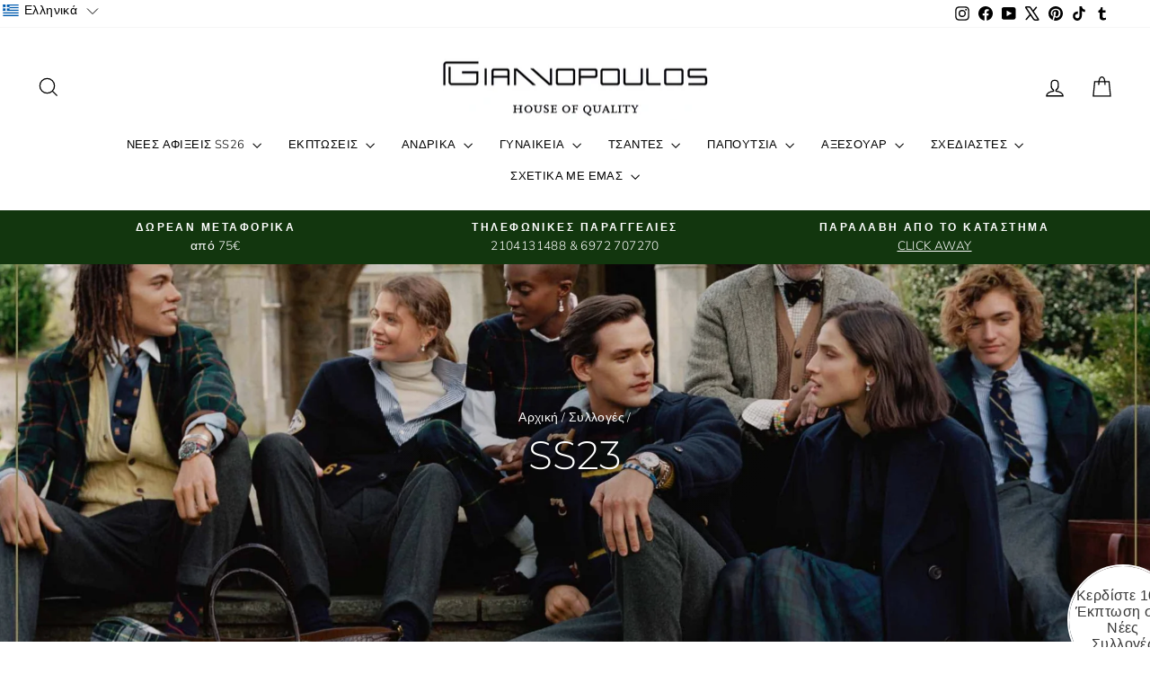

--- FILE ---
content_type: text/html; charset=utf-8
request_url: https://giannopoulos.gr/collections/ss23
body_size: 82386
content:
<!doctype html>
<html class="no-js" lang="el" dir="ltr">
<head>
  <script>
  // Google Consent Mode V2 integration script from Consentmo GDPR
  window.isenseRules = {};
  window.isenseRules.gcm = {
      gcmVersion: 2,
      integrationVersion: 2,
      initialState: 7,
      customChanges: false,
      consentUpdated: false,
      adsDataRedaction: true,
      urlPassthrough: false,
      storage: { ad_personalization: "granted", ad_storage: "granted", ad_user_data: "granted", analytics_storage: "granted", functionality_storage: "granted", personalization_storage: "granted", security_storage: "granted", wait_for_update: 500 }
  };
  window.isenseRules.initializeGcm = function (rules) {
    let initialState = rules.initialState;
    let analyticsBlocked = initialState === 0 || initialState === 3 || initialState === 6 || initialState === 7;
    let marketingBlocked = initialState === 0 || initialState === 2 || initialState === 5 || initialState === 7;
    let functionalityBlocked = initialState === 4 || initialState === 5 || initialState === 6 || initialState === 7;

    let gdprCache = localStorage.getItem('gdprCache') ? JSON.parse(localStorage.getItem('gdprCache')) : null;
    if (gdprCache && typeof gdprCache.updatedPreferences !== "undefined") {
      let updatedPreferences = gdprCache && typeof gdprCache.updatedPreferences !== "undefined" ? gdprCache.updatedPreferences : null;
      analyticsBlocked = parseInt(updatedPreferences.indexOf('analytics')) > -1;
      marketingBlocked = parseInt(updatedPreferences.indexOf('marketing')) > -1;
      functionalityBlocked = parseInt(updatedPreferences.indexOf('functionality')) > -1;

      rules.consentUpdated = true;
    }
    
    isenseRules.gcm = {
      ...rules,
      storage: {
        ad_personalization: marketingBlocked ? "denied" : "granted",
        ad_storage: marketingBlocked ? "denied" : "granted",
        ad_user_data: marketingBlocked ? "denied" : "granted",
        analytics_storage: analyticsBlocked ? "denied" : "granted",
        functionality_storage: functionalityBlocked ? "denied" : "granted",
        personalization_storage: functionalityBlocked ? "denied" : "granted",
        security_storage: "granted",
        wait_for_update: 500
      },
    };
  }

  // Google Consent Mode - initialization start
  window.isenseRules.initializeGcm({
    ...window.isenseRules.gcm,
    adsDataRedaction: true,
    urlPassthrough: false,
    initialState: 7
  });

  /*
  * initialState acceptable values:
  * 0 - Set both ad_storage and analytics_storage to denied
  * 1 - Set all categories to granted
  * 2 - Set only ad_storage to denied
  * 3 - Set only analytics_storage to denied
  * 4 - Set only functionality_storage to denied
  * 5 - Set both ad_storage and functionality_storage to denied
  * 6 - Set both analytics_storage and functionality_storage to denied
  * 7 - Set all categories to denied
  */

  window.dataLayer = window.dataLayer || [];
  function gtag() { window.dataLayer.push(arguments); }
  gtag("consent", "default", isenseRules.gcm.storage);
  isenseRules.gcm.adsDataRedaction && gtag("set", "ads_data_redaction", isenseRules.gcm.adsDataRedaction);
  isenseRules.gcm.urlPassthrough && gtag("set", "url_passthrough", isenseRules.gcm.urlPassthrough);
</script>
<!-- Google tag (gtag.js) -->
<!--<script async src="https://www.googletagmanager.com/gtag/js?id=AW-850833036"></script>
 <script>
  window.dataLayer = window.dataLayer || [];
  function gtag(){dataLayer.push(arguments);}
  gtag('js', new Date());
 
  gtag('config', 'AW-850833036');
</script>
   -->
<!-- Google Ads Remarketing Tag By FeedArmy Version 2.17 START -->
<!-- FeedArmy tutorial found at https://feedarmy.com/kb/adding-google-adwords-remarketing-tag-to-shopify/ -->

<!-- CODE SETTINGS START -->
<!-- CODE SETTINGS START -->

<!-- Please add your Google Ads Audience Source Tag ID -->


<!-- Please add your alpha2 code, you can find it here: https://help.shopify.com/en/api/custom-storefronts/storefront-api/reference/enum/countrycode -->


<!-- set your product id values are default, product_id, parent_id, sku-->


<!-- CODE SETTINGS END -->
<!-- CODE SETTINGS END -->

<!-- ==================================== -->
<!-- DO NOT EDIT ANYTHING BELOW THIS LINE -->

<script async src="https://www.googletagmanager.com/gtag/js?id=AW-850833036"></script><script>
  window.dataLayer = window.dataLayer || [];
  function gtag(){dataLayer.push(arguments);}
  gtag('js', new Date());
  gtag('config', 'AW-850833036');

  
</script>

<script>

  
  
  gtag('event', 'view_item_list', {
    'send_to': 'AW-850833036',
  	  
	
  });
</script>
<!-- Google Ads Remarketing Tag By FeedArmy Version 2.17 END -->  
  <meta charset="utf-8">
  <meta http-equiv="X-UA-Compatible" content="IE=edge,chrome=1">
  <meta name="viewport" content="width=device-width,initial-scale=1">
  <meta name="theme-color" content="#111111">
  <link rel="canonical" href="https://giannopoulos.gr/collections/ss23">
  <link rel="preconnect" href="https://cdn.shopify.com" crossorigin>
  <link rel="preconnect" href="https://fonts.shopifycdn.com" crossorigin>
  <link rel="dns-prefetch" href="https://productreviews.shopifycdn.com">
  <link rel="dns-prefetch" href="https://ajax.googleapis.com">
  <link rel="dns-prefetch" href="https://maps.googleapis.com">
  <link rel="dns-prefetch" href="https://maps.gstatic.com"><link rel="shortcut icon" href="//giannopoulos.gr/cdn/shop/files/favicon_small_8d9eb682-bbf3-4f76-9401-72f13158f48a_32x32.png?v=1613163112" type="image/png" /><title>Νεες Αφιξεις
&ndash; GIANNOPOULOS.GR
</title>
<meta name="description" content="Οι τελευταίες αφίξεις από ρούχα, παπούτσια τσάντες και αξεσουάρ για τον άνδρα και τη γυναίκα βρίσκονται εδώ! "><meta property="og:site_name" content="GIANNOPOULOS.GR">
  <meta property="og:url" content="https://giannopoulos.gr/collections/ss23">
  <meta property="og:title" content="Νεες Αφιξεις">
  <meta property="og:type" content="website">
  <meta property="og:description" content="Οι τελευταίες αφίξεις από ρούχα, παπούτσια τσάντες και αξεσουάρ για τον άνδρα και τη γυναίκα βρίσκονται εδώ! "><meta property="og:image" content="http://giannopoulos.gr/cdn/shop/collections/1.jpg?v=1633434559">
    <meta property="og:image:secure_url" content="https://giannopoulos.gr/cdn/shop/collections/1.jpg?v=1633434559">
    <meta property="og:image:width" content="2880">
    <meta property="og:image:height" content="1620"><meta name="twitter:site" content="@giannopoulosgr">
  <meta name="twitter:card" content="summary_large_image">
  <meta name="twitter:title" content="Νεες Αφιξεις">
  <meta name="twitter:description" content="Οι τελευταίες αφίξεις από ρούχα, παπούτσια τσάντες και αξεσουάρ για τον άνδρα και τη γυναίκα βρίσκονται εδώ! ">
<style data-shopify>@font-face {
  font-family: Montserrat;
  font-weight: 300;
  font-style: normal;
  font-display: swap;
  src: url("//giannopoulos.gr/cdn/fonts/montserrat/montserrat_n3.29e699231893fd243e1620595067294bb067ba2a.woff2") format("woff2"),
       url("//giannopoulos.gr/cdn/fonts/montserrat/montserrat_n3.64ed56f012a53c08a49d49bd7e0c8d2f46119150.woff") format("woff");
}

  @font-face {
  font-family: "Nunito Sans";
  font-weight: 300;
  font-style: normal;
  font-display: swap;
  src: url("//giannopoulos.gr/cdn/fonts/nunito_sans/nunitosans_n3.dd449b0f52a6ad3150beb6eb8d82627ea34fcb52.woff2") format("woff2"),
       url("//giannopoulos.gr/cdn/fonts/nunito_sans/nunitosans_n3.45928256bc616e1eba7b853895e4696fe2a37713.woff") format("woff");
}


  @font-face {
  font-family: "Nunito Sans";
  font-weight: 600;
  font-style: normal;
  font-display: swap;
  src: url("//giannopoulos.gr/cdn/fonts/nunito_sans/nunitosans_n6.6e9464eba570101a53130c8130a9e17a8eb55c21.woff2") format("woff2"),
       url("//giannopoulos.gr/cdn/fonts/nunito_sans/nunitosans_n6.25a0ac0c0a8a26038c7787054dd6058dfbc20fa8.woff") format("woff");
}

  @font-face {
  font-family: "Nunito Sans";
  font-weight: 300;
  font-style: italic;
  font-display: swap;
  src: url("//giannopoulos.gr/cdn/fonts/nunito_sans/nunitosans_i3.25cfe26d24b90b67b639ed9f5ce92c1998451bfe.woff2") format("woff2"),
       url("//giannopoulos.gr/cdn/fonts/nunito_sans/nunitosans_i3.8b447d33bcae1ea38db366085c0903f48f832383.woff") format("woff");
}

  @font-face {
  font-family: "Nunito Sans";
  font-weight: 600;
  font-style: italic;
  font-display: swap;
  src: url("//giannopoulos.gr/cdn/fonts/nunito_sans/nunitosans_i6.e62a4aa1de9af615155fca680231620b75369d24.woff2") format("woff2"),
       url("//giannopoulos.gr/cdn/fonts/nunito_sans/nunitosans_i6.84ec3dfef4c401afbcd538286a9d65b772072e4b.woff") format("woff");
}

</style><link href="//giannopoulos.gr/cdn/shop/t/208/assets/theme.css?v=93626464380700918791757082510" rel="stylesheet" type="text/css" media="all" />
<style data-shopify>:root {
    --typeHeaderPrimary: Montserrat;
    --typeHeaderFallback: sans-serif;
    --typeHeaderSize: 30px;
    --typeHeaderWeight: 300;
    --typeHeaderLineHeight: 1;
    --typeHeaderSpacing: 0.0em;

    --typeBasePrimary:"Nunito Sans";
    --typeBaseFallback:sans-serif;
    --typeBaseSize: 16px;
    --typeBaseWeight: 300;
    --typeBaseSpacing: 0.025em;
    --typeBaseLineHeight: 1.6;
    --typeBaselineHeightMinus01: 1.5;

    --typeCollectionTitle: 18px;

    --iconWeight: 3px;
    --iconLinecaps: miter;

    
        --buttonRadius: 3px;
    

    --colorGridOverlayOpacity: 0.12;
    --colorAnnouncement: #12360e;
    --colorAnnouncementText: #fff;

    --colorBody: #ffffff;
    --colorBodyAlpha05: rgba(255, 255, 255, 0.05);
    --colorBodyDim: #f2f2f2;
    --colorBodyLightDim: #fafafa;
    --colorBodyMediumDim: #f5f5f5;


    --colorBorder: #e8e8e1;

    --colorBtnPrimary: #111111;
    --colorBtnPrimaryLight: #2b2b2b;
    --colorBtnPrimaryDim: #040404;
    --colorBtnPrimaryText: #fff;

    --colorCartDot: #ff4f33;

    --colorDrawers: #ffffff;
    --colorDrawersDim: #f2f2f2;
    --colorDrawerBorder: #e8e8e1;
    --colorDrawerText: #000000;
    --colorDrawerTextDark: #000000;
    --colorDrawerButton: #111111;
    --colorDrawerButtonText: #ffffff;

    --colorFooter: #eeeeef;
    --colorFooterText: #000000;
    --colorFooterTextAlpha01: #000000;

    --colorGridOverlay: #000000;
    --colorGridOverlayOpacity: 0.1;

    --colorHeaderTextAlpha01: rgba(0, 0, 0, 0.1);

    --colorHeroText: #fff;

    --colorSmallImageBg: #fff;
    --colorLargeImageBg: #0f0f0f;

    --colorImageOverlay: #000;
    --colorImageOverlayOpacity: 0.1;
    --colorImageOverlayTextShadow: 0.2;

    --colorLink: #12360e;

    --colorModalBg: rgba(230, 230, 230, 0.6);

    --colorNav: #fff;
    --colorNavText: #000;

    --colorPrice: #1c1d1d;

    --colorSaleTag: #1c1d1d;
    --colorSaleTagText: #ffffff;

    --colorTextBody: #12360e;
    --colorTextBodyAlpha015: rgba(18, 54, 14, 0.15);
    --colorTextBodyAlpha005: rgba(18, 54, 14, 0.05);
    --colorTextBodyAlpha008: rgba(18, 54, 14, 0.08);
    --colorTextSavings: #ff4e4e;

    --urlIcoSelect: url(//giannopoulos.gr/cdn/shop/t/208/assets/ico-select.svg);
    --urlIcoSelectFooter: url(//giannopoulos.gr/cdn/shop/t/208/assets/ico-select-footer.svg);
    --urlIcoSelectWhite: url(//giannopoulos.gr/cdn/shop/t/208/assets/ico-select-white.svg);

    --grid-gutter: 17px;
    --drawer-gutter: 20px;

    --sizeChartMargin: 25px 0;
    --sizeChartIconMargin: 5px;

    --newsletterReminderPadding: 40px;

    /*Shop Pay Installments*/
    --color-body-text: #12360e;
    --color-body: #ffffff;
    --color-bg: #ffffff;
    }

    .placeholder-content {
    background-image: linear-gradient(100deg, #fff 40%, #f7f7f7 63%, #fff 79%);
    }</style><script>
    document.documentElement.className = document.documentElement.className.replace('no-js', 'js');

    window.theme = window.theme || {};
    theme.routes = {
      home: "/",
      cart: "/cart.js",
      cartPage: "/cart",
      cartAdd: "/cart/add.js",
      cartChange: "/cart/change.js",
      search: "/search",
      predictiveSearch: "/search/suggest"
    };
    theme.strings = {
      soldOut: "Εξαντλήθηκε",
      unavailable: "ΜΗ διαθέσιμο",
      inStockLabel: "Διαθέσιμο, έτοιμο για αποστολή",
      oneStockLabel: "Χαμηλό απόθεμα - [count] έμεινε",
      otherStockLabel: "Χαμηλό απόθεμα - [count] έμειναν",
      willNotShipUntil: "Έτοιμο για αποστολή [date]",
      willBeInStockAfter: "Ξανά διαθέσιμο στις  [date]",
      waitingForStock: "Απόθεμα αναμένεται",
      savePrice: "Κερδίζετε [saved_amount]",
      cartEmpty: "Το καλάθι είναι άδειο.",
      cartTermsConfirmation: "Πρέπει να συμφωνήσετε με τους όρους και προϋποθέσεις πώλησης για να πληρώσετε",
      searchCollections: "Συλλογές:",
      searchPages: "Σελίδες:",
      searchArticles: "Άρθρα:",
      productFrom: "από ",
      maxQuantity: "Μπορείτε να έχετε στο καλάθι σας μόνο [quantity] του [title] ."
    };
    theme.settings = {
      cartType: "drawer",
      isCustomerTemplate: false,
      moneyFormat: "\u003cspan class=money\u003e€{{amount}} EUR\u003c\/span\u003e",
      saveType: "percent",
      productImageSize: "natural",
      productImageCover: false,
      predictiveSearch: true,
      predictiveSearchType: "product,article,page,collection",
      predictiveSearchVendor: true,
      predictiveSearchPrice: true,
      quickView: true,
      themeName: 'Impulse',
      themeVersion: "8.0.0"
    };
  </script>

  

<!-- Avada Boost Sales Script -->

      


              
              
              
              
              
              
              
              <script>const AVADA_ENHANCEMENTS = {};
          AVADA_ENHANCEMENTS.contentProtection = false;
          AVADA_ENHANCEMENTS.hideCheckoutButon = false;
          AVADA_ENHANCEMENTS.cartSticky = false;
          AVADA_ENHANCEMENTS.multiplePixelStatus = false;
          AVADA_ENHANCEMENTS.inactiveStatus = false;
          AVADA_ENHANCEMENTS.cartButtonAnimationStatus = false;
          AVADA_ENHANCEMENTS.whatsappStatus = false;
          AVADA_ENHANCEMENTS.messengerStatus = false;
          AVADA_ENHANCEMENTS.livechatStatus = false;
          </script>






















      <script>
        const AVADA_CDT = {};
        AVADA_CDT.template = "collection";
        AVADA_CDT.collections = [];
        

        const AVADA_INVQTY = {};
        

        AVADA_CDT.cartitem = 0;
        AVADA_CDT.moneyformat = `<span class=money>€{{amount}} EUR</span>`;
        AVADA_CDT.cartTotalPrice = 0;
        

        window.AVADA_BADGES = window.AVADA_BADGES || {};
        window.AVADA_BADGES = [{"badgeEffect":"","showBadgeBorder":false,"badgePageType":"product","badgeBorderRadius":3,"collectionPageInlinePosition":"after","description":"Increase a sense of urgency and boost conversation rate on each product page. ","badgeStyle":"color","cartInlinePosition":"after","homePageInlinePosition":"after","createdAt":"2022-09-29T12:20:39.822Z","badgeWidth":"full-width","showBadges":true,"showHeaderText":true,"customWidthSize":450,"cartPosition":"","shopDomain":"giannopoulosonline.myshopify.com","shopId":"FxQlq7g6xktmInAsPcWR","inlinePosition":"after","badgeBorderColor":"#e1e1e1","headingSize":16,"badgesSmartSelector":false,"textAlign":"avada-align-center","collectionPagePosition":"","name":"Product Pages","position":"","homePagePosition":"","font":"default","status":true,"numbColor":"#122234","isFirst":false,"numbBorderWidth":1,"priority":0,"badgeSize":"custom","blockName":"app-badge-product-block","templateName":"product","isAddedBlock":true,"removeBranding":true,"badgeCustomSize":90,"selectedPreset":"Payment 5","headerText":"","headingColor":"#0985C5","themeId":132869980397,"badgeList":["https:\/\/cdn1.avada.io\/boost-sales\/Authorized Seller.svg","https:\/\/cdn1.avada.io\/boost-sales\/Fast Customer Support.svg","https:\/\/cdn1.avada.io\/boost-sales\/Fast Shipping.svg","https:\/\/cdn1.avada.io\/boost-sales\/Easy Returns.svg","https:\/\/cdn1.avada.io\/boost-sales\/Satisfaction Guarantee.svg","https:\/\/cdn1.avada.io\/boost-sales\/Secure Checkout.svg","https:\/\/cdn1.avada.io\/boost-sales\/custom-badge-ssl-secure.svg","https:\/\/cdn1.avada.io\/boost-sales\/worldwide-shipping.png"],"id":"mLo5r2N1P20TiWfavPiG"},{"showBadgeBorder":false,"badgeEffect":"","badgePageType":"footer","badgeBorderRadius":3,"collectionPageInlinePosition":"after","description":"Win customers' trust from every pages by showing various trust badges at website's footer.","badgeStyle":"color","cartInlinePosition":"after","homePageInlinePosition":"after","createdAt":"2022-09-29T12:20:39.421Z","badgeWidth":"full-width","showBadges":true,"showHeaderText":true,"customWidthSize":450,"cartPosition":"","shopDomain":"giannopoulosonline.myshopify.com","shopId":"FxQlq7g6xktmInAsPcWR","inlinePosition":"after","badgeBorderColor":"#e1e1e1","headingSize":16,"headingColor":"#232323","textAlign":"avada-align-center","selectedPreset":"Payment 1","collectionPagePosition":"","name":"Footer","position":"","homePagePosition":"","font":"default","status":true,"numbColor":"#122234","badgeCustomSize":70,"isFirst":false,"headerText":"Secure checkout with","numbBorderWidth":1,"priority":0,"badgesSmartSelector":true,"useAdvanced":true,"removeBranding":true,"manualDisplayPosition":"#shopify-section-footer \u003e footer \u003e div \u003e p:nth-child(2)","manualDisplayPlacement":"before","customCss":"#avada-trust-badge {\n  margin-top: 30px;\n}","badgeSize":"custom","customWidthSizeInMobile":200,"badgeList":["https:\/\/cdn1.avada.io\/boost-sales\/sslsecurecolor_color.svg","https:\/\/cdn1.avada.io\/boost-sales\/vivawallet_color.svg","https:\/\/cdn1.avada.io\/boost-sales\/visa.svg","https:\/\/cdn1.avada.io\/boost-sales\/americanexpress.svg","https:\/\/cdn1.avada.io\/boost-sales\/discover.svg","https:\/\/cdn1.avada.io\/boost-sales\/paypal.svg","https:\/\/cdn1.avada.io\/boost-sales\/mastercard-text.svg","https:\/\/cdn1.avada.io\/boost-sales\/applepay.svg","https:\/\/cdn1.avada.io\/boost-sales\/alphabank_color.svg","https:\/\/cdn1.avada.io\/boost-sales\/eurobank_color.svg","https:\/\/cdn1.avada.io\/boost-sales\/piraeusbank_color.svg","https:\/\/cdn1.avada.io\/boost-sales\/googlepay.svg","https:\/\/cdn1.avada.io\/boost-sales\/jcb.svg","https:\/\/cdn1.avada.io\/boost-sales\/visaelectron_color.svg","https:\/\/cdn1.avada.io\/boost-sales\/samsungpay2_color.svg","https:\/\/cdn1.avada.io\/boost-sales\/sepa_color.svg","https:\/\/firebasestorage.googleapis.com\/v0\/b\/avada-boost-sales.appspot.com\/o\/badges%2Fimages%2FFxQlq7g6xktmInAsPcWR%2F%CE%A0%CF%81%CE%BF%CF%83%CE%B8%CE%B5%CC%81%CF%83%CF%84%CE%B5%20%CE%B5%CF%80%CE%B9%CE%BA%CE%B5%CF%86%CE%B1%CE%BB%CE%B9%CC%81%CE%B4%CE%B1-2.png-1664526290398?alt=media\u0026token=bebd7738-6815-4c2a-b82c-6799567f1151","https:\/\/cdn1.avada.io\/boost-sales\/Cash In Advance.svg","https:\/\/cdn1.avada.io\/boost-sales\/Cash On Delivery.svg","https:\/\/cdn1.avada.io\/boost-sales\/Cash On Pickup.svg","https:\/\/firebasestorage.googleapis.com\/v0\/b\/avada-boost-sales.appspot.com\/o\/badges%2Fimages%2FFxQlq7g6xktmInAsPcWR%2F%CE%A0%CF%81%CE%BF%CF%83%CE%B8%CE%B5%CC%81%CF%83%CF%84%CE%B5%20%CE%B5%CF%80%CE%B9%CE%BA%CE%B5%CF%86%CE%B1%CE%BB%CE%B9%CC%81%CE%B4%CE%B1-6.png-1664527143342?alt=media\u0026token=f1f5bb84-a92f-4d2d-8151-a733fd59dddb","https:\/\/firebasestorage.googleapis.com\/v0\/b\/avada-boost-sales.appspot.com\/o\/badges%2Fimages%2FFxQlq7g6xktmInAsPcWR%2F2.png-1664526124235?alt=media\u0026token=e7a46d7f-5db2-476f-aad2-fda156a50693","https:\/\/firebasestorage.googleapis.com\/v0\/b\/avada-boost-sales.appspot.com\/o\/badges%2Fimages%2FFxQlq7g6xktmInAsPcWR%2F%CE%A0%CF%81%CE%BF%CF%83%CE%B8%CE%B5%CC%81%CF%83%CF%84%CE%B5%20%CE%B5%CF%80%CE%B9%CE%BA%CE%B5%CF%86%CE%B1%CE%BB%CE%B9%CC%81%CE%B4%CE%B1-5.png-1664526821329?alt=media\u0026token=ab69ade1-fb0c-434f-aafb-506e62c77161"],"id":"20phYGy0wTUJmAz74kdt"},{"showBadgeBorder":false,"badgeEffect":"","badgePageType":"collection","badgeBorderRadius":3,"collectionPageInlinePosition":"after","description":"Increase customers' trust and rocket conversions by showing various trust badges in collection pages. ","badgeStyle":"color","cartInlinePosition":"after","homePageInlinePosition":"after","createdAt":"2022-09-29T12:20:39.420Z","badgeWidth":"full-width","showBadges":true,"showHeaderText":true,"customWidthSize":450,"cartPosition":"","shopDomain":"giannopoulosonline.myshopify.com","shopId":"FxQlq7g6xktmInAsPcWR","inlinePosition":"after","badgeBorderColor":"#e1e1e1","headingSize":16,"badgesSmartSelector":false,"textAlign":"avada-align-center","collectionPagePosition":"","name":"Collection Pages","position":"","homePagePosition":"","font":"default","status":true,"numbColor":"#122234","badgeCustomSize":70,"isFirst":false,"selectedPreset":"Payment 1","headerText":"Secure checkout with","headingColor":"#232323","numbBorderWidth":1,"badgeSize":"custom","badgeList":["https:\/\/cdn1.avada.io\/boost-sales\/visa.svg","https:\/\/cdn1.avada.io\/boost-sales\/mastercard.svg","https:\/\/cdn1.avada.io\/boost-sales\/americanexpress.svg","https:\/\/cdn1.avada.io\/boost-sales\/discover.svg","https:\/\/cdn1.avada.io\/boost-sales\/paypal.svg","https:\/\/cdn1.avada.io\/boost-sales\/applepay.svg","https:\/\/cdn1.avada.io\/boost-sales\/googlepay.svg"],"priority":0,"removeBranding":true,"id":"vQN7SxSJIkHODMtdxTka"},{"badgeEffect":"","showBadgeBorder":false,"badgePageType":"cart","badgeBorderRadius":3,"collectionPageInlinePosition":"after","description":"Win trust and encourage customers to process checkout from shipping cart page.","badgeStyle":"color","cartInlinePosition":"after","createdAt":"2022-09-29T12:20:39.420Z","homePageInlinePosition":"after","badgeWidth":"full-width","showHeaderText":true,"showBadges":true,"customWidthSize":450,"cartPosition":"","shopDomain":"giannopoulosonline.myshopify.com","shopId":"FxQlq7g6xktmInAsPcWR","inlinePosition":"after","badgeBorderColor":"#e1e1e1","headingSize":16,"headingColor":"#232323","collectionPagePosition":"","name":"Cart Page","position":"","homePagePosition":"","font":"default","numbColor":"#122234","isFirst":false,"numbBorderWidth":1,"priority":0,"removeBranding":true,"status":true,"manualDisplayPosition":".cart__page","manualDisplayPlacement":"after","useAdvanced":true,"badgeCustomSize":80,"selectedPreset":"Custom 1","headerText":"","badgeSize":"medium","badgeList":["https:\/\/cdn1.avada.io\/boost-sales\/Authorized Seller.svg","https:\/\/cdn1.avada.io\/boost-sales\/Fast Customer Support.svg","https:\/\/cdn1.avada.io\/boost-sales\/Fast Shipping.svg","https:\/\/cdn1.avada.io\/boost-sales\/Easy Returns.svg","https:\/\/cdn1.avada.io\/boost-sales\/Quality Guarantee.svg","https:\/\/cdn1.avada.io\/boost-sales\/Secure Checkout.svg","https:\/\/cdn1.avada.io\/boost-sales\/custom-badge-ssl-secure.svg","https:\/\/cdn1.avada.io\/boost-sales\/worldwide-shipping.png"],"badgesSmartSelector":true,"blockName":"app-badge-cart-block","templateName":"cart","isAddedBlock":true,"themeId":135161413869,"textAlign":"avada-align-center","id":"EnRB3HJcFLbPE6JYHOGo"},{"badgeEffect":"","showBadgeBorder":false,"badgePageType":"home","badgeBorderRadius":3,"collectionPageInlinePosition":"after","description":"Win customers' trust right at the first moment they land your homage page with various trust badges. ","badgeStyle":"color","cartInlinePosition":"after","homePageInlinePosition":"after","createdAt":"2022-09-29T12:20:39.419Z","badgeWidth":"full-width","showHeaderText":true,"showBadges":true,"customWidthSize":450,"cartPosition":"","shopDomain":"giannopoulosonline.myshopify.com","shopId":"FxQlq7g6xktmInAsPcWR","inlinePosition":"after","badgeBorderColor":"#e1e1e1","headingSize":16,"textAlign":"avada-align-center","collectionPagePosition":"","name":"Home Page","position":"","homePagePosition":"","font":"default","numbColor":"#122234","isFirst":false,"numbBorderWidth":1,"priority":0,"headingColor":"#232323","selectedPreset":"Custom 1","headerText":"","badgeList":["https:\/\/cdn1.avada.io\/boost-sales\/Quality Guarantee.svg","https:\/\/cdn1.avada.io\/boost-sales\/Free Shipping.svg","https:\/\/cdn1.avada.io\/boost-sales\/Easy Returns.svg","https:\/\/cdn1.avada.io\/boost-sales\/Secure Checkout.svg","https:\/\/cdn1.avada.io\/boost-sales\/24_7 Support.svg","https:\/\/cdn1.avada.io\/boost-sales\/Authorized Seller.svg","https:\/\/cdn1.avada.io\/boost-sales\/Fast Customer Support.svg","https:\/\/cdn1.avada.io\/boost-sales\/Fast Shipping.svg","https:\/\/cdn1.avada.io\/boost-sales\/Risk Free.svg","https:\/\/cdn1.avada.io\/boost-sales\/Satisfaction Guarantee.svg","https:\/\/cdn1.avada.io\/boost-sales\/Ssl Secure.svg"],"status":true,"manualDisplayPosition":".site-footer","badgesSmartSelector":true,"useAdvanced":true,"badgeSize":"custom","removeBranding":true,"badgeCustomSize":91,"blockName":"app-badge-home-block","templateName":"home","isAddedBlock":true,"themeId":135161413869,"id":"oCNgPyWljFDX0lx9lZSH"}];

        window.AVADA_GENERAL_SETTINGS = window.AVADA_GENERAL_SETTINGS || {};
        window.AVADA_GENERAL_SETTINGS = {};

        window.AVADA_COUNDOWNS = window.AVADA_COUNDOWNS || {};
        window.AVADA_COUNDOWNS = [{"badgeStatus":true},{},{"id":"KUo3PgZZ4f6QE63U648k","categoryUseDefaultSize":true,"numbColor":"#122234","linkText":"Hurry! sale ends in","saleCustomDays":"00","numbWidth":60,"status":true,"saleCustomSeconds":"59","categoryNumbHeight":30,"saleCustomMinutes":"10","txtDatePos":"txt_outside_box","textAlign":"text-center","displayLayout":"square-countdown","manualDisplayPlacement":"after","countdownSmartSelector":false,"stockTextColor":"#122234","stockType":"real_stock","name":"Product Pages","headingSize":30,"createdAt":"2022-09-29T12:20:39.724Z","hoursText":"Hours","numbHeight":60,"manualDisplayPosition":"form[action='\/cart\/add']","minutesText":"Minutes","saleDateType":"date-custom","shopDomain":"giannopoulosonline.myshopify.com","numbBgColor":"#ffffff","productExcludeIds":[],"secondsText":"Seconds","txtDateSize":16,"displayType":"ALL_PRODUCT","categoryTxtDatePos":"txt_outside_box","shopId":"FxQlq7g6xktmInAsPcWR","numbBorderRadius":0,"countdownTextBottom":"","headingColor":"#0985C5","productIds":[],"stockTextBefore":"Only {{stock_qty}} left in stock. Hurry up 🔥","saleCustomHours":"00","categoryNumberSize":14,"removeBranding":true,"categoryTxtDateSize":8,"numbBorderWidth":1,"collectionPagePosition":"","description":"Increase urgency and boost conversions for each product page.","numbBorderColor":"#cccccc","showInventoryCountdown":true,"timeUnits":"unit-dhms","conditions":{"conditions":[{"operation":"CONTAINS","value":"","type":"TITLE"}],"type":"ALL"},"collectionPageInlinePosition":"after","categoryNumbWidth":30,"useDefaultSize":true,"countdownEndAction":"HIDE_COUNTDOWN","position":"form[action='\/cart\/add']","inlinePosition":"after","txtDateColor":"#122234","stockTextSize":16,"daysText":"Days","priority":"0","showCountdownTimer":true}];

        window.AVADA_INACTIVE_TAB = window.AVADA_INACTIVE_TAB || {};
        window.AVADA_INACTIVE_TAB = null;

        window.AVADA_LIVECHAT = window.AVADA_LIVECHAT || {};
        window.AVADA_LIVECHAT = {"chatMessenger":{"enableAdvanced":false,"messageLanguage":"en_US","chatPosition":"avada-position-right","livechatIcon":"https:\/\/i.imgur.com\/CQXjImt.png","enableChatDesktop":true,"presetId":"whatsapp","livechatBgColor":"#007EFF","whatsappTitle":"Hi there!","livechatCustomIcon":"","livechatTextColor":"#F8F8F8","whatsappTextColor":"#FFFFFF","enableChatMobile":true,"messengerStatus":false,"customExcludeUrls":"","chatDisplayPage":"all","excludesPages":"","messageTextColor":"#FFFFFF","whatsappDesTextColor":"#FFFFFF","messageText":"Hi! How can we help you?","whatsappBottomText":"Call us for any inquiries","whatsappMessage":"Have a look around! Let us know if you have any question","messageColor":"#0A7CFF","customCss":"","whatsappStyle":"whatsapp-style-1","whatsappBgColor":"#25D366","pageID":"","whatsappDesBgColor":"#0A7CFF","whatsappStatus":false},"whatsapp":[{"id":"ybo7jftwXwJEUTeeedg9","onTuesday":true,"onlineTime":"available","shopId":"FxQlq7g6xktmInAsPcWR","onTuesdayFrom":"17:00","role":"","firstMess":"Hi there 👋.How can I help you? ","onThursdayFrom":"17:00","onSundayTo":"09:00","name":"GIANNOPOULOS.GR","onSaturdayTo":"09:00","onMonday":true,"onSundayFrom":"17:00","onWednesday":true,"onMondayFrom":"17:00","onWednesdayTo":"09:00","custom_bg_url":"","onWednesdayFrom":"17:00","onTuesdayTo":"09:00","createdAt":"2022-09-29T13:52:14.638Z","onFridayFrom":"17:00","onFridayTo":"09:00","onMondayTo":"09:00","onThursdayTo":"09:00","onSaturdayFrom":"17:00","onFriday":true,"phone":"","description":"Typically replies within an hour","background_image":"","status":true,"onThursday":true}]};

        window.AVADA_STICKY_ATC = window.AVADA_STICKY_ATC || {};
        window.AVADA_STICKY_ATC = null;

        window.AVADA_ATC_ANIMATION = window.AVADA_ATC_ANIMATION || {};
        window.AVADA_ATC_ANIMATION = null;

        window.AVADA_SP = window.AVADA_SP || {};
        window.AVADA_SP = {"shop":"FxQlq7g6xktmInAsPcWR","configuration":{"position":"bottom-left","hide_time_ago":false,"smart_hide":false,"smart_hide_time":3,"smart_hide_unit":"days","truncate_product_name":true,"display_duration":5,"first_delay":10,"pops_interval":10,"max_pops_display":20,"show_mobile":true,"mobile_position":"bottom","animation":"fadeInUp","out_animation":"fadeOutDown","with_sound":false,"display_order":"order","only_product_viewing":false,"notice_continuously":false,"custom_css":"","replay":true,"included_urls":"","excluded_urls":"","excluded_product_type":"","countries_all":true,"countries":[],"allow_show":"all","hide_close":true,"close_time":1,"close_time_unit":"days","support_rtl":false},"notifications":{"xFXSd7n8QQDllEaqryGw":{"settings":{"heading_text":"{{first_name}} in {{city}}, {{country}}","heading_font_weight":500,"heading_font_size":12,"content_text":"Purchased {{product_name}}","content_font_weight":800,"content_font_size":13,"background_image":"","background_color":"#FFF","heading_color":"#111","text_color":"#142A47","time_color":"#234342","with_border":false,"border_color":"#333333","border_width":1,"border_radius":20,"image_border_radius":20,"heading_decoration":null,"hover_product_decoration":null,"hover_product_color":"#122234","with_box_shadow":true,"font":"Raleway","language_code":"en","with_static_map":false,"use_dynamic_names":false,"dynamic_names":"","use_flag":false,"popup_custom_link":"","popup_custom_image":"","display_type":"popup","use_counter":false,"counter_color":"#0b4697","counter_unit_color":"#0b4697","counter_unit_plural":"views","counter_unit_single":"view","truncate_product_name":false,"allow_show":"all","included_urls":"","excluded_urls":""},"type":"order","items":[{"product_id":9743893004635,"first_name":"Panos","city":"Trikala","country":"Ελλάδα","date":"2025-07-04T19:19:45.000Z","shipping_first_name":"Panos","shipping_city":"Trikala","shipping_country":"Ελλάδα","type":"order","title":"Ralph Lauren The Iconic Mesh Polo Shirt | White - White \/ M","product_image":"https:\/\/cdn.shopify.com\/s\/files\/1\/0250\/0574\/files\/s7-1266697_alternate10_converted.jpg?v=1739449930","product_name":"Ralph Lauren The Iconic Mesh Polo Shirt | White","product_link":"https:\/\/giannopoulosonline.myshopify.com\/products\/ralph-lauren-the-iconic-mesh-polo-shirt-white-1","product_handle":"ralph-lauren-the-iconic-mesh-polo-shirt-white-1","map_url":"https:\/\/storage.googleapis.com\/avada-boost-sales.appspot.com\/maps\/Trikala.png","relativeDate":"a few seconds ago","smart_hide":false,"flag_url":"https:\/\/cdn1.avada.io\/proofo\/flags\/071-greece.svg"},{"product_id":9812534198619,"first_name":"Γεωργία","city":"Μελιγαλα","country":"Ελλάδα","date":"2025-07-04T18:50:21.000Z","shipping_first_name":"Γεωργία","shipping_city":"Μελιγαλα","shipping_country":"Ελλάδα","type":"order","title":"Ted Baker Merall Woven Front Printed Cardigan | Light Pink - Light Pink \/ 3\/M","product_image":"https:\/\/cdn.shopify.com\/s\/files\/1\/0250\/0574\/files\/1725943906-front-120242_02531171-58-1.jpg?v=1743069029","product_name":"Ted Baker Merall Woven Front Printed Cardigan | Light Pink","product_link":"https:\/\/giannopoulosonline.myshopify.com\/products\/ted-baker-merall-woven-front-printed-cardigan-light-pink","product_handle":"ted-baker-merall-woven-front-printed-cardigan-light-pink","map_url":"https:\/\/storage.googleapis.com\/avada-boost-sales.appspot.com\/maps\/Μελιγαλα.png","relativeDate":"29 minutes ago","smart_hide":false,"flag_url":"https:\/\/cdn1.avada.io\/proofo\/flags\/071-greece.svg"},{"product_id":9898964156763,"first_name":"Vasileios","city":"ATHENS","country":"Ελλάδα","date":"2025-07-04T06:00:10.000Z","shipping_first_name":"Vasileios","shipping_city":"ATHENS","shipping_country":"Ελλάδα","type":"order","title":"Ted Baker Barnham Core Chino Short | Tan - Tan \/ 38","product_image":"https:\/\/cdn.shopify.com\/s\/files\/1\/0250\/0574\/files\/280716_TAN_2_a13b5b26-41dc-4457-aaaf-afbce27f91bd.webp?v=1741349206","product_name":"Ted Baker Barnham Core Chino Short | Tan","product_link":"https:\/\/giannopoulosonline.myshopify.com\/products\/ted-baker-barnham-core-chino-short-tan-1","product_handle":"ted-baker-barnham-core-chino-short-tan-1","map_url":"https:\/\/storage.googleapis.com\/avada-boost-sales.appspot.com\/maps\/ATHENS.png","relativeDate":"13 hours ago","smart_hide":false,"flag_url":"https:\/\/cdn1.avada.io\/proofo\/flags\/071-greece.svg"},{"product_id":372624708,"first_name":"Vasileios","city":"ATHENS","country":"Ελλάδα","date":"2025-07-04T06:00:10.000Z","shipping_first_name":"Vasileios","shipping_city":"ATHENS","shipping_country":"Ελλάδα","type":"order","title":"Royal Republiq Belt Bel Ana 3.0 CM | NAVY - Navy \/ 105","product_image":"https:\/\/cdn.shopify.com\/s\/files\/1\/0250\/0574\/products\/royal-republiq-men-s-belt-royal-republiq-belt-bel-ana-3-0-cm-navy-1053678884.jpg?v=1519551075","product_name":"Royal Republiq Belt Bel Ana 3.0 CM | NAVY","product_link":"https:\/\/giannopoulosonline.myshopify.com\/products\/royal-republiq-belt-bel-ana-3-0-cm-navy","product_handle":"royal-republiq-belt-bel-ana-3-0-cm-navy","map_url":"https:\/\/storage.googleapis.com\/avada-boost-sales.appspot.com\/maps\/ATHENS.png","relativeDate":"13 hours ago","smart_hide":false,"flag_url":"https:\/\/cdn1.avada.io\/proofo\/flags\/071-greece.svg"},{"product_id":4355800196,"first_name":"Vasileios","city":"ATHENS","country":"Ελλάδα","date":"2025-07-04T06:00:10.000Z","shipping_first_name":"Vasileios","shipping_city":"ATHENS","shipping_country":"Ελλάδα","type":"order","title":"Royal Republiq Belt Gent Canvas | BLUE TAN - Blue\/Tampa \/ 90","product_image":"https:\/\/cdn.shopify.com\/s\/files\/1\/0250\/0574\/products\/royal-republiq-men-s-belt-royal-republiq-belt-gent-canvas-blue-tan-10041116228.jpg?v=1519551093","product_name":"Royal Republiq Belt Gent Canvas | BLUE TAN","product_link":"https:\/\/giannopoulosonline.myshopify.com\/products\/royal-republiq-belt-gent-canvas-blue-tan","product_handle":"royal-republiq-belt-gent-canvas-blue-tan","map_url":"https:\/\/storage.googleapis.com\/avada-boost-sales.appspot.com\/maps\/ATHENS.png","relativeDate":"13 hours ago","smart_hide":false,"flag_url":"https:\/\/cdn1.avada.io\/proofo\/flags\/071-greece.svg"},{"product_id":9778125996379,"first_name":"Vasileios","city":"ATHENS","country":"Ελλάδα","date":"2025-07-04T06:00:10.000Z","shipping_first_name":"Vasileios","shipping_city":"ATHENS","shipping_country":"Ελλάδα","type":"order","title":"Ted Baker Barnham Core Chino Short | Navy - Navy \/ 38","product_image":"https:\/\/cdn.shopify.com\/s\/files\/1\/0250\/0574\/files\/280716_NAVY_2_4fe03da8-778b-4e9f-94c4-d93c1548f8e4.webp?v=1741349408","product_name":"Ted Baker Barnham Core Chino Short | Navy","product_link":"https:\/\/giannopoulosonline.myshopify.com\/products\/ted-baker-barnham-core-chino-short-navy","product_handle":"ted-baker-barnham-core-chino-short-navy","map_url":"https:\/\/storage.googleapis.com\/avada-boost-sales.appspot.com\/maps\/ATHENS.png","relativeDate":"13 hours ago","smart_hide":false,"flag_url":"https:\/\/cdn1.avada.io\/proofo\/flags\/071-greece.svg"},{"product_id":4952352708,"first_name":"Vasileios","city":"ATHENS","country":"Ελλάδα","date":"2025-07-04T06:00:10.000Z","shipping_first_name":"Vasileios","shipping_city":"ATHENS","shipping_country":"Ελλάδα","type":"order","title":"Lindbergh Shorts Casual | LIGHT STONE - XL \/ Light Stone","product_image":"https:\/\/cdn.shopify.com\/s\/files\/1\/0250\/0574\/products\/lindbergh-men-s-short-lindbergh-shorts-casual-light-stone-12537317380.jpg?v=1519532761","product_name":"Lindbergh Shorts Casual | LIGHT STONE","product_link":"https:\/\/giannopoulosonline.myshopify.com\/products\/lindbergh-shorts-casual-light-stone","product_handle":"lindbergh-shorts-casual-light-stone","map_url":"https:\/\/storage.googleapis.com\/avada-boost-sales.appspot.com\/maps\/ATHENS.png","relativeDate":"13 hours ago","smart_hide":false,"flag_url":"https:\/\/cdn1.avada.io\/proofo\/flags\/071-greece.svg"},{"product_id":9778372575579,"first_name":"Κωνσταντίνα","city":"Αθηνα","country":"Ελλάδα","date":"2025-07-04T05:19:45.000Z","shipping_first_name":"Κωνσταντίνα","shipping_city":"Αθηνα","shipping_country":"Ελλάδα","type":"order","title":"Ted Baker Prugs Embossed Corner Leather Bifold Coin Wallet | Black - Black","product_image":"https:\/\/cdn.shopify.com\/s\/files\/1\/0250\/0574\/files\/267038_BLACK_1_312d5486-b489-4850-8911-13047b297f6e.webp?v=1741360825","product_name":"Ted Baker Prugs Embossed Corner Leather Bifold Coin Wallet | Black","product_link":"https:\/\/giannopoulosonline.myshopify.com\/products\/ted-baker-prugs-embossed-corner-leather-bifold-coin-wallet-black-1","product_handle":"ted-baker-prugs-embossed-corner-leather-bifold-coin-wallet-black-1","map_url":"https:\/\/storage.googleapis.com\/avada-boost-sales.appspot.com\/maps\/Αθηνα.png","relativeDate":"14 hours ago","smart_hide":false,"flag_url":"https:\/\/cdn1.avada.io\/proofo\/flags\/071-greece.svg"},{"product_id":9383879737691,"first_name":"Κωνσταντίνα","city":"Αθηνα","country":"Ελλάδα","date":"2025-07-04T05:19:45.000Z","shipping_first_name":"Κωνσταντίνα","shipping_city":"Αθηνα","shipping_country":"Ελλάδα","type":"order","title":"Ralph Lauren 3 Pack Socks Gift Box | Lilac\/Ivory\/Multi - One Size \/ Lilac\/Ivory\/Multi","product_image":"https:\/\/cdn.shopify.com\/s\/files\/1\/0250\/0574\/files\/GP202408227078828_0_ORGINL.jpg?v=1724414303","product_name":"Ralph Lauren 3 Pack Socks Gift Box | Lilac\/Ivory\/Multi","product_link":"https:\/\/giannopoulosonline.myshopify.com\/products\/ralph-lauren-3-pack-socks-gift-box-lilac-ivory-multi","product_handle":"ralph-lauren-3-pack-socks-gift-box-lilac-ivory-multi","map_url":"https:\/\/storage.googleapis.com\/avada-boost-sales.appspot.com\/maps\/Αθηνα.png","relativeDate":"14 hours ago","smart_hide":false,"flag_url":"https:\/\/cdn1.avada.io\/proofo\/flags\/071-greece.svg"},{"product_id":9837444890971,"first_name":"ΔΙΟΝΥΣΙΑ","city":"ΠΑΤΡΑ","country":"Ελλάδα","date":"2025-07-04T04:13:48.000Z","shipping_first_name":"ΔΙΟΝΥΣΙΑ","shipping_city":"ΠΑΤΡΑ","shipping_country":"Ελλάδα","type":"order","title":"Paul \u0026 Shark Striped Polo Shirt | Navy\/White - Navy\/White \/ XL","product_image":"https:\/\/cdn.shopify.com\/s\/files\/1\/0250\/0574\/files\/C0P1228-139-af_670x_94c8ac83-c68a-40f6-8043-31690694aa76.webp?v=1744201982","product_name":"Paul \u0026 Shark Striped Polo Shirt | Navy\/White","product_link":"https:\/\/giannopoulosonline.myshopify.com\/products\/paul-shark-striped-polo-shirt-navy-white","product_handle":"paul-shark-striped-polo-shirt-navy-white","map_url":"https:\/\/storage.googleapis.com\/avada-boost-sales.appspot.com\/maps\/ΠΑΤΡΑ.png","relativeDate":"15 hours ago","smart_hide":false,"flag_url":"https:\/\/cdn1.avada.io\/proofo\/flags\/071-greece.svg"},{"product_id":9697090470235,"first_name":"ΔΙΟΝΥΣΙΑ","city":"ΠΑΤΡΑ","country":"Ελλάδα","date":"2025-07-04T04:13:48.000Z","shipping_first_name":"ΔΙΟΝΥΣΙΑ","shipping_city":"ΠΑΤΡΑ","shipping_country":"Ελλάδα","type":"order","title":"Paul \u0026 Shark Printed Save the Sea Seaqual® Yarn T-shirt | Navy - Navy \/ XL","product_image":"https:\/\/cdn.shopify.com\/s\/files\/1\/0250\/0574\/files\/25411091-013-af.jpg?v=1737024756","product_name":"Paul \u0026 Shark Printed Save the Sea Seaqual® Yarn T-shirt | Navy","product_link":"https:\/\/giannopoulosonline.myshopify.com\/products\/paul-shark-printed-save-the-sea-seaqual-yarn-t-shirt-navy","product_handle":"paul-shark-printed-save-the-sea-seaqual-yarn-t-shirt-navy","map_url":"https:\/\/storage.googleapis.com\/avada-boost-sales.appspot.com\/maps\/ΠΑΤΡΑ.png","relativeDate":"15 hours ago","smart_hide":false,"flag_url":"https:\/\/cdn1.avada.io\/proofo\/flags\/071-greece.svg"},{"product_id":9763938730331,"first_name":"ΧΡΗΣΤΟΣ","city":"ΠΕΡΙΣΤΕΡΙ, ΑΤΤΙΚΗΣ","country":"Ελλάδα","date":"2025-07-03T21:54:49.000Z","shipping_first_name":"ΧΡΗΣΤΟΣ","shipping_city":"ΠΕΡΙΣΤΕΡΙ, ΑΤΤΙΚΗΣ","shipping_country":"Ελλάδα","type":"order","title":"Ralph Lauren Cotton Jersey Sleep Shirt | White - White \/ M","product_image":"https:\/\/cdn.shopify.com\/s\/files\/1\/0250\/0574\/files\/s7-1412051_lifestyle_converted.jpg?v=1740673416","product_name":"Ralph Lauren Cotton Jersey Sleep Shirt | White","product_link":"https:\/\/giannopoulosonline.myshopify.com\/products\/ralph-lauren-cotton-jersey-sleep-shirt-white-1","product_handle":"ralph-lauren-cotton-jersey-sleep-shirt-white-1","map_url":"https:\/\/storage.googleapis.com\/avada-boost-sales.appspot.com\/maps\/ΠΕΡΙΣΤΕΡΙ, ΑΤΤΙΚΗΣ.png","relativeDate":"21 hours ago","smart_hide":false,"flag_url":"https:\/\/cdn1.avada.io\/proofo\/flags\/071-greece.svg"},{"product_id":9816062132571,"first_name":"Σέβη","city":"ΣΕΡΙΦΟΣ","country":"Ελλάδα","date":"2025-07-03T16:21:26.000Z","shipping_first_name":"Σέβη","shipping_city":"ΣΕΡΙΦΟΣ","shipping_country":"Ελλάδα","type":"order","title":"Ralph Lauren Custom Slim Fit Striped Jersey T-Shirt | White\/Navy - White\/Navy \/ M","product_image":"https:\/\/cdn.shopify.com\/s\/files\/1\/0250\/0574\/files\/s7-AI710938134004_alternate10_converted.jpg?v=1743241667","product_name":"Ralph Lauren Custom Slim Fit Striped Jersey T-Shirt | White\/Navy","product_link":"https:\/\/giannopoulosonline.myshopify.com\/products\/ralph-lauren-custom-slim-fit-striped-jersey-t-shirt-white-navy","product_handle":"ralph-lauren-custom-slim-fit-striped-jersey-t-shirt-white-navy","map_url":"https:\/\/storage.googleapis.com\/avada-boost-sales.appspot.com\/maps\/ΣΕΡΙΦΟΣ.png","relativeDate":"a day ago","smart_hide":false,"flag_url":"https:\/\/cdn1.avada.io\/proofo\/flags\/071-greece.svg"},{"product_id":9763735503195,"first_name":"Αναστάσιος","city":"ΗΡΑΚΛΕΙΟ ΚΡΗΤΗΣ 71500","country":"Ελλάδα","date":"2025-07-03T14:27:12.000Z","shipping_first_name":"Αναστάσιος","shipping_city":"ΗΡΑΚΛΕΙΟ ΚΡΗΤΗΣ 71500","shipping_country":"Ελλάδα","type":"order","title":"Ralph Lauren Train 89 Suede and Oxford Trainer | Black - Black \/ 41","product_image":"https:\/\/cdn.shopify.com\/s\/files\/1\/0250\/0574\/files\/s7-1461348_lifestyle_converted.jpg?v=1740670289","product_name":"Ralph Lauren Train 89 Suede and Oxford Trainer | Black","product_link":"https:\/\/giannopoulosonline.myshopify.com\/products\/ralph-lauren-train-89-suede-and-oxford-trainer-black","product_handle":"ralph-lauren-train-89-suede-and-oxford-trainer-black","map_url":"https:\/\/storage.googleapis.com\/avada-boost-sales.appspot.com\/maps\/ΗΡΑΚΛΕΙΟ ΚΡΗΤΗΣ 71500.png","relativeDate":"a day ago","smart_hide":false,"flag_url":"https:\/\/cdn1.avada.io\/proofo\/flags\/071-greece.svg"},{"product_id":9743805088091,"first_name":"Νικος","city":"Ηρακλειο","country":"Ελλάδα","date":"2025-07-03T14:06:13.000Z","shipping_first_name":"Νικος","shipping_city":"Ηρακλειο","shipping_country":"Ελλάδα","type":"order","title":"Ralph Lauren Custom Slim Fit Soft Cotton Polo Shirt | Black - Black \/ L","product_image":"https:\/\/cdn.shopify.com\/s\/files\/1\/0250\/0574\/files\/s7-1344711_alternate10.jpg?v=1739447601","product_name":"Ralph Lauren Custom Slim Fit Soft Cotton Polo Shirt | Black","product_link":"https:\/\/giannopoulosonline.myshopify.com\/products\/ralph-lauren-custom-slim-fit-soft-cotton-polo-shirt-black-1","product_handle":"ralph-lauren-custom-slim-fit-soft-cotton-polo-shirt-black-1","map_url":"https:\/\/storage.googleapis.com\/avada-boost-sales.appspot.com\/maps\/Ηρακλειο.png","relativeDate":"a day ago","smart_hide":false,"flag_url":"https:\/\/cdn1.avada.io\/proofo\/flags\/071-greece.svg"},{"product_id":9743827861851,"first_name":"Νικος","city":"Ηρακλειο","country":"Ελλάδα","date":"2025-07-03T14:06:13.000Z","shipping_first_name":"Νικος","shipping_city":"Ηρακλειο","shipping_country":"Ελλάδα","type":"order","title":"Ralph Lauren Custom Slim Fit Jersey Crewneck T-Shirt | White - White \/ L","product_image":"https:\/\/cdn.shopify.com\/s\/files\/1\/0250\/0574\/files\/s7-1279326_alternate10.jpg?v=1739448110","product_name":"Ralph Lauren Custom Slim Fit Jersey Crewneck T-Shirt | White","product_link":"https:\/\/giannopoulosonline.myshopify.com\/products\/ralph-lauren-custom-slim-fit-jersey-crewneck-t-shirt-white","product_handle":"ralph-lauren-custom-slim-fit-jersey-crewneck-t-shirt-white","map_url":"https:\/\/storage.googleapis.com\/avada-boost-sales.appspot.com\/maps\/Ηρακλειο.png","relativeDate":"a day ago","smart_hide":false,"flag_url":"https:\/\/cdn1.avada.io\/proofo\/flags\/071-greece.svg"},{"product_id":9801346285915,"first_name":"Frantziskos","city":"Πειραιάς","country":"Ελλάδα","date":"2025-07-03T13:39:45.000Z","shipping_first_name":"","shipping_city":"","shipping_country":"","type":"order","title":"Karl Lagerfeld Raffia Tote Bag | Natural\/Black - Natural\/Black","product_image":"https:\/\/cdn.shopify.com\/s\/files\/1\/0250\/0574\/files\/A2W50010425_1.jpg?v=1742486849","product_name":"Karl Lagerfeld Raffia Tote Bag | Natural\/Black","product_link":"https:\/\/giannopoulosonline.myshopify.com\/products\/karl-lagerfeld-raffia-tote-bag-natural-black","product_handle":"karl-lagerfeld-raffia-tote-bag-natural-black","map_url":"https:\/\/storage.googleapis.com\/avada-boost-sales.appspot.com\/maps\/Πειραιάς.png","relativeDate":"a day ago","smart_hide":false,"flag_url":"https:\/\/cdn1.avada.io\/proofo\/flags\/071-greece.svg"},{"product_id":9826795258203,"first_name":"Παναγιωτης","city":"Καισαριανη","country":"Ελλάδα","date":"2025-07-03T13:27:16.000Z","shipping_first_name":"Παναγιωτης","shipping_city":"Καισαριανη","shipping_country":"Ελλάδα","type":"order","title":"Ralph Lauren Slim Fit Poplin Shirt | Light Blue - 16.5\/42 \/ Light Blue","product_image":"https:\/\/cdn.shopify.com\/s\/files\/1\/0250\/0574\/files\/s7-1380116_alternate10.webp?v=1717683897","product_name":"Ralph Lauren Slim Fit Poplin Shirt | Light Blue","product_link":"https:\/\/giannopoulosonline.myshopify.com\/products\/ralph-lauren-slim-fit-poplin-shirt-light-blue","product_handle":"ralph-lauren-slim-fit-poplin-shirt-light-blue","map_url":"https:\/\/storage.googleapis.com\/avada-boost-sales.appspot.com\/maps\/Καισαριανη.png","relativeDate":"a day ago","smart_hide":false,"flag_url":"https:\/\/cdn1.avada.io\/proofo\/flags\/071-greece.svg"},{"product_id":9856341672283,"first_name":"Minas","city":"Serres","country":"Ελλάδα","date":"2025-07-03T11:16:25.000Z","shipping_first_name":"Minas","shipping_city":"Serres","shipping_country":"Ελλάδα","type":"order","title":"MC2 Saint Barth Backpack Aqua Bag | Royal Blue - Royal Blue","product_image":"https:\/\/cdn.shopify.com\/s\/files\/1\/0250\/0574\/files\/WTPR001-03551F.jpg?v=1744706155","product_name":"MC2 Saint Barth Backpack Aqua Bag | Royal Blue","product_link":"https:\/\/giannopoulosonline.myshopify.com\/products\/mc2-saint-barth-backpack-aqua-bag-royal-blue","product_handle":"mc2-saint-barth-backpack-aqua-bag-royal-blue","map_url":"https:\/\/storage.googleapis.com\/avada-boost-sales.appspot.com\/maps\/Serres.png","relativeDate":"a day ago","smart_hide":false,"flag_url":"https:\/\/cdn1.avada.io\/proofo\/flags\/071-greece.svg"},{"product_id":9856528056667,"first_name":"Γεωργία","city":"Κερατσίνι","country":"Ελλάδα","date":"2025-07-02T20:38:01.000Z","shipping_first_name":"","shipping_city":"","shipping_country":"","type":"order","title":"MC2 Saint Barth Aline Pochette Handbag | Navy\/White - Navy\/White","product_image":"https:\/\/cdn.shopify.com\/s\/files\/1\/0250\/0574\/files\/185_alin001-02311h_01.webp?v=1744711950","product_name":"MC2 Saint Barth Aline Pochette Handbag | Navy\/White","product_link":"https:\/\/giannopoulosonline.myshopify.com\/products\/mc2-saint-barth-aline-pochette-handbag-navy-white","product_handle":"mc2-saint-barth-aline-pochette-handbag-navy-white","map_url":"https:\/\/storage.googleapis.com\/avada-boost-sales.appspot.com\/maps\/Κερατσίνι.png","relativeDate":"2 days ago","smart_hide":false,"flag_url":"https:\/\/cdn1.avada.io\/proofo\/flags\/071-greece.svg"},{"product_id":9632143081819,"first_name":"Κέλλυ","city":"Ξυλόκαστρο","country":"Ελλάδα","date":"2025-07-02T15:56:53.000Z","shipping_first_name":"Κέλλυ","shipping_city":"Ξυλόκαστρο","shipping_country":"Ελλάδα","type":"order","title":"Karl Lagerfeld Nylon Gym Bag | Black - Black","product_image":"https:\/\/cdn.shopify.com\/s\/files\/1\/0250\/0574\/files\/A1M30339999_1.jpg?v=1734013731","product_name":"Karl Lagerfeld Nylon Gym Bag | Black","product_link":"https:\/\/giannopoulosonline.myshopify.com\/products\/karl-lagerfeld-nylon-gym-bag-black","product_handle":"karl-lagerfeld-nylon-gym-bag-black","map_url":"https:\/\/storage.googleapis.com\/avada-boost-sales.appspot.com\/maps\/Ξυλόκαστρο.png","relativeDate":"2 days ago","smart_hide":false,"flag_url":"https:\/\/cdn1.avada.io\/proofo\/flags\/071-greece.svg"},{"product_id":9743916302683,"first_name":"Panos","city":"Rafina","country":"Ελλάδα","date":"2025-07-02T12:37:32.000Z","shipping_first_name":"Panos","shipping_city":"Rafina","shipping_country":"Ελλάδα","type":"order","title":"Ralph Lauren The Iconic Mesh Polo Shirt | Red - Red \/ M","product_image":"https:\/\/cdn.shopify.com\/s\/files\/1\/0250\/0574\/files\/14.05.M.S24.710666998003_red_1-cr-899x1350.webp?v=1739450828","product_name":"Ralph Lauren The Iconic Mesh Polo Shirt | Red","product_link":"https:\/\/giannopoulosonline.myshopify.com\/products\/ralph-lauren-the-iconic-mesh-polo-shirt-red","product_handle":"ralph-lauren-the-iconic-mesh-polo-shirt-red","map_url":"https:\/\/storage.googleapis.com\/avada-boost-sales.appspot.com\/maps\/Rafina.png","relativeDate":"2 days ago","smart_hide":false,"flag_url":"https:\/\/cdn1.avada.io\/proofo\/flags\/071-greece.svg"},{"product_id":9743893004635,"first_name":"Panos","city":"Rafina","country":"Ελλάδα","date":"2025-07-02T12:37:32.000Z","shipping_first_name":"Panos","shipping_city":"Rafina","shipping_country":"Ελλάδα","type":"order","title":"Ralph Lauren The Iconic Mesh Polo Shirt | White - White \/ M","product_image":"https:\/\/cdn.shopify.com\/s\/files\/1\/0250\/0574\/files\/s7-1266697_alternate10_converted.jpg?v=1739449930","product_name":"Ralph Lauren The Iconic Mesh Polo Shirt | White","product_link":"https:\/\/giannopoulosonline.myshopify.com\/products\/ralph-lauren-the-iconic-mesh-polo-shirt-white-1","product_handle":"ralph-lauren-the-iconic-mesh-polo-shirt-white-1","map_url":"https:\/\/storage.googleapis.com\/avada-boost-sales.appspot.com\/maps\/Rafina.png","relativeDate":"2 days ago","smart_hide":false,"flag_url":"https:\/\/cdn1.avada.io\/proofo\/flags\/071-greece.svg"},{"product_id":9928503198043,"first_name":"Panos","city":"Rafina","country":"Ελλάδα","date":"2025-07-02T12:37:32.000Z","shipping_first_name":"Panos","shipping_city":"Rafina","shipping_country":"Ελλάδα","type":"order","title":"Ralph Lauren Custom Slim Fit Polo | College Green - College Green \/ M","product_image":"https:\/\/cdn.shopify.com\/s\/files\/1\/0250\/0574\/files\/s7-1348098_alternate10.webp?v=1748683317","product_name":"Ralph Lauren Custom Slim Fit Polo | College Green","product_link":"https:\/\/giannopoulosonline.myshopify.com\/products\/ralph-lauren-custom-slim-fit-polo-college-green","product_handle":"ralph-lauren-custom-slim-fit-polo-college-green","map_url":"https:\/\/storage.googleapis.com\/avada-boost-sales.appspot.com\/maps\/Rafina.png","relativeDate":"2 days ago","smart_hide":false,"flag_url":"https:\/\/cdn1.avada.io\/proofo\/flags\/071-greece.svg"},{"product_id":9821489430875,"first_name":"Revekka","city":"Pefki","country":"Ελλάδα","date":"2025-07-02T11:52:53.000Z","shipping_first_name":"Revekka","shipping_city":"Pefki","shipping_country":"Ελλάδα","type":"order","title":"MC2 Saint Barth Lightweight Fabric Swim Shorts Lighting with Octopus Print | Olive - L \/ Olive","product_image":"https:\/\/cdn.shopify.com\/s\/files\/1\/0250\/0574\/files\/LightweightfabricswimshortsLightingwithoctop.jpg?v=1743520153","product_name":"MC2 Saint Barth Lightweight Fabric Swim Shorts Lighting with Octopus Print | Olive","product_link":"https:\/\/giannopoulosonline.myshopify.com\/products\/mc2-saint-barth-lightweight-fabric-swim-shorts-lighting-with-octopus-print-olive","product_handle":"mc2-saint-barth-lightweight-fabric-swim-shorts-lighting-with-octopus-print-olive","map_url":"https:\/\/storage.googleapis.com\/avada-boost-sales.appspot.com\/maps\/Pefki.png","relativeDate":"2 days ago","smart_hide":false,"flag_url":"https:\/\/cdn1.avada.io\/proofo\/flags\/071-greece.svg"},{"product_id":8844043714907,"first_name":"Βασίλης","city":"Σαντορίνη","country":"Ελλάδα","date":"2025-07-01T22:17:43.000Z","shipping_first_name":"Βασίλης","shipping_city":"Σαντορίνη","shipping_country":"Ελλάδα","type":"order","title":"Ralph Lauren Men's Big Pony No-Show-Liner 3-Pack | Black - One Size \/ Black","product_image":"https:\/\/cdn.shopify.com\/s\/files\/1\/0250\/0574\/files\/1989073_polo-ralph-lauren-no-show-3-pack-socks-black-kaltses-andriko-black-449655267002.webp?v=1709885106","product_name":"Ralph Lauren Men's Big Pony No-Show-Liner 3-Pack | Black","product_link":"https:\/\/giannopoulosonline.myshopify.com\/products\/ralph-lauren-mens-big-pony-no-show-liner-3-pack-black","product_handle":"ralph-lauren-mens-big-pony-no-show-liner-3-pack-black","map_url":"https:\/\/storage.googleapis.com\/avada-boost-sales.appspot.com\/maps\/Σαντορίνη.png","relativeDate":"3 days ago","smart_hide":false,"flag_url":"https:\/\/cdn1.avada.io\/proofo\/flags\/071-greece.svg"},{"product_id":9826769994075,"first_name":"Βασίλης","city":"Σαντορίνη","country":"Ελλάδα","date":"2025-07-01T22:17:43.000Z","shipping_first_name":"Βασίλης","shipping_city":"Σαντορίνη","shipping_country":"Ελλάδα","type":"order","title":"Ralph Lauren Dress Custom Fit Poplin Shirt | Blue\/White - 16\/40.5 \/ Blue\/White","product_image":"https:\/\/cdn.shopify.com\/s\/files\/1\/0250\/0574\/files\/fixedratio_20240924102414_ralph_lauren_andriko_poukamiso_makrymaniko_rige_leyko_712887891002.jpg?v=1727792137","product_name":"Ralph Lauren Dress Custom Fit Poplin Shirt | Blue\/White","product_link":"https:\/\/giannopoulosonline.myshopify.com\/products\/ralph-lauren-dress-custom-fit-poplin-shirt-blue-white-1","product_handle":"ralph-lauren-dress-custom-fit-poplin-shirt-blue-white-1","map_url":"https:\/\/storage.googleapis.com\/avada-boost-sales.appspot.com\/maps\/Σαντορίνη.png","relativeDate":"3 days ago","smart_hide":false,"flag_url":"https:\/\/cdn1.avada.io\/proofo\/flags\/071-greece.svg"},{"product_id":9822657904987,"first_name":"Ανδρέας","city":"Αγιοι Θεοδωροι","country":"Ελλάδα","date":"2025-07-01T20:34:38.000Z","shipping_first_name":"Ανδρέας","shipping_city":"Αγιοι Θεοδωροι","shipping_country":"Ελλάδα","type":"order","title":"MC2 Saint Barth Classic Fit T-shirt Aperol Spritz | White - White \/ L","product_image":"https:\/\/cdn.shopify.com\/s\/files\/1\/0250\/0574\/files\/UID_POT000102703H-MAN-T-SHIRT-WHITE---CAMPARIAPEROL-20250304173500_03_800x_17f3240a-328b-45be-a3bc-948e5db61b50.webp?v=1743579542","product_name":"MC2 Saint Barth Classic Fit T-shirt Aperol Spritz | White","product_link":"https:\/\/giannopoulosonline.myshopify.com\/products\/mc2-saint-barth-classic-fit-t-shirt-aperol-spritz-white","product_handle":"mc2-saint-barth-classic-fit-t-shirt-aperol-spritz-white","map_url":"https:\/\/storage.googleapis.com\/avada-boost-sales.appspot.com\/maps\/Αγιοι Θεοδωροι.png","relativeDate":"3 days ago","smart_hide":false,"flag_url":"https:\/\/cdn1.avada.io\/proofo\/flags\/071-greece.svg"},{"product_id":9763756278107,"first_name":"Ahmed","city":"ATHENS","country":"Ελλάδα","date":"2025-07-01T17:11:08.000Z","shipping_first_name":"","shipping_city":"","shipping_country":"","type":"order","title":"Ralph Lauren Men's Heritage Bear Slide | Navy - Navy \/ 43","product_image":"https:\/\/cdn.shopify.com\/s\/files\/1\/0250\/0574\/files\/MonosnapPoloRalphLaurenPoloBearSlide-Pool.jpg?v=1740670897","product_name":"Ralph Lauren Men's Heritage Bear Slide | Navy","product_link":"https:\/\/giannopoulosonline.myshopify.com\/products\/ralph-lauren-heritage-bear-sandals-navy","product_handle":"ralph-lauren-heritage-bear-sandals-navy","map_url":"https:\/\/storage.googleapis.com\/avada-boost-sales.appspot.com\/maps\/ATHENS.png","relativeDate":"3 days ago","smart_hide":false,"flag_url":"https:\/\/cdn1.avada.io\/proofo\/flags\/071-greece.svg"},{"product_id":9861330305371,"first_name":"Nicole","city":"Millbrook","country":"United States","date":"2025-07-01T12:48:23.000Z","shipping_first_name":"Nicole","shipping_city":"Millbrook","shipping_country":"United States","type":"order","title":"La Martina Women's Bag + Extra Necessaire | Tan - Tan","product_image":"https:\/\/cdn.shopify.com\/s\/files\/1\/0250\/0574\/files\/b37e1422463f341bb28bd21342fcb3f8.webp?v=1744987951","product_name":"La Martina Women's Bag + Extra Necessaire | Tan","product_link":"https:\/\/giannopoulosonline.myshopify.com\/products\/la-martina-womens-straw-bag-extra-necessaire-tan","product_handle":"la-martina-womens-straw-bag-extra-necessaire-tan","map_url":"https:\/\/storage.googleapis.com\/avada-boost-sales.appspot.com\/maps\/Millbrook.png","relativeDate":"3 days ago","smart_hide":false,"flag_url":"https:\/\/cdn1.avada.io\/proofo\/flags\/153-united-states-of-america.svg"}],"source":"shopify\/order"}},"removeBranding":true};

        window.AVADA_BS_EMBED = window.AVADA_BS_EMBED || {};
        window.AVADA_BS_EMBED.isSupportThemeOS = true

        window.AVADA_BS_FSB = window.AVADA_BS_FSB || {};
        window.AVADA_BS_FSB = {
          bars: [],
          cart: 0,
          compatible: {
            langify: ''
          }
        };
      </script>
<!-- /Avada Boost Sales Script -->

<script>window.performance && window.performance.mark && window.performance.mark('shopify.content_for_header.start');</script><meta name="google-site-verification" content="4L2VQFOKDN0pqjnx7YPNnzqG7aMEU_quHNhajwp1ex8">
<meta id="shopify-digital-wallet" name="shopify-digital-wallet" content="/2500574/digital_wallets/dialog">
<meta name="shopify-checkout-api-token" content="6c30a74c63916c7a8c55c4ece540186d">
<meta id="in-context-paypal-metadata" data-shop-id="2500574" data-venmo-supported="false" data-environment="production" data-locale="en_US" data-paypal-v4="true" data-currency="EUR">
<link rel="alternate" type="application/atom+xml" title="Feed" href="/collections/ss23.atom" />
<link rel="alternate" hreflang="x-default" href="https://giannopoulos.gr/collections/ss23">
<link rel="alternate" hreflang="el" href="https://giannopoulos.gr/collections/ss23">
<link rel="alternate" hreflang="it-IT" href="https://it.giannopoulos.gr/collections/ss23">
<link rel="alternate" hreflang="de-DE" href="https://de.giannopoulos.gr/collections/ss23">
<link rel="alternate" hreflang="fr-FR" href="https://fr.giannopoulos.gr/collections/ss23">
<link rel="alternate" hreflang="en-AD" href="https://en.giannopoulos.gr/collections/ss23">
<link rel="alternate" hreflang="en-AE" href="https://en.giannopoulos.gr/collections/ss23">
<link rel="alternate" hreflang="en-AG" href="https://en.giannopoulos.gr/collections/ss23">
<link rel="alternate" hreflang="en-AI" href="https://en.giannopoulos.gr/collections/ss23">
<link rel="alternate" hreflang="en-AL" href="https://en.giannopoulos.gr/collections/ss23">
<link rel="alternate" hreflang="en-AM" href="https://en.giannopoulos.gr/collections/ss23">
<link rel="alternate" hreflang="en-AO" href="https://en.giannopoulos.gr/collections/ss23">
<link rel="alternate" hreflang="en-AR" href="https://en.giannopoulos.gr/collections/ss23">
<link rel="alternate" hreflang="en-AT" href="https://en.giannopoulos.gr/collections/ss23">
<link rel="alternate" hreflang="en-AU" href="https://en.giannopoulos.gr/collections/ss23">
<link rel="alternate" hreflang="en-AW" href="https://en.giannopoulos.gr/collections/ss23">
<link rel="alternate" hreflang="en-AX" href="https://en.giannopoulos.gr/collections/ss23">
<link rel="alternate" hreflang="en-BA" href="https://en.giannopoulos.gr/collections/ss23">
<link rel="alternate" hreflang="en-BB" href="https://en.giannopoulos.gr/collections/ss23">
<link rel="alternate" hreflang="en-BE" href="https://en.giannopoulos.gr/collections/ss23">
<link rel="alternate" hreflang="en-BF" href="https://en.giannopoulos.gr/collections/ss23">
<link rel="alternate" hreflang="en-BG" href="https://en.giannopoulos.gr/collections/ss23">
<link rel="alternate" hreflang="en-BH" href="https://en.giannopoulos.gr/collections/ss23">
<link rel="alternate" hreflang="en-BI" href="https://en.giannopoulos.gr/collections/ss23">
<link rel="alternate" hreflang="en-BJ" href="https://en.giannopoulos.gr/collections/ss23">
<link rel="alternate" hreflang="en-BL" href="https://en.giannopoulos.gr/collections/ss23">
<link rel="alternate" hreflang="en-BM" href="https://en.giannopoulos.gr/collections/ss23">
<link rel="alternate" hreflang="en-BO" href="https://en.giannopoulos.gr/collections/ss23">
<link rel="alternate" hreflang="en-BR" href="https://en.giannopoulos.gr/collections/ss23">
<link rel="alternate" hreflang="en-BS" href="https://en.giannopoulos.gr/collections/ss23">
<link rel="alternate" hreflang="en-BW" href="https://en.giannopoulos.gr/collections/ss23">
<link rel="alternate" hreflang="en-BZ" href="https://en.giannopoulos.gr/collections/ss23">
<link rel="alternate" hreflang="en-CA" href="https://en.giannopoulos.gr/collections/ss23">
<link rel="alternate" hreflang="en-CC" href="https://en.giannopoulos.gr/collections/ss23">
<link rel="alternate" hreflang="en-CD" href="https://en.giannopoulos.gr/collections/ss23">
<link rel="alternate" hreflang="en-CF" href="https://en.giannopoulos.gr/collections/ss23">
<link rel="alternate" hreflang="en-CG" href="https://en.giannopoulos.gr/collections/ss23">
<link rel="alternate" hreflang="en-CH" href="https://en.giannopoulos.gr/collections/ss23">
<link rel="alternate" hreflang="en-CI" href="https://en.giannopoulos.gr/collections/ss23">
<link rel="alternate" hreflang="en-CK" href="https://en.giannopoulos.gr/collections/ss23">
<link rel="alternate" hreflang="en-CL" href="https://en.giannopoulos.gr/collections/ss23">
<link rel="alternate" hreflang="en-CM" href="https://en.giannopoulos.gr/collections/ss23">
<link rel="alternate" hreflang="en-CN" href="https://en.giannopoulos.gr/collections/ss23">
<link rel="alternate" hreflang="en-CR" href="https://en.giannopoulos.gr/collections/ss23">
<link rel="alternate" hreflang="en-CV" href="https://en.giannopoulos.gr/collections/ss23">
<link rel="alternate" hreflang="en-CW" href="https://en.giannopoulos.gr/collections/ss23">
<link rel="alternate" hreflang="en-CX" href="https://en.giannopoulos.gr/collections/ss23">
<link rel="alternate" hreflang="en-CZ" href="https://en.giannopoulos.gr/collections/ss23">
<link rel="alternate" hreflang="en-DJ" href="https://en.giannopoulos.gr/collections/ss23">
<link rel="alternate" hreflang="en-DK" href="https://en.giannopoulos.gr/collections/ss23">
<link rel="alternate" hreflang="en-DM" href="https://en.giannopoulos.gr/collections/ss23">
<link rel="alternate" hreflang="en-DO" href="https://en.giannopoulos.gr/collections/ss23">
<link rel="alternate" hreflang="en-DZ" href="https://en.giannopoulos.gr/collections/ss23">
<link rel="alternate" hreflang="en-EC" href="https://en.giannopoulos.gr/collections/ss23">
<link rel="alternate" hreflang="en-EE" href="https://en.giannopoulos.gr/collections/ss23">
<link rel="alternate" hreflang="en-EG" href="https://en.giannopoulos.gr/collections/ss23">
<link rel="alternate" hreflang="en-ER" href="https://en.giannopoulos.gr/collections/ss23">
<link rel="alternate" hreflang="en-ES" href="https://en.giannopoulos.gr/collections/ss23">
<link rel="alternate" hreflang="en-ET" href="https://en.giannopoulos.gr/collections/ss23">
<link rel="alternate" hreflang="en-FI" href="https://en.giannopoulos.gr/collections/ss23">
<link rel="alternate" hreflang="en-FJ" href="https://en.giannopoulos.gr/collections/ss23">
<link rel="alternate" hreflang="en-FK" href="https://en.giannopoulos.gr/collections/ss23">
<link rel="alternate" hreflang="en-FO" href="https://en.giannopoulos.gr/collections/ss23">
<link rel="alternate" hreflang="en-GA" href="https://en.giannopoulos.gr/collections/ss23">
<link rel="alternate" hreflang="en-GB" href="https://en.giannopoulos.gr/collections/ss23">
<link rel="alternate" hreflang="en-GD" href="https://en.giannopoulos.gr/collections/ss23">
<link rel="alternate" hreflang="en-GE" href="https://en.giannopoulos.gr/collections/ss23">
<link rel="alternate" hreflang="en-GF" href="https://en.giannopoulos.gr/collections/ss23">
<link rel="alternate" hreflang="en-GG" href="https://en.giannopoulos.gr/collections/ss23">
<link rel="alternate" hreflang="en-GH" href="https://en.giannopoulos.gr/collections/ss23">
<link rel="alternate" hreflang="en-GI" href="https://en.giannopoulos.gr/collections/ss23">
<link rel="alternate" hreflang="en-GL" href="https://en.giannopoulos.gr/collections/ss23">
<link rel="alternate" hreflang="en-GM" href="https://en.giannopoulos.gr/collections/ss23">
<link rel="alternate" hreflang="en-GN" href="https://en.giannopoulos.gr/collections/ss23">
<link rel="alternate" hreflang="en-GP" href="https://en.giannopoulos.gr/collections/ss23">
<link rel="alternate" hreflang="en-GQ" href="https://en.giannopoulos.gr/collections/ss23">
<link rel="alternate" hreflang="en-GS" href="https://en.giannopoulos.gr/collections/ss23">
<link rel="alternate" hreflang="en-GT" href="https://en.giannopoulos.gr/collections/ss23">
<link rel="alternate" hreflang="en-GW" href="https://en.giannopoulos.gr/collections/ss23">
<link rel="alternate" hreflang="en-GY" href="https://en.giannopoulos.gr/collections/ss23">
<link rel="alternate" hreflang="en-HK" href="https://en.giannopoulos.gr/collections/ss23">
<link rel="alternate" hreflang="en-HN" href="https://en.giannopoulos.gr/collections/ss23">
<link rel="alternate" hreflang="en-HR" href="https://en.giannopoulos.gr/collections/ss23">
<link rel="alternate" hreflang="en-HT" href="https://en.giannopoulos.gr/collections/ss23">
<link rel="alternate" hreflang="en-HU" href="https://en.giannopoulos.gr/collections/ss23">
<link rel="alternate" hreflang="en-ID" href="https://en.giannopoulos.gr/collections/ss23">
<link rel="alternate" hreflang="en-IE" href="https://en.giannopoulos.gr/collections/ss23">
<link rel="alternate" hreflang="en-IL" href="https://en.giannopoulos.gr/collections/ss23">
<link rel="alternate" hreflang="en-IM" href="https://en.giannopoulos.gr/collections/ss23">
<link rel="alternate" hreflang="en-IQ" href="https://en.giannopoulos.gr/collections/ss23">
<link rel="alternate" hreflang="en-IS" href="https://en.giannopoulos.gr/collections/ss23">
<link rel="alternate" hreflang="en-JE" href="https://en.giannopoulos.gr/collections/ss23">
<link rel="alternate" hreflang="en-JM" href="https://en.giannopoulos.gr/collections/ss23">
<link rel="alternate" hreflang="en-JO" href="https://en.giannopoulos.gr/collections/ss23">
<link rel="alternate" hreflang="en-JP" href="https://en.giannopoulos.gr/collections/ss23">
<link rel="alternate" hreflang="en-KE" href="https://en.giannopoulos.gr/collections/ss23">
<link rel="alternate" hreflang="en-KG" href="https://en.giannopoulos.gr/collections/ss23">
<link rel="alternate" hreflang="en-KH" href="https://en.giannopoulos.gr/collections/ss23">
<link rel="alternate" hreflang="en-KI" href="https://en.giannopoulos.gr/collections/ss23">
<link rel="alternate" hreflang="en-KM" href="https://en.giannopoulos.gr/collections/ss23">
<link rel="alternate" hreflang="en-KN" href="https://en.giannopoulos.gr/collections/ss23">
<link rel="alternate" hreflang="en-KR" href="https://en.giannopoulos.gr/collections/ss23">
<link rel="alternate" hreflang="en-KW" href="https://en.giannopoulos.gr/collections/ss23">
<link rel="alternate" hreflang="en-KY" href="https://en.giannopoulos.gr/collections/ss23">
<link rel="alternate" hreflang="en-KZ" href="https://en.giannopoulos.gr/collections/ss23">
<link rel="alternate" hreflang="en-LA" href="https://en.giannopoulos.gr/collections/ss23">
<link rel="alternate" hreflang="en-LB" href="https://en.giannopoulos.gr/collections/ss23">
<link rel="alternate" hreflang="en-LC" href="https://en.giannopoulos.gr/collections/ss23">
<link rel="alternate" hreflang="en-LI" href="https://en.giannopoulos.gr/collections/ss23">
<link rel="alternate" hreflang="en-LK" href="https://en.giannopoulos.gr/collections/ss23">
<link rel="alternate" hreflang="en-LR" href="https://en.giannopoulos.gr/collections/ss23">
<link rel="alternate" hreflang="en-LS" href="https://en.giannopoulos.gr/collections/ss23">
<link rel="alternate" hreflang="en-LT" href="https://en.giannopoulos.gr/collections/ss23">
<link rel="alternate" hreflang="en-LU" href="https://en.giannopoulos.gr/collections/ss23">
<link rel="alternate" hreflang="en-LV" href="https://en.giannopoulos.gr/collections/ss23">
<link rel="alternate" hreflang="en-LY" href="https://en.giannopoulos.gr/collections/ss23">
<link rel="alternate" hreflang="en-MA" href="https://en.giannopoulos.gr/collections/ss23">
<link rel="alternate" hreflang="en-MC" href="https://en.giannopoulos.gr/collections/ss23">
<link rel="alternate" hreflang="en-MD" href="https://en.giannopoulos.gr/collections/ss23">
<link rel="alternate" hreflang="en-ME" href="https://en.giannopoulos.gr/collections/ss23">
<link rel="alternate" hreflang="en-MF" href="https://en.giannopoulos.gr/collections/ss23">
<link rel="alternate" hreflang="en-MG" href="https://en.giannopoulos.gr/collections/ss23">
<link rel="alternate" hreflang="en-MK" href="https://en.giannopoulos.gr/collections/ss23">
<link rel="alternate" hreflang="en-ML" href="https://en.giannopoulos.gr/collections/ss23">
<link rel="alternate" hreflang="en-MM" href="https://en.giannopoulos.gr/collections/ss23">
<link rel="alternate" hreflang="en-MO" href="https://en.giannopoulos.gr/collections/ss23">
<link rel="alternate" hreflang="en-MQ" href="https://en.giannopoulos.gr/collections/ss23">
<link rel="alternate" hreflang="en-MR" href="https://en.giannopoulos.gr/collections/ss23">
<link rel="alternate" hreflang="en-MS" href="https://en.giannopoulos.gr/collections/ss23">
<link rel="alternate" hreflang="en-MT" href="https://en.giannopoulos.gr/collections/ss23">
<link rel="alternate" hreflang="en-MU" href="https://en.giannopoulos.gr/collections/ss23">
<link rel="alternate" hreflang="en-MV" href="https://en.giannopoulos.gr/collections/ss23">
<link rel="alternate" hreflang="en-MW" href="https://en.giannopoulos.gr/collections/ss23">
<link rel="alternate" hreflang="en-MY" href="https://en.giannopoulos.gr/collections/ss23">
<link rel="alternate" hreflang="en-MZ" href="https://en.giannopoulos.gr/collections/ss23">
<link rel="alternate" hreflang="en-NA" href="https://en.giannopoulos.gr/collections/ss23">
<link rel="alternate" hreflang="en-NC" href="https://en.giannopoulos.gr/collections/ss23">
<link rel="alternate" hreflang="en-NE" href="https://en.giannopoulos.gr/collections/ss23">
<link rel="alternate" hreflang="en-NF" href="https://en.giannopoulos.gr/collections/ss23">
<link rel="alternate" hreflang="en-NG" href="https://en.giannopoulos.gr/collections/ss23">
<link rel="alternate" hreflang="en-NI" href="https://en.giannopoulos.gr/collections/ss23">
<link rel="alternate" hreflang="en-NL" href="https://en.giannopoulos.gr/collections/ss23">
<link rel="alternate" hreflang="en-NO" href="https://en.giannopoulos.gr/collections/ss23">
<link rel="alternate" hreflang="en-NP" href="https://en.giannopoulos.gr/collections/ss23">
<link rel="alternate" hreflang="en-NR" href="https://en.giannopoulos.gr/collections/ss23">
<link rel="alternate" hreflang="en-NU" href="https://en.giannopoulos.gr/collections/ss23">
<link rel="alternate" hreflang="en-NZ" href="https://en.giannopoulos.gr/collections/ss23">
<link rel="alternate" hreflang="en-OM" href="https://en.giannopoulos.gr/collections/ss23">
<link rel="alternate" hreflang="en-PA" href="https://en.giannopoulos.gr/collections/ss23">
<link rel="alternate" hreflang="en-PE" href="https://en.giannopoulos.gr/collections/ss23">
<link rel="alternate" hreflang="en-PF" href="https://en.giannopoulos.gr/collections/ss23">
<link rel="alternate" hreflang="en-PG" href="https://en.giannopoulos.gr/collections/ss23">
<link rel="alternate" hreflang="en-PH" href="https://en.giannopoulos.gr/collections/ss23">
<link rel="alternate" hreflang="en-PK" href="https://en.giannopoulos.gr/collections/ss23">
<link rel="alternate" hreflang="en-PL" href="https://en.giannopoulos.gr/collections/ss23">
<link rel="alternate" hreflang="en-PM" href="https://en.giannopoulos.gr/collections/ss23">
<link rel="alternate" hreflang="en-PN" href="https://en.giannopoulos.gr/collections/ss23">
<link rel="alternate" hreflang="en-PS" href="https://en.giannopoulos.gr/collections/ss23">
<link rel="alternate" hreflang="en-PT" href="https://en.giannopoulos.gr/collections/ss23">
<link rel="alternate" hreflang="en-PY" href="https://en.giannopoulos.gr/collections/ss23">
<link rel="alternate" hreflang="en-QA" href="https://en.giannopoulos.gr/collections/ss23">
<link rel="alternate" hreflang="en-RE" href="https://en.giannopoulos.gr/collections/ss23">
<link rel="alternate" hreflang="en-RO" href="https://en.giannopoulos.gr/collections/ss23">
<link rel="alternate" hreflang="en-RS" href="https://en.giannopoulos.gr/collections/ss23">
<link rel="alternate" hreflang="en-RW" href="https://en.giannopoulos.gr/collections/ss23">
<link rel="alternate" hreflang="en-SA" href="https://en.giannopoulos.gr/collections/ss23">
<link rel="alternate" hreflang="en-SB" href="https://en.giannopoulos.gr/collections/ss23">
<link rel="alternate" hreflang="en-SC" href="https://en.giannopoulos.gr/collections/ss23">
<link rel="alternate" hreflang="en-SD" href="https://en.giannopoulos.gr/collections/ss23">
<link rel="alternate" hreflang="en-SE" href="https://en.giannopoulos.gr/collections/ss23">
<link rel="alternate" hreflang="en-SG" href="https://en.giannopoulos.gr/collections/ss23">
<link rel="alternate" hreflang="en-SH" href="https://en.giannopoulos.gr/collections/ss23">
<link rel="alternate" hreflang="en-SI" href="https://en.giannopoulos.gr/collections/ss23">
<link rel="alternate" hreflang="en-SJ" href="https://en.giannopoulos.gr/collections/ss23">
<link rel="alternate" hreflang="en-SK" href="https://en.giannopoulos.gr/collections/ss23">
<link rel="alternate" hreflang="en-SL" href="https://en.giannopoulos.gr/collections/ss23">
<link rel="alternate" hreflang="en-SM" href="https://en.giannopoulos.gr/collections/ss23">
<link rel="alternate" hreflang="en-SN" href="https://en.giannopoulos.gr/collections/ss23">
<link rel="alternate" hreflang="en-SO" href="https://en.giannopoulos.gr/collections/ss23">
<link rel="alternate" hreflang="en-SR" href="https://en.giannopoulos.gr/collections/ss23">
<link rel="alternate" hreflang="en-SS" href="https://en.giannopoulos.gr/collections/ss23">
<link rel="alternate" hreflang="en-ST" href="https://en.giannopoulos.gr/collections/ss23">
<link rel="alternate" hreflang="en-SV" href="https://en.giannopoulos.gr/collections/ss23">
<link rel="alternate" hreflang="en-SX" href="https://en.giannopoulos.gr/collections/ss23">
<link rel="alternate" hreflang="en-SZ" href="https://en.giannopoulos.gr/collections/ss23">
<link rel="alternate" hreflang="en-TC" href="https://en.giannopoulos.gr/collections/ss23">
<link rel="alternate" hreflang="en-TD" href="https://en.giannopoulos.gr/collections/ss23">
<link rel="alternate" hreflang="en-TF" href="https://en.giannopoulos.gr/collections/ss23">
<link rel="alternate" hreflang="en-TG" href="https://en.giannopoulos.gr/collections/ss23">
<link rel="alternate" hreflang="en-TH" href="https://en.giannopoulos.gr/collections/ss23">
<link rel="alternate" hreflang="en-TJ" href="https://en.giannopoulos.gr/collections/ss23">
<link rel="alternate" hreflang="en-TK" href="https://en.giannopoulos.gr/collections/ss23">
<link rel="alternate" hreflang="en-TL" href="https://en.giannopoulos.gr/collections/ss23">
<link rel="alternate" hreflang="en-TM" href="https://en.giannopoulos.gr/collections/ss23">
<link rel="alternate" hreflang="en-TO" href="https://en.giannopoulos.gr/collections/ss23">
<link rel="alternate" hreflang="en-TR" href="https://en.giannopoulos.gr/collections/ss23">
<link rel="alternate" hreflang="en-TT" href="https://en.giannopoulos.gr/collections/ss23">
<link rel="alternate" hreflang="en-TV" href="https://en.giannopoulos.gr/collections/ss23">
<link rel="alternate" hreflang="en-TW" href="https://en.giannopoulos.gr/collections/ss23">
<link rel="alternate" hreflang="en-TZ" href="https://en.giannopoulos.gr/collections/ss23">
<link rel="alternate" hreflang="en-UA" href="https://en.giannopoulos.gr/collections/ss23">
<link rel="alternate" hreflang="en-UM" href="https://en.giannopoulos.gr/collections/ss23">
<link rel="alternate" hreflang="en-US" href="https://en.giannopoulos.gr/collections/ss23">
<link rel="alternate" hreflang="en-UY" href="https://en.giannopoulos.gr/collections/ss23">
<link rel="alternate" hreflang="en-UZ" href="https://en.giannopoulos.gr/collections/ss23">
<link rel="alternate" hreflang="en-VA" href="https://en.giannopoulos.gr/collections/ss23">
<link rel="alternate" hreflang="en-VC" href="https://en.giannopoulos.gr/collections/ss23">
<link rel="alternate" hreflang="en-VG" href="https://en.giannopoulos.gr/collections/ss23">
<link rel="alternate" hreflang="en-VN" href="https://en.giannopoulos.gr/collections/ss23">
<link rel="alternate" hreflang="en-VU" href="https://en.giannopoulos.gr/collections/ss23">
<link rel="alternate" hreflang="en-WF" href="https://en.giannopoulos.gr/collections/ss23">
<link rel="alternate" hreflang="en-WS" href="https://en.giannopoulos.gr/collections/ss23">
<link rel="alternate" hreflang="en-XK" href="https://en.giannopoulos.gr/collections/ss23">
<link rel="alternate" hreflang="en-YE" href="https://en.giannopoulos.gr/collections/ss23">
<link rel="alternate" hreflang="en-YT" href="https://en.giannopoulos.gr/collections/ss23">
<link rel="alternate" hreflang="en-ZA" href="https://en.giannopoulos.gr/collections/ss23">
<link rel="alternate" type="application/json+oembed" href="https://giannopoulos.gr/collections/ss23.oembed">
<script async="async" src="/checkouts/internal/preloads.js?locale=el-GR"></script>
<script id="shopify-features" type="application/json">{"accessToken":"6c30a74c63916c7a8c55c4ece540186d","betas":["rich-media-storefront-analytics"],"domain":"giannopoulos.gr","predictiveSearch":true,"shopId":2500574,"locale":"el"}</script>
<script>var Shopify = Shopify || {};
Shopify.shop = "giannopoulosonline.myshopify.com";
Shopify.locale = "el";
Shopify.currency = {"active":"EUR","rate":"1.0"};
Shopify.country = "GR";
Shopify.theme = {"name":"Impulse 8.0.0 - 05-09-2025","id":186995016027,"schema_name":"Impulse","schema_version":"8.0.0","theme_store_id":null,"role":"main"};
Shopify.theme.handle = "null";
Shopify.theme.style = {"id":null,"handle":null};
Shopify.cdnHost = "giannopoulos.gr/cdn";
Shopify.routes = Shopify.routes || {};
Shopify.routes.root = "/";</script>
<script type="module">!function(o){(o.Shopify=o.Shopify||{}).modules=!0}(window);</script>
<script>!function(o){function n(){var o=[];function n(){o.push(Array.prototype.slice.apply(arguments))}return n.q=o,n}var t=o.Shopify=o.Shopify||{};t.loadFeatures=n(),t.autoloadFeatures=n()}(window);</script>
<script id="shop-js-analytics" type="application/json">{"pageType":"collection"}</script>
<script defer="defer" async type="module" src="//giannopoulos.gr/cdn/shopifycloud/shop-js/modules/v2/client.init-shop-cart-sync_LfUzO4S6.el.esm.js"></script>
<script defer="defer" async type="module" src="//giannopoulos.gr/cdn/shopifycloud/shop-js/modules/v2/chunk.common_CGzkXfgL.esm.js"></script>
<script defer="defer" async type="module" src="//giannopoulos.gr/cdn/shopifycloud/shop-js/modules/v2/chunk.modal_Bgl3KeJf.esm.js"></script>
<script type="module">
  await import("//giannopoulos.gr/cdn/shopifycloud/shop-js/modules/v2/client.init-shop-cart-sync_LfUzO4S6.el.esm.js");
await import("//giannopoulos.gr/cdn/shopifycloud/shop-js/modules/v2/chunk.common_CGzkXfgL.esm.js");
await import("//giannopoulos.gr/cdn/shopifycloud/shop-js/modules/v2/chunk.modal_Bgl3KeJf.esm.js");

  window.Shopify.SignInWithShop?.initShopCartSync?.({"fedCMEnabled":true,"windoidEnabled":true});

</script>
<script>(function() {
  var isLoaded = false;
  function asyncLoad() {
    if (isLoaded) return;
    isLoaded = true;
    var urls = ["https:\/\/boostsales.apps.avada.io\/scripttag\/avada-tracking.min.js?shop=giannopoulosonline.myshopify.com","https:\/\/boostsales.apps.avada.io\/scripttag\/avada-badgev2.min.js?shop=giannopoulosonline.myshopify.com","https:\/\/boostsales.apps.avada.io\/scripttag\/avada-countdownv2.min.js?shop=giannopoulosonline.myshopify.com"];
    for (var i = 0; i < urls.length; i++) {
      var s = document.createElement('script');
      s.type = 'text/javascript';
      s.async = true;
      s.src = urls[i];
      var x = document.getElementsByTagName('script')[0];
      x.parentNode.insertBefore(s, x);
    }
  };
  if(window.attachEvent) {
    window.attachEvent('onload', asyncLoad);
  } else {
    window.addEventListener('load', asyncLoad, false);
  }
})();</script>
<script id="__st">var __st={"a":2500574,"offset":7200,"reqid":"01dcb805-6ca8-4169-ba20-0609dfb0837b-1769037987","pageurl":"giannopoulos.gr\/collections\/ss23","u":"b3edbf289a70","p":"collection","rtyp":"collection","rid":23975067678};</script>
<script>window.ShopifyPaypalV4VisibilityTracking = true;</script>
<script id="captcha-bootstrap">!function(){'use strict';const t='contact',e='account',n='new_comment',o=[[t,t],['blogs',n],['comments',n],[t,'customer']],c=[[e,'customer_login'],[e,'guest_login'],[e,'recover_customer_password'],[e,'create_customer']],r=t=>t.map((([t,e])=>`form[action*='/${t}']:not([data-nocaptcha='true']) input[name='form_type'][value='${e}']`)).join(','),a=t=>()=>t?[...document.querySelectorAll(t)].map((t=>t.form)):[];function s(){const t=[...o],e=r(t);return a(e)}const i='password',u='form_key',d=['recaptcha-v3-token','g-recaptcha-response','h-captcha-response',i],f=()=>{try{return window.sessionStorage}catch{return}},m='__shopify_v',_=t=>t.elements[u];function p(t,e,n=!1){try{const o=window.sessionStorage,c=JSON.parse(o.getItem(e)),{data:r}=function(t){const{data:e,action:n}=t;return t[m]||n?{data:e,action:n}:{data:t,action:n}}(c);for(const[e,n]of Object.entries(r))t.elements[e]&&(t.elements[e].value=n);n&&o.removeItem(e)}catch(o){console.error('form repopulation failed',{error:o})}}const l='form_type',E='cptcha';function T(t){t.dataset[E]=!0}const w=window,h=w.document,L='Shopify',v='ce_forms',y='captcha';let A=!1;((t,e)=>{const n=(g='f06e6c50-85a8-45c8-87d0-21a2b65856fe',I='https://cdn.shopify.com/shopifycloud/storefront-forms-hcaptcha/ce_storefront_forms_captcha_hcaptcha.v1.5.2.iife.js',D={infoText:'Προστατεύεται με το hCaptcha',privacyText:'Απόρρητο',termsText:'Όροι'},(t,e,n)=>{const o=w[L][v],c=o.bindForm;if(c)return c(t,g,e,D).then(n);var r;o.q.push([[t,g,e,D],n]),r=I,A||(h.body.append(Object.assign(h.createElement('script'),{id:'captcha-provider',async:!0,src:r})),A=!0)});var g,I,D;w[L]=w[L]||{},w[L][v]=w[L][v]||{},w[L][v].q=[],w[L][y]=w[L][y]||{},w[L][y].protect=function(t,e){n(t,void 0,e),T(t)},Object.freeze(w[L][y]),function(t,e,n,w,h,L){const[v,y,A,g]=function(t,e,n){const i=e?o:[],u=t?c:[],d=[...i,...u],f=r(d),m=r(i),_=r(d.filter((([t,e])=>n.includes(e))));return[a(f),a(m),a(_),s()]}(w,h,L),I=t=>{const e=t.target;return e instanceof HTMLFormElement?e:e&&e.form},D=t=>v().includes(t);t.addEventListener('submit',(t=>{const e=I(t);if(!e)return;const n=D(e)&&!e.dataset.hcaptchaBound&&!e.dataset.recaptchaBound,o=_(e),c=g().includes(e)&&(!o||!o.value);(n||c)&&t.preventDefault(),c&&!n&&(function(t){try{if(!f())return;!function(t){const e=f();if(!e)return;const n=_(t);if(!n)return;const o=n.value;o&&e.removeItem(o)}(t);const e=Array.from(Array(32),(()=>Math.random().toString(36)[2])).join('');!function(t,e){_(t)||t.append(Object.assign(document.createElement('input'),{type:'hidden',name:u})),t.elements[u].value=e}(t,e),function(t,e){const n=f();if(!n)return;const o=[...t.querySelectorAll(`input[type='${i}']`)].map((({name:t})=>t)),c=[...d,...o],r={};for(const[a,s]of new FormData(t).entries())c.includes(a)||(r[a]=s);n.setItem(e,JSON.stringify({[m]:1,action:t.action,data:r}))}(t,e)}catch(e){console.error('failed to persist form',e)}}(e),e.submit())}));const S=(t,e)=>{t&&!t.dataset[E]&&(n(t,e.some((e=>e===t))),T(t))};for(const o of['focusin','change'])t.addEventListener(o,(t=>{const e=I(t);D(e)&&S(e,y())}));const B=e.get('form_key'),M=e.get(l),P=B&&M;t.addEventListener('DOMContentLoaded',(()=>{const t=y();if(P)for(const e of t)e.elements[l].value===M&&p(e,B);[...new Set([...A(),...v().filter((t=>'true'===t.dataset.shopifyCaptcha))])].forEach((e=>S(e,t)))}))}(h,new URLSearchParams(w.location.search),n,t,e,['guest_login'])})(!0,!0)}();</script>
<script integrity="sha256-4kQ18oKyAcykRKYeNunJcIwy7WH5gtpwJnB7kiuLZ1E=" data-source-attribution="shopify.loadfeatures" defer="defer" src="//giannopoulos.gr/cdn/shopifycloud/storefront/assets/storefront/load_feature-a0a9edcb.js" crossorigin="anonymous"></script>
<script data-source-attribution="shopify.dynamic_checkout.dynamic.init">var Shopify=Shopify||{};Shopify.PaymentButton=Shopify.PaymentButton||{isStorefrontPortableWallets:!0,init:function(){window.Shopify.PaymentButton.init=function(){};var t=document.createElement("script");t.src="https://giannopoulos.gr/cdn/shopifycloud/portable-wallets/latest/portable-wallets.el.js",t.type="module",document.head.appendChild(t)}};
</script>
<script data-source-attribution="shopify.dynamic_checkout.buyer_consent">
  function portableWalletsHideBuyerConsent(e){var t=document.getElementById("shopify-buyer-consent"),n=document.getElementById("shopify-subscription-policy-button");t&&n&&(t.classList.add("hidden"),t.setAttribute("aria-hidden","true"),n.removeEventListener("click",e))}function portableWalletsShowBuyerConsent(e){var t=document.getElementById("shopify-buyer-consent"),n=document.getElementById("shopify-subscription-policy-button");t&&n&&(t.classList.remove("hidden"),t.removeAttribute("aria-hidden"),n.addEventListener("click",e))}window.Shopify?.PaymentButton&&(window.Shopify.PaymentButton.hideBuyerConsent=portableWalletsHideBuyerConsent,window.Shopify.PaymentButton.showBuyerConsent=portableWalletsShowBuyerConsent);
</script>
<script data-source-attribution="shopify.dynamic_checkout.cart.bootstrap">document.addEventListener("DOMContentLoaded",(function(){function t(){return document.querySelector("shopify-accelerated-checkout-cart, shopify-accelerated-checkout")}if(t())Shopify.PaymentButton.init();else{new MutationObserver((function(e,n){t()&&(Shopify.PaymentButton.init(),n.disconnect())})).observe(document.body,{childList:!0,subtree:!0})}}));
</script>
<link id="shopify-accelerated-checkout-styles" rel="stylesheet" media="screen" href="https://giannopoulos.gr/cdn/shopifycloud/portable-wallets/latest/accelerated-checkout-backwards-compat.css" crossorigin="anonymous">
<style id="shopify-accelerated-checkout-cart">
        #shopify-buyer-consent {
  margin-top: 1em;
  display: inline-block;
  width: 100%;
}

#shopify-buyer-consent.hidden {
  display: none;
}

#shopify-subscription-policy-button {
  background: none;
  border: none;
  padding: 0;
  text-decoration: underline;
  font-size: inherit;
  cursor: pointer;
}

#shopify-subscription-policy-button::before {
  box-shadow: none;
}

      </style>

<script>window.performance && window.performance.mark && window.performance.mark('shopify.content_for_header.end');</script>

  <script src="//giannopoulos.gr/cdn/shop/t/208/assets/vendor-scripts-v11.js" defer="defer"></script><script src="//giannopoulos.gr/cdn/shop/t/208/assets/theme.js?v=22325264162658116151757082494" defer="defer"></script>
<!-- BEGIN app block: shopify://apps/consentmo-gdpr/blocks/gdpr_cookie_consent/4fbe573f-a377-4fea-9801-3ee0858cae41 -->


<!-- END app block --><!-- BEGIN app block: shopify://apps/sami-product-labels/blocks/app-embed-block/b9b44663-5d51-4be1-8104-faedd68da8c5 --><script type="text/javascript">
  window.Samita = window.Samita || {};
  Samita.ProductLabels = Samita.ProductLabels || {};
  Samita.ProductLabels.locale  = {"shop_locale":{"locale":"el","enabled":true,"primary":false,"published":true}};
  Samita.ProductLabels.page = {title : document.title.replaceAll('"', "'"), href : window.location.href, type: "collection", page_id: "23975067678"};
  Samita.ProductLabels.dataShop = Samita.ProductLabels.dataShop || {};Samita.ProductLabels.dataShop = {"install":1,"configuration":{"money_format":"<span class=money>€{{amount}} EUR</span>"},"pricing":{"plan":"FREE","features":{"chose_product_form_collections_tag":false,"design_custom_unlimited_position":false,"design_countdown_timer_label_badge":false,"design_text_hover_label_badge":false,"label_display_product_page_first_image":false,"choose_product_variants":false,"choose_country_restriction":false,"conditions_specific_products":20,"conditions_include_exclude_product_tag":false,"conditions_inventory_status":false,"conditions_sale_products":false,"conditions_customer_tag":false,"conditions_products_created_published":false,"conditions_set_visibility_date_time":false,"conditions_work_with_metafields":false,"images_samples":{"collections":["free_labels","custom","suggestions_for_you","all"]},"badges_labels_conditions":{"fields":["ALL","PRODUCTS"]}}},"settings":{"notUseSearchFileApp":false,"general":{"maximum_condition":"3"},"watermark":true,"translations":[]},"url":"giannopoulosonline.myshopify.com","base_app_url":"https://label.samita.io/","app_url":"https://d3g7uyxz2n998u.cloudfront.net/","storefront_access_token":"8d4599150b34ceb95575d7b76cfce8d8"};Samita.ProductLabels.dataShop.configuration.money_format = "\u003cspan class=money\u003e€{{amount}} EUR\u003c\/span\u003e";if (typeof Shopify!= "undefined" && Shopify?.theme?.role != "main") {Samita.ProductLabels.dataShop.settings.notUseSearchFileApp = false;}
  Samita.ProductLabels.theme_id =null;
  Samita.ProductLabels.products = Samita.ProductLabels.products || [];if (typeof Shopify!= "undefined" && Shopify?.theme?.id == 186995016027) {Samita.ProductLabels.themeInfo = {"id":186995016027,"name":"Impulse 8.0.0 - 05-09-2025","role":"main","theme_store_id":857,"theme_name":"Impulse","theme_version":"8.0.0"};}if (typeof Shopify!= "undefined" && Shopify?.theme?.id == 186995016027) {Samita.ProductLabels.theme = {"selectors":{"product":{"elementSelectors":[".page-content--product",".product-section",".page-content--product",".page-content--product","#ProductSection-product-template","#shopify-section-product-template",".product:not(.featured-product,.slick-slide)",".product-main",".grid:not(.product-grid,.sf-grid,.featured-product)",".grid.product-single","#__pf",".gfqv-product-wrapper",".ga-product",".t4s-container",".gCartItem, .flexRow.noGutter, .cart__row, .line-item, .cart-item, .cart-row, .CartItem, .cart-line-item, .cart-table tbody tr, .container-indent table tbody tr"],"elementNotSelectors":[".mini-cart__recommendations-list"],"notShowCustomBlocks":".product-block .aos-animate, .grid--flush-bottom,#shopify-section-template--16832648511706__advanced_content_3fXygy, #shopify-section-template--16832648511706__bafd5dcb-1de8-4c64-9cb7-175dc6b28d98","link":"[samitaPL-product-link], h3[data-href*=\"/products/\"], div[data-href*=\"/products/\"], a[data-href*=\"/products/\"], a.product-block__link[href*=\"/products/\"], a.indiv-product__link[href*=\"/products/\"], a.thumbnail__link[href*=\"/products/\"], a.product-item__link[href*=\"/products/\"], a.product-card__link[href*=\"/products/\"], a.product-card-link[href*=\"/products/\"], a.product-block__image__link[href*=\"/products/\"], a.stretched-link[href*=\"/products/\"], a.grid-product__link[href*=\"/products/\"], a.product-grid-item--link[href*=\"/products/\"], a.product-link[href*=\"/products/\"], a.product__link[href*=\"/products/\"], a.full-unstyled-link[href*=\"/products/\"], a.grid-item__link[href*=\"/products/\"], a.grid-product__link[href*=\"/products/\"], a[data-product-page-link][href*=\"/products/\"], a[href*=\"/products/\"]:not(.logo-bar__link,.ButtonGroup__Item.Button,.menu-promotion__link,.site-nav__link,.mobile-nav__link,.hero__sidebyside-image-link,.announcement-link,.breadcrumbs-list__link,.single-level-link,.d-none,.icon-twitter,.icon-facebook,.icon-pinterest,#btn,.list-menu__item.link.link--tex,.btnProductQuickview,.index-banner-slides-each,.global-banner-switch,.sub-nav-item-link,.announcement-bar__link,.Carousel__Cell,.Heading,.facebook,.twitter,.pinterest,.loyalty-redeem-product-title,.breadcrumbs__link,.btn-slide,.h2m-menu-item-inner--sub,.glink,.announcement-bar__link,.ts-link,.hero__slide-link)","signal":"[data-product-handle], [data-product-id]","notSignal":":not([data-section-id=\"product-recommendations\"],[data-section-type=\"product-recommendations\"],#product-area,#looxReviews)","priceSelectors":[".cart__discount:not(.cart__price)",".cart__price",".product-block--price",".price-list","#ProductPrice",".product-price",".product__price—reg","#productPrice-product-template",".product__current-price",".product-thumb-caption-price-current",".product-item-caption-price-current",".grid-product__price,.product__price","span.price","span.product-price",".productitem--price",".product-pricing","div.price","span.money",".product-item__price",".product-list-item-price","p.price",".product-meta__prices","div.product-price","span#price",".price.money","h3.price","a.price",".price-area",".product-item-price",".pricearea",".collectionGrid .collectionBlock-info > p","#ComparePrice",".product--price-wrapper",".product-page--price-wrapper",".color--shop-accent.font-size--s.t--meta.f--main",".ComparePrice",".ProductPrice",".prodThumb .title span:last-child",".price",".product-single__price-product-template",".product-info-price",".price-money",".prod-price","#price-field",".product-grid--price",".prices,.pricing","#product-price",".money-styling",".compare-at-price",".product-item--price",".card__price",".product-card__price",".product-price__price",".product-item__price-wrapper",".product-single__price",".grid-product__price-wrap","a.grid-link p.grid-link__meta",".product__prices","#comparePrice-product-template","dl[class*=\"price\"]","div[class*=\"price\"]",".gl-card-pricing",".ga-product_price-container"],"titleSelectors":[".prod-title",".product-block--title",".product-info__title",".product-thumbnail__title",".product-card__title","div.product__title",".card__heading.h5",".cart-item__name.h4",".spf-product-card__title.h4",".gl-card-title",".ga-product_title"],"imageSelectors":["image-element img",".product__main-photos .slick-list",".grid-product__image-mask img","image-element img",".image-wrap img",".img-holder",".gf_product-image",".cart__image image-element",".product-image-main .image-wrap > img","image-element img",".image-wrap > img",".grid__image-ratio > img",".grid__image-ratio",".product__media img",".AspectRatio > img",".product__media img",".rimage-wrapper > img",".ProductItem__Image",".img-wrapper img",".aspect-ratio img",".product-card__image-wrapper > .product-card__image",".ga-products_image img",".image__container",".image-wrap .grid-product__image",".boost-sd__product-image img",".box-ratio > img",".image-cell img.card__image","img[src*=\"cdn.shopify.com\"][src*=\"/products/\"]","img[srcset*=\"cdn.shopify.com\"][srcset*=\"/products/\"]","img[data-srcset*=\"cdn.shopify.com\"][data-srcset*=\"/products/\"]","img[data-src*=\"cdn.shopify.com\"][data-src*=\"/products/\"]","img[data-srcset*=\"cdn.shopify.com\"][data-srcset*=\"/products/\"]","img[srcset*=\"cdn.shopify.com\"][src*=\"no-image\"]",".product-card__image > img",".product-image-main .image-wrap",".grid-product__image",".media > img","img[srcset*=\"cdn/shop/products/\"]","[data-bgset*=\"cdn.shopify.com\"][data-bgset*=\"/products/\"] > [data-bgset*=\"cdn.shopify.com\"][data-bgset*=\"/products/\"]","[data-bgset*=\"cdn.shopify.com\"][data-bgset*=\"/products/\"]","img[src*=\"cdn.shopify.com\"][src*=\"no-image\"]","img[src*=\"cdn/shop/products/\"]",".ga-product_image",".gfqv-product-image"],"media":".card__inner,.spf-product-card__inner","soldOutBadge":".tag.tag--rectangle, .grid-product__tag--sold-out, on-sale-badge","paymentButton":".shopify-payment-button, .product-form--smart-payment-buttons, .lh-wrap-buynow, .wx-checkout-btn","formSelectors":[".product-single__form","form.product__form-buttons","form.product_form",".main-product-form","form.t4s-form__product",".product-single__form",".shopify-product-form","#shopify-section-product-template form[action*=\"/cart/add\"]","form[action*=\"/cart/add\"]:not(.form-card)",".ga-products-table li.ga-product",".pf-product-form"],"variantActivator":".product__swatches [data-swatch-option], .product__swatches .swatch--color, .swatch-view-item, variant-radios input, .swatch__container .swatch__option, .gf_swatches .gf_swatch, .product-form__controls-group-options select, ul.clickyboxes li, .pf-variant-select, ul.swatches-select li, .product-options__value, .form-check-swatch, button.btn.swatch select.product__variant, .pf-container a, button.variant.option, ul.js-product__variant--container li, .variant-input, .product-variant > ul > li  ,.input--dropdown, .HorizontalList > li, .product-single__swatch__item, .globo-swatch-list ul.value > .select-option, .form-swatch-item, .selector-wrapper select, select.pf-input, ul.swatches-select > li.nt-swatch.swatch_pr_item, ul.gfqv-swatch-values > li, .lh-swatch-select, .swatch-image, .variant-image-swatch, #option-size, .selector-wrapper .replaced, .regular-select-content > .regular-select-item, .radios--input, ul.swatch-view > li > .swatch-selector ,.single-option-selector, .swatch-element input, [data-product-option], .single-option-selector__radio, [data-index^=\"option\"], .SizeSwatchList input, .swatch-panda input[type=radio], .swatch input, .swatch-element input[type=radio], select[id*=\"product-select-\"], select[id|=\"product-select-option\"], [id|=\"productSelect-product\"], [id|=\"ProductSelect-option\"],select[id|=\"product-variants-option\"],select[id|=\"sca-qv-product-selected-option\"],select[id*=\"product-variants-\"],select[id|=\"product-selectors-option\"],select[id|=\"variant-listbox-option\"],select[id|=\"id-option\"],select[id|=\"SingleOptionSelector\"], .variant-input-wrap input, [data-action=\"select-value\"]","variant":".variant-selection__variants, .formVariantId, .product-variant-id, .product-form__variants, .ga-product_variant_select, select[name=\"id\"], input[name=\"id\"], .qview-variants > select, select[name=\"id[]\"]","variantIdByAttribute":"swatch-current-variant","quantity":".gInputElement, [name=\"qty\"], [name=\"quantity\"]","quantityWrapper":"#Quantity, input.quantity-selector.quantity-input, [data-quantity-input-wrapper], .product-form__quantity-selector, .product-form__item--quantity, .ProductForm__QuantitySelector, .quantity-product-template, .product-qty, .qty-selection, .product__quantity, .js-qty__num","productAddToCartBtnSelectors":[".product-form__cart-submit",".add-to-cart-btn",".product__add-to-cart-button","#AddToCart--product-template","#addToCart","#AddToCart-product-template","#AddToCart",".add_to_cart",".product-form--atc-button","#AddToCart-product",".AddtoCart","button.btn-addtocart",".product-submit","[name=\"add\"]","[type=\"submit\"]",".product-form__add-button",".product-form--add-to-cart",".btn--add-to-cart",".button-cart",".action-button > .add-to-cart","button.btn--tertiary.add-to-cart",".form-actions > button.button",".gf_add-to-cart",".zend_preorder_submit_btn",".gt_button",".wx-add-cart-btn",".previewer_add-to-cart_btn > button",".qview-btn-addtocart",".ProductForm__AddToCart",".button--addToCart","#AddToCartDesk","[data-pf-type=\"ProductATC\"]"],"customAddEl":{"productPageSameLevel":true,"collectionPageSameLevel":true,"cartPageSameLevel":false},"cart":{"buttonOpenCartDrawer":"","drawerForm":".ajax-cart__form, #mini-cart-form, #CartPopup, #rebuy-cart, #CartDrawer-Form, #cart , #theme-ajax-cart, form[action*=\"/cart\"]:not([action*=\"/cart/add\"]):not([hidden])","form":"body, #mini-cart-form","rowSelectors":["gCartItem","flexRow.noGutter","cart__row","line-item","cart-item","cart-row","CartItem","cart-line-item","cart-table tbody tr","container-indent table tbody tr"],"price":"td.cart-item__details > div.product-option"},"collection":{"positionBadgeImageWrapper":"","positionBadgeTitleWrapper":"","positionBadgePriceWrapper":"","notElClass":["site-nav__dropdown","product-list","samitaPL-card-list","cart-items-con","boost-pfs-search-suggestion-group","collection","pf-slide","boost-sd__cart-body","boost-sd__product-list","snize-search-results-content","productGrid","footer__links","header__links-list","cartitems--list","Cart__ItemList","minicart-list-prd","mini-cart-item","mini-cart__line-item-list","cart-items","grid","products","ajax-cart__form","hero__link","collection__page-products","cc-filters-results","footer-sect","collection-grid","card-list","page-width","collection-template","mobile-nav__sublist","product-grid","site-nav__dropdown","search__results","product-recommendations","faq__wrapper","section-featured-product","announcement_wrapper","cart-summary-item-container","cart-drawer__line-items","product-quick-add","cart__items","rte","m-cart-drawer__items","scd__items","sf__product-listings","line-item","the-flutes","section-image-with-text-overlay","CarouselWrapper"]},"quickView":{"activator":"a.quickview-icon.quickview, .qv-icon, .previewer-button, .sca-qv-button, .product-item__action-button[data-action=\"open-modal\"], .boost-pfs-quickview-btn, .collection-product[data-action=\"show-product\"], button.product-item__quick-shop-button, .product-item__quick-shop-button-wrapper, .open-quick-view, .product-item__action-button[data-action=\"open-modal\"], .tt-btn-quickview, .product-item-quick-shop .available, .quickshop-trigger, .productitem--action-trigger:not(.productitem--action-atc), .quick-product__btn, .thumbnail, .quick_shop, a.sca-qv-button, .overlay, .quick-view, .open-quick-view, [data-product-card-link], a[rel=\"quick-view\"], a.quick-buy, div.quickview-button > a, .block-inner a.more-info, .quick-shop-modal-trigger, a.quick-view-btn, a.spo-quick-view, div.quickView-button, a.product__label--quick-shop, span.trigger-quick-view, a.act-quickview-button, a.product-modal, [data-quickshop-full], [data-quickshop-slim], [data-quickshop-trigger]","productForm":".qv-form, .qview-form, .description-wrapper_content, .wx-product-wrapper, #sca-qv-add-item-form, .product-form, #boost-pfs-quickview-cart-form, .product.preview .shopify-product-form, .product-details__form, .gfqv-product-form, #ModalquickView form#modal_quick_view, .quick-shop-modal form[action*=\"/cart/add\"], #quick-shop-modal form[action*=\"/cart/add\"], .white-popup.quick-view form[action*=\"/cart/add\"], .quick-view form[action*=\"/cart/add\"], [id*=\"QuickShopModal-\"] form[action*=\"/cart/add\"], .quick-shop.active form[action*=\"/cart/add\"], .quick-view-panel form[action*=\"/cart/add\"], .content.product.preview form[action*=\"/cart/add\"], .quickView-wrap form[action*=\"/cart/add\"], .quick-modal form[action*=\"/cart/add\"], #colorbox form[action*=\"/cart/add\"], .product-quick-view form[action*=\"/cart/add\"], .quickform, .modal--quickshop-full, .modal--quickshop form[action*=\"/cart/add\"], .quick-shop-form, .fancybox-inner form[action*=\"/cart/add\"], #quick-view-modal form[action*=\"/cart/add\"], [data-product-modal] form[action*=\"/cart/add\"], .modal--quick-shop.modal--is-active form[action*=\"/cart/add\"]","appVariantActivator":".previewer_options","appVariantSelector":".full_info, [data-behavior=\"previewer_link\"]","appButtonClass":["sca-qv-cartbtn","qview-btn","btn--fill btn--regular"]}}},"integrateApps":["globo.relatedproduct.loaded","globoFilterQuickviewRenderCompleted","globoFilterRenderSearchCompleted","globoFilterRenderCompleted","shopify:block:select","vsk:product:changed","collectionUpdate","cart:updated","cart:refresh","cart-notification:show"],"timeOut":250,"theme_store_id":857,"theme_name":"Impulse"};}if (Samita?.ProductLabels?.theme?.selectors) {
    Samita.ProductLabels.settings = {
      selectors: Samita?.ProductLabels?.theme?.selectors,
      integrateApps: Samita?.ProductLabels?.theme?.integrateApps,
      condition: Samita?.ProductLabels?.theme?.condition,
      timeOut: Samita?.ProductLabels?.theme?.timeOut,
    }
  } else {
    Samita.ProductLabels.settings = {
      "selectors": {
          "product": {
              "elementSelectors": [".product-top",".Product",".product-detail",".product-page-container","#ProductSection-product-template",".product",".product-main",".grid",".grid.product-single","#__pf",".gfqv-product-wrapper",".ga-product",".t4s-container",".gCartItem, .flexRow.noGutter, .cart__row, .line-item, .cart-item, .cart-row, .CartItem, .cart-line-item, .cart-table tbody tr, .container-indent table tbody tr"],
              "elementNotSelectors": [".mini-cart__recommendations-list"],
              "notShowCustomBlocks": ".variant-swatch__item",
              "link": "[samitaPL-product-link], a[href*=\"/products/\"]:not(.logo-bar__link,.site-nav__link,.mobile-nav__link,.hero__sidebyside-image-link,.announcement-link)",
              "signal": "[data-product-handle], [data-product-id]",
              "notSignal": ":not([data-section-id=\"product-recommendations\"],[data-section-type=\"product-recommendations\"],#product-area,#looxReviews)",
              "priceSelectors": [".product-option .cvc-money","#ProductPrice-product-template",".product-block--price",".price-list","#ProductPrice",".product-price",".product__price—reg","#productPrice-product-template",".product__current-price",".product-thumb-caption-price-current",".product-item-caption-price-current",".grid-product__price,.product__price","span.price","span.product-price",".productitem--price",".product-pricing","div.price","span.money",".product-item__price",".product-list-item-price","p.price",".product-meta__prices","div.product-price","span#price",".price.money","h3.price","a.price",".price-area",".product-item-price",".pricearea",".collectionGrid .collectionBlock-info > p","#ComparePrice",".product--price-wrapper",".product-page--price-wrapper",".color--shop-accent.font-size--s.t--meta.f--main",".ComparePrice",".ProductPrice",".prodThumb .title span:last-child",".price",".product-single__price-product-template",".product-info-price",".price-money",".prod-price","#price-field",".product-grid--price",".prices,.pricing","#product-price",".money-styling",".compare-at-price",".product-item--price",".card__price",".product-card__price",".product-price__price",".product-item__price-wrapper",".product-single__price",".grid-product__price-wrap","a.grid-link p.grid-link__meta",".product__prices","#comparePrice-product-template","dl[class*=\"price\"]","div[class*=\"price\"]",".gl-card-pricing",".ga-product_price-container"],
              "titleSelectors": [".prod-title",".product-block--title",".product-info__title",".product-thumbnail__title",".product-card__title","div.product__title",".card__heading.h5",".cart-item__name.h4",".spf-product-card__title.h4",".gl-card-title",".ga-product_title"],
              "imageSelectors": ["img.rimage__image",".grid_img",".imgWrapper > img",".gitem-img",".card__media img",".image__inner img",".snize-thumbnail",".zoomImg",".spf-product-card__image",".boost-pfs-filter-product-item-main-image",".pwzrswiper-slide > img",".product__image-wrapper img",".grid__image-ratio",".product__media img",".AspectRatio > img",".rimage-wrapper > img",".ProductItem__Image",".img-wrapper img",".product-card__image-wrapper > .product-card__image",".ga-products_image img",".image__container",".image-wrap .grid-product__image",".boost-sd__product-image img",".box-ratio > img",".image-cell img.card__image","img[src*=\"cdn.shopify.com\"][src*=\"/products/\"]","img[srcset*=\"cdn.shopify.com\"][srcset*=\"/products/\"]","img[data-srcset*=\"cdn.shopify.com\"][data-srcset*=\"/products/\"]","img[data-src*=\"cdn.shopify.com\"][data-src*=\"/products/\"]","img[srcset*=\"cdn.shopify.com\"][src*=\"no-image\"]",".product-card__image > img",".product-image-main .image-wrap",".grid-product__image",".media > img","img[srcset*=\"cdn/shop/products/\"]","[data-bgset*=\"cdn.shopify.com\"][data-bgset*=\"/products/\"]","img[src*=\"cdn.shopify.com\"][src*=\"no-image\"]","img[src*=\"cdn/shop/products/\"]",".ga-product_image",".gfqv-product-image"],
              "media": ".card__inner,.spf-product-card__inner",
              "soldOutBadge": ".tag.tag--rectangle, .grid-product__tag--sold-out",
              "paymentButton": ".shopify-payment-button, .product-form--smart-payment-buttons, .lh-wrap-buynow, .wx-checkout-btn",
              "formSelectors": ["form.product-form, form.product_form","form.t4s-form__product",".product-single__form",".shopify-product-form","#shopify-section-product-template form[action*=\"/cart/add\"]","form[action*=\"/cart/add\"]:not(.form-card)",".ga-products-table li.ga-product",".pf-product-form"],
              "variantActivator": ".product__swatches [data-swatch-option], variant-radios input, .swatch__container .swatch__option, .gf_swatches .gf_swatch, .product-form__controls-group-options select, ul.clickyboxes li, .pf-variant-select, ul.swatches-select li, .product-options__value, .form-check-swatch, button.btn.swatch select.product__variant, .pf-container a, button.variant.option, ul.js-product__variant--container li, .variant-input, .product-variant > ul > li, .input--dropdown, .HorizontalList > li, .product-single__swatch__item, .globo-swatch-list ul.value > .select-option, .form-swatch-item, .selector-wrapper select, select.pf-input, ul.swatches-select > li.nt-swatch.swatch_pr_item, ul.gfqv-swatch-values > li, .lh-swatch-select, .swatch-image, .variant-image-swatch, #option-size, .selector-wrapper .replaced, .regular-select-content > .regular-select-item, .radios--input, ul.swatch-view > li > .swatch-selector, .single-option-selector, .swatch-element input, [data-product-option], .single-option-selector__radio, [data-index^=\"option\"], .SizeSwatchList input, .swatch-panda input[type=radio], .swatch input, .swatch-element input[type=radio], select[id*=\"product-select-\"], select[id|=\"product-select-option\"], [id|=\"productSelect-product\"], [id|=\"ProductSelect-option\"], select[id|=\"product-variants-option\"], select[id|=\"sca-qv-product-selected-option\"], select[id*=\"product-variants-\"], select[id|=\"product-selectors-option\"], select[id|=\"variant-listbox-option\"], select[id|=\"id-option\"], select[id|=\"SingleOptionSelector\"], .variant-input-wrap input, [data-action=\"select-value\"]",
              "variant": ".variant-selection__variants, .product-form__variants, .ga-product_variant_select, select[name=\"id\"], input[name=\"id\"], .qview-variants > select, select[name=\"id[]\"]",
              "quantity": ".gInputElement, [name=\"qty\"], [name=\"quantity\"]",
              "quantityWrapper": "#Quantity, input.quantity-selector.quantity-input, [data-quantity-input-wrapper], .product-form__quantity-selector, .product-form__item--quantity, .ProductForm__QuantitySelector, .quantity-product-template, .product-qty, .qty-selection, .product__quantity, .js-qty__num",
              "productAddToCartBtnSelectors": [".product-form__cart-submit",".add-to-cart-btn",".product__add-to-cart-button","#AddToCart--product-template","#addToCart","#AddToCart-product-template","#AddToCart",".add_to_cart",".product-form--atc-button","#AddToCart-product",".AddtoCart","button.btn-addtocart",".product-submit","[name=\"add\"]","[type=\"submit\"]",".product-form__add-button",".product-form--add-to-cart",".btn--add-to-cart",".button-cart",".action-button > .add-to-cart","button.btn--tertiary.add-to-cart",".form-actions > button.button",".gf_add-to-cart",".zend_preorder_submit_btn",".gt_button",".wx-add-cart-btn",".previewer_add-to-cart_btn > button",".qview-btn-addtocart",".ProductForm__AddToCart",".button--addToCart","#AddToCartDesk","[data-pf-type=\"ProductATC\"]"],
              "customAddEl": {"productPageSameLevel": true,"collectionPageSameLevel": true,"cartPageSameLevel": false},
              "cart": {"buttonOpenCartDrawer": "","drawerForm": ".ajax-cart__form, #CartDrawer-Form , #theme-ajax-cart, form[action*=\"/cart\"]:not([action*=\"/cart/add\"]):not([hidden])","form": "body","rowSelectors": ["gCartItem","flexRow.noGutter","cart__row","line-item","cart-item","cart-row","CartItem","cart-line-item","cart-table tbody tr","container-indent table tbody tr"],"price": "td.cart-item__details > div.product-option"},
              "collection": {"positionBadgeImageWrapper": "","positionBadgeTitleWrapper": "","positionBadgePriceWrapper": "","notElClass": ["samitaPL-card-list","cart-items","grid","products","ajax-cart__form","hero__link","collection__page-products","cc-filters-results","footer-sect","collection-grid","card-list","page-width","collection-template","mobile-nav__sublist","product-grid","site-nav__dropdown","search__results","product-recommendations"]},
              "quickView": {"activator": "a.quickview-icon.quickview, .qv-icon, .previewer-button, .sca-qv-button, .product-item__action-button[data-action=\"open-modal\"], .boost-pfs-quickview-btn, .collection-product[data-action=\"show-product\"], button.product-item__quick-shop-button, .product-item__quick-shop-button-wrapper, .open-quick-view, .tt-btn-quickview, .product-item-quick-shop .available, .quickshop-trigger, .productitem--action-trigger:not(.productitem--action-atc), .quick-product__btn, .thumbnail, .quick_shop, a.sca-qv-button, .overlay, .quick-view, .open-quick-view, [data-product-card-link], a[rel=\"quick-view\"], a.quick-buy, div.quickview-button > a, .block-inner a.more-info, .quick-shop-modal-trigger, a.quick-view-btn, a.spo-quick-view, div.quickView-button, a.product__label--quick-shop, span.trigger-quick-view, a.act-quickview-button, a.product-modal, [data-quickshop-full], [data-quickshop-slim], [data-quickshop-trigger]","productForm": ".qv-form, .qview-form, .description-wrapper_content, .wx-product-wrapper, #sca-qv-add-item-form, .product-form, #boost-pfs-quickview-cart-form, .product.preview .shopify-product-form, .product-details__form, .gfqv-product-form, #ModalquickView form#modal_quick_view, .quick-shop-modal form[action*=\"/cart/add\"], #quick-shop-modal form[action*=\"/cart/add\"], .white-popup.quick-view form[action*=\"/cart/add\"], .quick-view form[action*=\"/cart/add\"], [id*=\"QuickShopModal-\"] form[action*=\"/cart/add\"], .quick-shop.active form[action*=\"/cart/add\"], .quick-view-panel form[action*=\"/cart/add\"], .content.product.preview form[action*=\"/cart/add\"], .quickView-wrap form[action*=\"/cart/add\"], .quick-modal form[action*=\"/cart/add\"], #colorbox form[action*=\"/cart/add\"], .product-quick-view form[action*=\"/cart/add\"], .quickform, .modal--quickshop-full, .modal--quickshop form[action*=\"/cart/add\"], .quick-shop-form, .fancybox-inner form[action*=\"/cart/add\"], #quick-view-modal form[action*=\"/cart/add\"], [data-product-modal] form[action*=\"/cart/add\"], .modal--quick-shop.modal--is-active form[action*=\"/cart/add\"]","appVariantActivator": ".previewer_options","appVariantSelector": ".full_info, [data-behavior=\"previewer_link\"]","appButtonClass": ["sca-qv-cartbtn","qview-btn","btn--fill btn--regular"]}
          }
      },
      "integrateApps": ["globo.relatedproduct.loaded","globoFilterQuickviewRenderCompleted","globoFilterRenderSearchCompleted","globoFilterRenderCompleted","collectionUpdate"],
      "timeOut": 250
    }
  }
  Samita.ProductLabels.dataLabels = [];Samita.ProductLabels.dataLabels[75523] = {"75523":{"id":75523,"type":"label","label_configs":{"type":"text","design":{"font":{"size":"100","values":[],"customFont":false,"fontFamily":"Alata","fontVariant":"regular","setCaratWidth":"%","customFontFamily":"Lato","customFontVariant":"400"},"size":{"value":"custom","custom":{"width":"100","height":"15","setCaratWidth":"%","setCaratHeight":"%"}},"text":{"items":[{"lang":"default","timer":{"min":"Minutes","sec":"Seconds","days":"Days","hours":"Hours"},"content":"\u003cp data-pm-slice=\"0 0 []\"\u003eBLACK FRIDAY OFFER\u003c\/p\u003e\n\u003cp data-pm-slice=\"0 0 []\"\u003e\u003c\/p\u003e","textHover":{"addLink":{"url":null,"target_blank":0},"tooltip":null}}],"filters":{"sort":"most_relevant","color":"all","style":"outline","category":"free_labels","assetType":"image_shapes"},"background":{"item":[],"type":"shape","shape":"1"}},"color":{"textColor":{"a":1,"b":255,"g":255,"r":255},"borderColor":{"a":1,"b":51,"g":51,"r":51},"backgroundLeft":{"a":1,"b":14,"g":54,"r":18},"backgroundRight":{"a":1,"b":14,"g":54,"r":18}},"image":{"items":[{"item":{"id":21889,"url":"https:\/\/d3g7uyxz2n998u.cloudfront.net\/images\/badges_3st\/black_friday\/red\/black_friday_red_0000010.png"},"lang":"default","textHover":{"addLink":{"url":null,"target_blank":0},"tooltip":null}}],"filters":{"sort":"most_relevant","color":"all","style":"outline","category":"blackFriday","assetType":"images"}},"timer":{"date_range":{"days":["mon","tue","wed","thu","fri","sat","sun"],"active":false,"endTime":{"min":15,"sec":0,"hours":10},"startTime":{"min":15,"sec":0,"hours":9}}},"border":{"size":"0","style":"solid"},"margin":{"top":"0","left":"0","right":"0","bottom":"0"},"shadow":{"value":"0"},"mobiles":{"font":{"size":{"value":"14","setCaratWidth":"px"}},"size":{"width":"100","height":"12","setCaratWidth":"%","setCaratHeight":"%"},"active":true},"opacity":{"value":"1.00"},"padding":{"top":"0","left":"0","right":"0","bottom":"0"},"tablets":{"font":{"size":{"value":"0","setCaratWidth":"px"}},"size":{"width":"0","height":"0","setCaratWidth":"px","setCaratHeight":"px"},"active":null},"position":{"value":"bottom_center","custom":{"top":"0","left":"0","right":"0","bottom":"0"},"customType":{"leftOrRight":"left","topOrBottom":"top"},"customPosition":"belowProductPrice","selectorPositionHomePage":null,"selectorPositionOtherPage":null,"selectorPositionProductPage":null,"selectorPositionCollectionPage":null},"rotation":{"value":0},"animation":{"value":"none","repeat":null,"duration":2},"customCss":".grid__item .samita_productLabel-content.__content--75523 {\n  height: 10% !important;\n}\n\n.grid__item .samita_productLabel-content.__content--75523 .samita_productLabel-content-text  p {\n  margin: 0 !important;\n}"},"end_at":null,"start_at":null,"productPreview":{"ids":null}},"condition_configs":{"manual":{"on_pages":["all"],"product_pages":{"showOnImgs":"all"},"device_targeting":{"show_on":"all"},"notShowCustomBlocks":null},"automate":{"operator":"and","conditions":[{"type":"PRODUCT","value":null,"where":"EQUALS","select":"PRODUCTS","values":[10042202849627],"multipleUrls":null}]}},"status":1}}[75523];Samita.ProductLabels.dataTrustBadges = [];Samita.ProductLabels.dataHighlights = [];Samita.ProductLabels.dataBanners = [];Samita.ProductLabels.dataLabelGroups = [];Samita.ProductLabels.dataImages = [];Samita.ProductLabels.dataProductMetafieldKeys = [];Samita.ProductLabels.dataProductMetafieldKeys = [];Samita.ProductLabels.dataVariantMetafieldKeys = [];Samita.ProductLabels.dataVariantMetafieldKeys = [];if (Samita.ProductLabels.dataProductMetafieldKeys?.length || Samita.ProductLabels.dataVariantMetafieldKeys?.length) {
    Samita.ProductLabels.products = [];
  }

</script>
<!-- END app block --><script src="https://cdn.shopify.com/extensions/019b8d54-2388-79d8-becc-d32a3afe2c7a/omnisend-50/assets/omnisend-in-shop.js" type="text/javascript" defer="defer"></script>
<script src="https://cdn.shopify.com/extensions/019be09f-5230-7d79-87aa-f6db3969c39b/consentmo-gdpr-581/assets/consentmo_cookie_consent.js" type="text/javascript" defer="defer"></script>
<script src="https://cdn.shopify.com/extensions/019b6eab-211e-7978-ad83-a373ee147c2e/avada-boost-sales-41/assets/avada-offer.js" type="text/javascript" defer="defer"></script>
<script src="https://cdn.shopify.com/extensions/019bd586-13a6-783e-88b4-fc913afc0181/product-label-4-277/assets/samita.ProductLabels.index.js" type="text/javascript" defer="defer"></script>
<script src="https://cdn.shopify.com/extensions/01995e98-6c78-724b-8a86-525510bc9b84/swatch-app-prod-273/assets/finalembedapp-script.js" type="text/javascript" defer="defer"></script>
<link href="https://cdn.shopify.com/extensions/01995e98-6c78-724b-8a86-525510bc9b84/swatch-app-prod-273/assets/embedapp-style.css" rel="stylesheet" type="text/css" media="all">
<link href="https://monorail-edge.shopifysvc.com" rel="dns-prefetch">
<script>(function(){if ("sendBeacon" in navigator && "performance" in window) {try {var session_token_from_headers = performance.getEntriesByType('navigation')[0].serverTiming.find(x => x.name == '_s').description;} catch {var session_token_from_headers = undefined;}var session_cookie_matches = document.cookie.match(/_shopify_s=([^;]*)/);var session_token_from_cookie = session_cookie_matches && session_cookie_matches.length === 2 ? session_cookie_matches[1] : "";var session_token = session_token_from_headers || session_token_from_cookie || "";function handle_abandonment_event(e) {var entries = performance.getEntries().filter(function(entry) {return /monorail-edge.shopifysvc.com/.test(entry.name);});if (!window.abandonment_tracked && entries.length === 0) {window.abandonment_tracked = true;var currentMs = Date.now();var navigation_start = performance.timing.navigationStart;var payload = {shop_id: 2500574,url: window.location.href,navigation_start,duration: currentMs - navigation_start,session_token,page_type: "collection"};window.navigator.sendBeacon("https://monorail-edge.shopifysvc.com/v1/produce", JSON.stringify({schema_id: "online_store_buyer_site_abandonment/1.1",payload: payload,metadata: {event_created_at_ms: currentMs,event_sent_at_ms: currentMs}}));}}window.addEventListener('pagehide', handle_abandonment_event);}}());</script>
<script id="web-pixels-manager-setup">(function e(e,d,r,n,o){if(void 0===o&&(o={}),!Boolean(null===(a=null===(i=window.Shopify)||void 0===i?void 0:i.analytics)||void 0===a?void 0:a.replayQueue)){var i,a;window.Shopify=window.Shopify||{};var t=window.Shopify;t.analytics=t.analytics||{};var s=t.analytics;s.replayQueue=[],s.publish=function(e,d,r){return s.replayQueue.push([e,d,r]),!0};try{self.performance.mark("wpm:start")}catch(e){}var l=function(){var e={modern:/Edge?\/(1{2}[4-9]|1[2-9]\d|[2-9]\d{2}|\d{4,})\.\d+(\.\d+|)|Firefox\/(1{2}[4-9]|1[2-9]\d|[2-9]\d{2}|\d{4,})\.\d+(\.\d+|)|Chrom(ium|e)\/(9{2}|\d{3,})\.\d+(\.\d+|)|(Maci|X1{2}).+ Version\/(15\.\d+|(1[6-9]|[2-9]\d|\d{3,})\.\d+)([,.]\d+|)( \(\w+\)|)( Mobile\/\w+|) Safari\/|Chrome.+OPR\/(9{2}|\d{3,})\.\d+\.\d+|(CPU[ +]OS|iPhone[ +]OS|CPU[ +]iPhone|CPU IPhone OS|CPU iPad OS)[ +]+(15[._]\d+|(1[6-9]|[2-9]\d|\d{3,})[._]\d+)([._]\d+|)|Android:?[ /-](13[3-9]|1[4-9]\d|[2-9]\d{2}|\d{4,})(\.\d+|)(\.\d+|)|Android.+Firefox\/(13[5-9]|1[4-9]\d|[2-9]\d{2}|\d{4,})\.\d+(\.\d+|)|Android.+Chrom(ium|e)\/(13[3-9]|1[4-9]\d|[2-9]\d{2}|\d{4,})\.\d+(\.\d+|)|SamsungBrowser\/([2-9]\d|\d{3,})\.\d+/,legacy:/Edge?\/(1[6-9]|[2-9]\d|\d{3,})\.\d+(\.\d+|)|Firefox\/(5[4-9]|[6-9]\d|\d{3,})\.\d+(\.\d+|)|Chrom(ium|e)\/(5[1-9]|[6-9]\d|\d{3,})\.\d+(\.\d+|)([\d.]+$|.*Safari\/(?![\d.]+ Edge\/[\d.]+$))|(Maci|X1{2}).+ Version\/(10\.\d+|(1[1-9]|[2-9]\d|\d{3,})\.\d+)([,.]\d+|)( \(\w+\)|)( Mobile\/\w+|) Safari\/|Chrome.+OPR\/(3[89]|[4-9]\d|\d{3,})\.\d+\.\d+|(CPU[ +]OS|iPhone[ +]OS|CPU[ +]iPhone|CPU IPhone OS|CPU iPad OS)[ +]+(10[._]\d+|(1[1-9]|[2-9]\d|\d{3,})[._]\d+)([._]\d+|)|Android:?[ /-](13[3-9]|1[4-9]\d|[2-9]\d{2}|\d{4,})(\.\d+|)(\.\d+|)|Mobile Safari.+OPR\/([89]\d|\d{3,})\.\d+\.\d+|Android.+Firefox\/(13[5-9]|1[4-9]\d|[2-9]\d{2}|\d{4,})\.\d+(\.\d+|)|Android.+Chrom(ium|e)\/(13[3-9]|1[4-9]\d|[2-9]\d{2}|\d{4,})\.\d+(\.\d+|)|Android.+(UC? ?Browser|UCWEB|U3)[ /]?(15\.([5-9]|\d{2,})|(1[6-9]|[2-9]\d|\d{3,})\.\d+)\.\d+|SamsungBrowser\/(5\.\d+|([6-9]|\d{2,})\.\d+)|Android.+MQ{2}Browser\/(14(\.(9|\d{2,})|)|(1[5-9]|[2-9]\d|\d{3,})(\.\d+|))(\.\d+|)|K[Aa][Ii]OS\/(3\.\d+|([4-9]|\d{2,})\.\d+)(\.\d+|)/},d=e.modern,r=e.legacy,n=navigator.userAgent;return n.match(d)?"modern":n.match(r)?"legacy":"unknown"}(),u="modern"===l?"modern":"legacy",c=(null!=n?n:{modern:"",legacy:""})[u],f=function(e){return[e.baseUrl,"/wpm","/b",e.hashVersion,"modern"===e.buildTarget?"m":"l",".js"].join("")}({baseUrl:d,hashVersion:r,buildTarget:u}),m=function(e){var d=e.version,r=e.bundleTarget,n=e.surface,o=e.pageUrl,i=e.monorailEndpoint;return{emit:function(e){var a=e.status,t=e.errorMsg,s=(new Date).getTime(),l=JSON.stringify({metadata:{event_sent_at_ms:s},events:[{schema_id:"web_pixels_manager_load/3.1",payload:{version:d,bundle_target:r,page_url:o,status:a,surface:n,error_msg:t},metadata:{event_created_at_ms:s}}]});if(!i)return console&&console.warn&&console.warn("[Web Pixels Manager] No Monorail endpoint provided, skipping logging."),!1;try{return self.navigator.sendBeacon.bind(self.navigator)(i,l)}catch(e){}var u=new XMLHttpRequest;try{return u.open("POST",i,!0),u.setRequestHeader("Content-Type","text/plain"),u.send(l),!0}catch(e){return console&&console.warn&&console.warn("[Web Pixels Manager] Got an unhandled error while logging to Monorail."),!1}}}}({version:r,bundleTarget:l,surface:e.surface,pageUrl:self.location.href,monorailEndpoint:e.monorailEndpoint});try{o.browserTarget=l,function(e){var d=e.src,r=e.async,n=void 0===r||r,o=e.onload,i=e.onerror,a=e.sri,t=e.scriptDataAttributes,s=void 0===t?{}:t,l=document.createElement("script"),u=document.querySelector("head"),c=document.querySelector("body");if(l.async=n,l.src=d,a&&(l.integrity=a,l.crossOrigin="anonymous"),s)for(var f in s)if(Object.prototype.hasOwnProperty.call(s,f))try{l.dataset[f]=s[f]}catch(e){}if(o&&l.addEventListener("load",o),i&&l.addEventListener("error",i),u)u.appendChild(l);else{if(!c)throw new Error("Did not find a head or body element to append the script");c.appendChild(l)}}({src:f,async:!0,onload:function(){if(!function(){var e,d;return Boolean(null===(d=null===(e=window.Shopify)||void 0===e?void 0:e.analytics)||void 0===d?void 0:d.initialized)}()){var d=window.webPixelsManager.init(e)||void 0;if(d){var r=window.Shopify.analytics;r.replayQueue.forEach((function(e){var r=e[0],n=e[1],o=e[2];d.publishCustomEvent(r,n,o)})),r.replayQueue=[],r.publish=d.publishCustomEvent,r.visitor=d.visitor,r.initialized=!0}}},onerror:function(){return m.emit({status:"failed",errorMsg:"".concat(f," has failed to load")})},sri:function(e){var d=/^sha384-[A-Za-z0-9+/=]+$/;return"string"==typeof e&&d.test(e)}(c)?c:"",scriptDataAttributes:o}),m.emit({status:"loading"})}catch(e){m.emit({status:"failed",errorMsg:(null==e?void 0:e.message)||"Unknown error"})}}})({shopId: 2500574,storefrontBaseUrl: "https://giannopoulos.gr",extensionsBaseUrl: "https://extensions.shopifycdn.com/cdn/shopifycloud/web-pixels-manager",monorailEndpoint: "https://monorail-edge.shopifysvc.com/unstable/produce_batch",surface: "storefront-renderer",enabledBetaFlags: ["2dca8a86"],webPixelsConfigList: [{"id":"2099249499","configuration":"{\"pixelCode\":\"CVJBEMRC77U9L0C1S5Q0\"}","eventPayloadVersion":"v1","runtimeContext":"STRICT","scriptVersion":"22e92c2ad45662f435e4801458fb78cc","type":"APP","apiClientId":4383523,"privacyPurposes":["ANALYTICS","MARKETING","SALE_OF_DATA"],"dataSharingAdjustments":{"protectedCustomerApprovalScopes":["read_customer_address","read_customer_email","read_customer_name","read_customer_personal_data","read_customer_phone"]}},{"id":"977011035","configuration":"{\"store\":\"giannopoulosonline.myshopify.com\"}","eventPayloadVersion":"v1","runtimeContext":"STRICT","scriptVersion":"8450b52b59e80bfb2255f1e069ee1acd","type":"APP","apiClientId":740217,"privacyPurposes":["ANALYTICS","MARKETING","SALE_OF_DATA"],"dataSharingAdjustments":{"protectedCustomerApprovalScopes":["read_customer_address","read_customer_email","read_customer_name","read_customer_personal_data","read_customer_phone"]}},{"id":"970850651","configuration":"{\"config\":\"{\\\"pixel_id\\\":\\\"G-8B3ZPR5S1Y\\\",\\\"target_country\\\":\\\"GR\\\",\\\"gtag_events\\\":[{\\\"type\\\":\\\"purchase\\\",\\\"action_label\\\":\\\"G-8B3ZPR5S1Y\\\"},{\\\"type\\\":\\\"page_view\\\",\\\"action_label\\\":\\\"G-8B3ZPR5S1Y\\\"},{\\\"type\\\":\\\"view_item\\\",\\\"action_label\\\":\\\"G-8B3ZPR5S1Y\\\"},{\\\"type\\\":\\\"search\\\",\\\"action_label\\\":\\\"G-8B3ZPR5S1Y\\\"},{\\\"type\\\":\\\"add_to_cart\\\",\\\"action_label\\\":\\\"G-8B3ZPR5S1Y\\\"},{\\\"type\\\":\\\"begin_checkout\\\",\\\"action_label\\\":\\\"G-8B3ZPR5S1Y\\\"},{\\\"type\\\":\\\"add_payment_info\\\",\\\"action_label\\\":\\\"G-8B3ZPR5S1Y\\\"}],\\\"enable_monitoring_mode\\\":false}\"}","eventPayloadVersion":"v1","runtimeContext":"OPEN","scriptVersion":"b2a88bafab3e21179ed38636efcd8a93","type":"APP","apiClientId":1780363,"privacyPurposes":[],"dataSharingAdjustments":{"protectedCustomerApprovalScopes":["read_customer_address","read_customer_email","read_customer_name","read_customer_personal_data","read_customer_phone"]}},{"id":"869302619","configuration":"{\"endpoint\":\"https:\\\/\\\/api.parcelpanel.com\",\"debugMode\":\"false\"}","eventPayloadVersion":"v1","runtimeContext":"STRICT","scriptVersion":"f2b9a7bfa08fd9028733e48bf62dd9f1","type":"APP","apiClientId":2681387,"privacyPurposes":["ANALYTICS"],"dataSharingAdjustments":{"protectedCustomerApprovalScopes":["read_customer_address","read_customer_email","read_customer_name","read_customer_personal_data","read_customer_phone"]}},{"id":"487686491","configuration":"{\"pixel_id\":\"293434794146738\",\"pixel_type\":\"facebook_pixel\",\"metaapp_system_user_token\":\"-\"}","eventPayloadVersion":"v1","runtimeContext":"OPEN","scriptVersion":"ca16bc87fe92b6042fbaa3acc2fbdaa6","type":"APP","apiClientId":2329312,"privacyPurposes":["ANALYTICS","MARKETING","SALE_OF_DATA"],"dataSharingAdjustments":{"protectedCustomerApprovalScopes":["read_customer_address","read_customer_email","read_customer_name","read_customer_personal_data","read_customer_phone"]}},{"id":"235110747","configuration":"{\"apiURL\":\"https:\/\/api.omnisend.com\",\"appURL\":\"https:\/\/app.omnisend.com\",\"brandID\":\"53cedfbdf5ba395b10fb9fe5\",\"trackingURL\":\"https:\/\/wt.omnisendlink.com\"}","eventPayloadVersion":"v1","runtimeContext":"STRICT","scriptVersion":"aa9feb15e63a302383aa48b053211bbb","type":"APP","apiClientId":186001,"privacyPurposes":["ANALYTICS","MARKETING","SALE_OF_DATA"],"dataSharingAdjustments":{"protectedCustomerApprovalScopes":["read_customer_address","read_customer_email","read_customer_name","read_customer_personal_data","read_customer_phone"]}},{"id":"shopify-app-pixel","configuration":"{}","eventPayloadVersion":"v1","runtimeContext":"STRICT","scriptVersion":"0450","apiClientId":"shopify-pixel","type":"APP","privacyPurposes":["ANALYTICS","MARKETING"]},{"id":"shopify-custom-pixel","eventPayloadVersion":"v1","runtimeContext":"LAX","scriptVersion":"0450","apiClientId":"shopify-pixel","type":"CUSTOM","privacyPurposes":["ANALYTICS","MARKETING"]}],isMerchantRequest: false,initData: {"shop":{"name":"GIANNOPOULOS.GR","paymentSettings":{"currencyCode":"EUR"},"myshopifyDomain":"giannopoulosonline.myshopify.com","countryCode":"GR","storefrontUrl":"https:\/\/giannopoulos.gr"},"customer":null,"cart":null,"checkout":null,"productVariants":[],"purchasingCompany":null},},"https://giannopoulos.gr/cdn","fcfee988w5aeb613cpc8e4bc33m6693e112",{"modern":"","legacy":""},{"shopId":"2500574","storefrontBaseUrl":"https:\/\/giannopoulos.gr","extensionBaseUrl":"https:\/\/extensions.shopifycdn.com\/cdn\/shopifycloud\/web-pixels-manager","surface":"storefront-renderer","enabledBetaFlags":"[\"2dca8a86\"]","isMerchantRequest":"false","hashVersion":"fcfee988w5aeb613cpc8e4bc33m6693e112","publish":"custom","events":"[[\"page_viewed\",{}],[\"collection_viewed\",{\"collection\":{\"id\":\"23975067678\",\"title\":\"SS23\",\"productVariants\":[{\"price\":{\"amount\":71.0,\"currencyCode\":\"EUR\"},\"product\":{\"title\":\"Paul \u0026 Shark Bucket Στρογγυλό Καπέλο | Λευκό\",\"vendor\":\"PAUL \u0026 SHARK\",\"id\":\"8530585649499\",\"untranslatedTitle\":\"Paul \u0026 Shark Bucket Στρογγυλό Καπέλο | Λευκό\",\"url\":\"\/products\/paul-shark-bucket-hat-white\",\"type\":\"Hats\"},\"id\":\"47013746737499\",\"image\":{\"src\":\"\/\/giannopoulos.gr\/cdn\/shop\/files\/21417117_010_00_b4bdwpqwnnwodrt9.jpg?v=1691767862\"},\"sku\":\"23A1PS8-8\",\"title\":\"2\/L \/ Λευκό\",\"untranslatedTitle\":\"2\/L \/ White\"},{\"price\":{\"amount\":56.0,\"currencyCode\":\"EUR\"},\"product\":{\"title\":\"Penny Black Cady Φόρεμα | Εκρού\",\"vendor\":\"Penny Black\",\"id\":\"8145745838317\",\"untranslatedTitle\":\"Penny Black Cady Φόρεμα | Εκρού\",\"url\":\"\/products\/penny-black-cady-dress-ivory\",\"type\":\"Women's Dresses\"},\"id\":\"44024180572397\",\"image\":{\"src\":\"\/\/giannopoulos.gr\/cdn\/shop\/products\/1221063003002-a-osco.png?v=1679408120\"},\"sku\":\"23A19PB-4\",\"title\":\"M-L\/44 \/ Εκρού\",\"untranslatedTitle\":\"M-L\/44 \/ Ivory\"},{\"price\":{\"amount\":31.0,\"currencyCode\":\"EUR\"},\"product\":{\"title\":\"Ted Baker Ased Σαγιονάρες | Ροζ\",\"vendor\":\"Ted Baker\",\"id\":\"8143103230189\",\"untranslatedTitle\":\"Ted Baker Ased Σαγιονάρες | Ροζ\",\"url\":\"\/products\/ted-baker-ased-embossed-flip-flops-pale-pink\",\"type\":\"Women's Shoes\"},\"id\":\"44015390458093\",\"image\":{\"src\":\"\/\/giannopoulos.gr\/cdn\/shop\/products\/268909_PL-PINK_3.webp?v=1680603415\"},\"sku\":\"23A15WTB4-1\",\"title\":\"41 \/ Ροζ\",\"untranslatedTitle\":\"41 \/ Pale Pink\"},{\"price\":{\"amount\":320.0,\"currencyCode\":\"EUR\"},\"product\":{\"title\":\"Lindbergh Κοστούμι Slim Fit | Μπλε\",\"vendor\":\"Lindbergh\",\"id\":\"8139894096109\",\"untranslatedTitle\":\"Lindbergh Κοστούμι Slim Fit | Μπλε\",\"url\":\"\/products\/lindbergh-plain-suit-slim-fit-blue\",\"type\":\"Men's Suits\"},\"id\":\"44005107171565\",\"image\":{\"src\":\"\/\/giannopoulos.gr\/cdn\/shop\/products\/assetstream_d059d890-9245-4d41-aada-e2a0117e0d0f.jpg?v=1678187800\"},\"sku\":\"23A5LD-3\",\"title\":\"50 \/ Μπλε\",\"untranslatedTitle\":\"50 \/ Blue\"},{\"price\":{\"amount\":320.0,\"currencyCode\":\"EUR\"},\"product\":{\"title\":\"Lindbergh Κοστούμι Slim Fit | Ανοιχτό Μπλε\",\"vendor\":\"Lindbergh\",\"id\":\"8139893407981\",\"untranslatedTitle\":\"Lindbergh Κοστούμι Slim Fit | Ανοιχτό Μπλε\",\"url\":\"\/products\/lindbergh-plain-suit-slim-fit-sky-blue\",\"type\":\"Men's Suits\"},\"id\":\"44005104746733\",\"image\":{\"src\":\"\/\/giannopoulos.gr\/cdn\/shop\/products\/assetstream_1_6b57ef39-929c-4fb8-8bad-763b931d7bab.jpg?v=1678187588\"},\"sku\":\"23A5LD-3\",\"title\":\"50 \/ Ανοιχτό Μπλε\",\"untranslatedTitle\":\"50 \/ Sky Blue\"},{\"price\":{\"amount\":320.0,\"currencyCode\":\"EUR\"},\"product\":{\"title\":\"Lindbergh Κοστούμι Slim Fit | Σκούρο Μπλε\",\"vendor\":\"Lindbergh\",\"id\":\"8139891376365\",\"untranslatedTitle\":\"Lindbergh Κοστούμι Slim Fit | Σκούρο Μπλε\",\"url\":\"\/products\/lindbergh-plain-suit-slim-fit-navy\",\"type\":\"Men's Suits\"},\"id\":\"44005101043949\",\"image\":{\"src\":\"\/\/giannopoulos.gr\/cdn\/shop\/products\/assetstream_ff805ef7-1f12-489a-bd1f-582737eb7f6e.jpg?v=1678187504\"},\"sku\":\"23A5LD-3\",\"title\":\"58 \/ Σκούρο Μπλε\",\"untranslatedTitle\":\"58 \/ Navy\"},{\"price\":{\"amount\":390.0,\"currencyCode\":\"EUR\"},\"product\":{\"title\":\"Lindbergh Superflex Κοστούμι Slim Fit | Γκρι\",\"vendor\":\"Lindbergh\",\"id\":\"8139413094637\",\"untranslatedTitle\":\"Lindbergh Superflex Κοστούμι Slim Fit | Γκρι\",\"url\":\"\/products\/lindbergh-structure-superflex-suit-slim-fit-army-mix\",\"type\":\"Men's Suits\"},\"id\":\"44003859103981\",\"image\":{\"src\":\"\/\/giannopoulos.gr\/cdn\/shop\/products\/LindberghSuit_Shopnow_LINDBERGH-GoogleChrome2023-03-0711.52.48.jpg?v=1678186586\"},\"sku\":\"23A5LD-2\",\"title\":\"54 \/ Γκρι\",\"untranslatedTitle\":\"54 \/ Grey Mix\"},{\"price\":{\"amount\":390.0,\"currencyCode\":\"EUR\"},\"product\":{\"title\":\"Lindbergh Superflex Κοστούμι Slim Fit | Σκούρο Μπλε\",\"vendor\":\"Lindbergh\",\"id\":\"8139412668653\",\"untranslatedTitle\":\"Lindbergh Superflex Κοστούμι Slim Fit | Σκούρο Μπλε\",\"url\":\"\/products\/lindbergh-structure-superflex-suit-slim-fit-navy\",\"type\":\"Men's Suits\"},\"id\":\"44003858612461\",\"image\":{\"src\":\"\/\/giannopoulos.gr\/cdn\/shop\/products\/LindberghSuit_Shopnow_LINDBERGH-GoogleChrome2023-03-0711.50.22.jpg?v=1678186520\"},\"sku\":\"23A5LD-2\",\"title\":\"56 \/ Σκούρο Μπλε\",\"untranslatedTitle\":\"56 \/ Navy\"},{\"price\":{\"amount\":390.0,\"currencyCode\":\"EUR\"},\"product\":{\"title\":\"Lindbergh Ελαστικό Ταξίντο Κοστούμι Slim Fit | Σκούρο Μπλε\",\"vendor\":\"Lindbergh\",\"id\":\"8139412078829\",\"untranslatedTitle\":\"Lindbergh Ελαστικό Ταξίντο Κοστούμι Slim Fit | Σκούρο Μπλε\",\"url\":\"\/products\/lindbergh-stretch-tuxedosuit-slim-fit-navy\",\"type\":\"Men's Suits\"},\"id\":\"44003855827181\",\"image\":{\"src\":\"\/\/giannopoulos.gr\/cdn\/shop\/products\/assetstream_44d81260-6127-4e19-be90-9e838c3bba58.jpg?v=1678110222\"},\"sku\":\"23A5LD-1\",\"title\":\"48 \/ Σκούρο Μπλε\",\"untranslatedTitle\":\"48 \/ Navy\"},{\"price\":{\"amount\":390.0,\"currencyCode\":\"EUR\"},\"product\":{\"title\":\"Lindbergh Ελαστικό Ταξίντο Κοστούμι Slim Fit | Μαύρο\",\"vendor\":\"Lindbergh\",\"id\":\"8139411947757\",\"untranslatedTitle\":\"Lindbergh Ελαστικό Ταξίντο Κοστούμι Slim Fit | Μαύρο\",\"url\":\"\/products\/lindbergh-stretch-tuxedosuit-slim-fit-black\",\"type\":\"Men's Suits\"},\"id\":\"44003855597805\",\"image\":{\"src\":\"\/\/giannopoulos.gr\/cdn\/shop\/products\/assetstream_e6f14314-1781-4d94-bd34-0a7ee69ef642.jpg?v=1678109964\"},\"sku\":\"23A5LD-1\",\"title\":\"50 \/ Μαύρο\",\"untranslatedTitle\":\"50 \/ Black\"},{\"price\":{\"amount\":119.0,\"currencyCode\":\"EUR\"},\"product\":{\"title\":\"Ralph Lauren Cropped Slim Fit Τσίνο Παντελόνι | Σκούρο Μπλε\",\"vendor\":\"Ralph Lauren\",\"id\":\"8138079535341\",\"untranslatedTitle\":\"Ralph Lauren Cropped Slim Fit Τσίνο Παντελόνι | Σκούρο Μπλε\",\"url\":\"\/products\/ralph-lauren-cropped-slim-fit-twill-chino-trouser-newport-navy\",\"type\":\"Women's Trousers\"},\"id\":\"43998391271661\",\"image\":{\"src\":\"\/\/giannopoulos.gr\/cdn\/shop\/products\/s7-1470067_alternate1.jpg?v=1677842453\"},\"sku\":\"23A9WRL-1\",\"title\":\"4 \/ Σκούρο Μπλε\",\"untranslatedTitle\":\"4 \/ Newport Navy\"},{\"price\":{\"amount\":119.0,\"currencyCode\":\"EUR\"},\"product\":{\"title\":\"Ralph Lauren Tompkins Skinny Τζην | Celebes Wash\",\"vendor\":\"Ralph Lauren\",\"id\":\"8134588530925\",\"untranslatedTitle\":\"Ralph Lauren Tompkins Skinny Τζην | Celebes Wash\",\"url\":\"\/products\/ralph-lauren-jean-tompkins-skinny-mid-rise-celebes-wash\",\"type\":\"Women's Jeans\"},\"id\":\"43987896991981\",\"image\":{\"src\":\"\/\/giannopoulos.gr\/cdn\/shop\/products\/G_54441912_119_VFP_5.jpg?v=1677231132\"},\"sku\":\"23A9WRL5-3\",\"title\":\"27 \/ Celebes Wash\",\"untranslatedTitle\":\"27 \/ Celebes Wash\"},{\"price\":{\"amount\":119.0,\"currencyCode\":\"EUR\"},\"product\":{\"title\":\"Ralph Lauren Skinny Τζην | Antares Wash\",\"vendor\":\"Ralph Lauren\",\"id\":\"8128940933357\",\"untranslatedTitle\":\"Ralph Lauren Skinny Τζην | Antares Wash\",\"url\":\"\/products\/ralph-lauren-mid-rise-skinny-jeans-antares-wash\",\"type\":\"Women's Jeans\"},\"id\":\"43967941247213\",\"image\":{\"src\":\"\/\/giannopoulos.gr\/cdn\/shop\/products\/s7-1470052_alternate1.jpg?v=1676384289\"},\"sku\":\"23A9WRL5-1\",\"title\":\"26 \/ Antares Wash\",\"untranslatedTitle\":\"26 \/ Antares Wash\"},{\"price\":{\"amount\":57.0,\"currencyCode\":\"EUR\"},\"product\":{\"title\":\"Penny Black Φόρεμα από Βισκόζη | Πράσινο\",\"vendor\":\"Penny Black\",\"id\":\"8128840106221\",\"untranslatedTitle\":\"Penny Black Φόρεμα από Βισκόζη | Πράσινο\",\"url\":\"\/products\/penny-black-viscose-sable-dress-sagre-green\",\"type\":\"Women's Dresses\"},\"id\":\"43967785304301\",\"image\":{\"src\":\"\/\/giannopoulos.gr\/cdn\/shop\/products\/1221043003001-a-cavo.webp?v=1676376373\"},\"sku\":\"23A19PB-1\",\"title\":\"M\/42 \/ Πράσινο\",\"untranslatedTitle\":\"M\/42 \/ Sagre Green\"},{\"price\":{\"amount\":88.0,\"currencyCode\":\"EUR\"},\"product\":{\"title\":\"Ted Baker Kampten Επίσημα Δερμάτινα Παπούτσια Derby | Ταμπά\",\"vendor\":\"Ted Baker\",\"id\":\"8125744283885\",\"untranslatedTitle\":\"Ted Baker Kampten Επίσημα Δερμάτινα Παπούτσια Derby | Ταμπά\",\"url\":\"\/products\/ted-baker-kampten-formal-leather-derby-shoes-tan-1\",\"type\":\"Men's Shoes\"},\"id\":\"43956274987245\",\"image\":{\"src\":\"\/\/giannopoulos.gr\/cdn\/shop\/products\/260148_TAN_1.webp?v=1675856765\"},\"sku\":\"23A15TB-3\",\"title\":\"44 \/ Ταμπά\",\"untranslatedTitle\":\"44 \/ Tan\"},{\"price\":{\"amount\":93.0,\"currencyCode\":\"EUR\"},\"product\":{\"title\":\"Ted Baker Barkerl Δερμάτινα και Σουέντ Υποδήματα | Μπλε\",\"vendor\":\"Ted Baker\",\"id\":\"8125743562989\",\"untranslatedTitle\":\"Ted Baker Barkerl Δερμάτινα και Σουέντ Υποδήματα | Μπλε\",\"url\":\"\/products\/ted-baker-barkerl-leather-and-suede-trainers-blue\",\"type\":\"Men's Shoes\"},\"id\":\"43956268302573\",\"image\":{\"src\":\"\/\/giannopoulos.gr\/cdn\/shop\/products\/266834_BLUE_1.webp?v=1675856508\"},\"sku\":\"23A15TB-1\",\"title\":\"42 \/ Μπλε\",\"untranslatedTitle\":\"42 \/ Blue\"},{\"price\":{\"amount\":93.0,\"currencyCode\":\"EUR\"},\"product\":{\"title\":\"Ted Baker Barkerl Δερμάτινα και Σουέντ Υποδήματα | Λευκό\",\"vendor\":\"Ted Baker\",\"id\":\"8125742973165\",\"untranslatedTitle\":\"Ted Baker Barkerl Δερμάτινα και Σουέντ Υποδήματα | Λευκό\",\"url\":\"\/products\/ted-baker-barkerl-leather-and-suede-trainers-white\",\"type\":\"Men's Shoes\"},\"id\":\"43956265910509\",\"image\":{\"src\":\"\/\/giannopoulos.gr\/cdn\/shop\/products\/266834_WHITE_1.webp?v=1675856405\"},\"sku\":\"23A15TB-1\",\"title\":\"45 \/ Λευκό\",\"untranslatedTitle\":\"45 \/ White\"},{\"price\":{\"amount\":71.0,\"currencyCode\":\"EUR\"},\"product\":{\"title\":\"Paul \u0026 Shark Μπόξερ Πακέτο των τριών | Μπλε\/Λευκό\/Κόκκινο\",\"vendor\":\"PAUL \u0026 SHARK\",\"id\":\"8115202719981\",\"untranslatedTitle\":\"Paul \u0026 Shark Μπόξερ Πακέτο των τριών | Μπλε\/Λευκό\/Κόκκινο\",\"url\":\"\/products\/paul-shark-boxers-3-pack-blue-red-white\",\"type\":\"Men's Underwear\"},\"id\":\"43924771111149\",\"image\":{\"src\":\"\/\/giannopoulos.gr\/cdn\/shop\/products\/11315105_100_00_5hduaegwfjnxg8nt_3ef39d04-303d-4dce-aa64-b3118ad7a5a7.jpg?v=1674226359\"},\"sku\":\"23A3PS1-2\",\"title\":\"XXL \/ Μπλε\/Λευκό\/Κόκκινο\",\"untranslatedTitle\":\"XXL \/ Blue\/White\/Red\"},{\"price\":{\"amount\":113.0,\"currencyCode\":\"EUR\"},\"product\":{\"title\":\"Ralph Lauren Ombré Φλις Φούτερ με Κουκούλα και Big Pony | Λευκό\",\"vendor\":\"Ralph Lauren\",\"id\":\"8111419752685\",\"untranslatedTitle\":\"Ralph Lauren Ombré Φλις Φούτερ με Κουκούλα και Big Pony | Λευκό\",\"url\":\"\/products\/ralph-lauren-ombre-big-pony-fleece-hoodie-white\",\"type\":\"Men's Sweaters\"},\"id\":\"43916733710573\",\"image\":{\"src\":\"\/\/giannopoulos.gr\/cdn\/shop\/products\/s7-1463549_alternate10.jpg?v=1673601058\"},\"sku\":\"23A7RL8-1\",\"title\":\"XXL \/ Λευκό\",\"untranslatedTitle\":\"XXL \/ White\"},{\"price\":{\"amount\":21.0,\"currencyCode\":\"EUR\"},\"product\":{\"title\":\"MC2 Μπαντάνα | Λευκό\",\"vendor\":\"MC2\",\"id\":\"7649995686125\",\"untranslatedTitle\":\"MC2 Μπαντάνα | Λευκό\",\"url\":\"\/products\/mc2-bandanna-round-white\",\"type\":\"Scarves\"},\"id\":\"42604465651949\",\"image\":{\"src\":\"\/\/giannopoulos.gr\/cdn\/shop\/products\/foulard-aperto-ok_800x_337d1f2d-e1f6-455b-9900-fb59a0138f4b.jpg?v=1648126160\"},\"sku\":\"22A1MC14-1\",\"title\":\"Λευκό\",\"untranslatedTitle\":\"White\"},{\"price\":{\"amount\":21.0,\"currencyCode\":\"EUR\"},\"product\":{\"title\":\"MC2 Μπαντάνα | Σκούρο Μπλε\",\"vendor\":\"MC2\",\"id\":\"7649992081645\",\"untranslatedTitle\":\"MC2 Μπαντάνα | Σκούρο Μπλε\",\"url\":\"\/products\/mc2-bandanna-round-navy\",\"type\":\"Scarves\"},\"id\":\"42604455887085\",\"image\":{\"src\":\"\/\/giannopoulos.gr\/cdn\/shop\/products\/foulard-nero1_800x_7a45cd9d-2cc1-47f9-9dc4-972e1007ac2f.jpg?v=1648126370\"},\"sku\":\"22A1MC14-1\",\"title\":\"Σκούρο Μπλε\",\"untranslatedTitle\":\"Navy\"},{\"price\":{\"amount\":63.0,\"currencyCode\":\"EUR\"},\"product\":{\"title\":\"Paul \u0026 Shark Μαγιό | Κόκκινο\",\"vendor\":\"PAUL \u0026 SHARK\",\"id\":\"7557103059181\",\"untranslatedTitle\":\"Paul \u0026 Shark Μαγιό | Κόκκινο\",\"url\":\"\/products\/paul-shark-swim-shorts-red\",\"type\":\"Men's Swimwear\"},\"id\":\"42367494095085\",\"image\":{\"src\":\"\/\/giannopoulos.gr\/cdn\/shop\/products\/c0p5000_577_04_hhpau7vdyzhweu7y.jpg?v=1643285959\"},\"sku\":\"22A8PS-1\",\"title\":\"M \/ Κόκκινο\",\"untranslatedTitle\":\"M \/ Red\"}]}}]]"});</script><script>
  window.ShopifyAnalytics = window.ShopifyAnalytics || {};
  window.ShopifyAnalytics.meta = window.ShopifyAnalytics.meta || {};
  window.ShopifyAnalytics.meta.currency = 'EUR';
  var meta = {"products":[{"id":8530585649499,"gid":"gid:\/\/shopify\/Product\/8530585649499","vendor":"PAUL \u0026 SHARK","type":"Hats","handle":"paul-shark-bucket-hat-white","variants":[{"id":47013746737499,"price":7100,"name":"Paul \u0026 Shark Bucket Στρογγυλό Καπέλο | Λευκό - 2\/L \/ Λευκό","public_title":"2\/L \/ Λευκό","sku":"23A1PS8-8"}],"remote":false},{"id":8145745838317,"gid":"gid:\/\/shopify\/Product\/8145745838317","vendor":"Penny Black","type":"Women's Dresses","handle":"penny-black-cady-dress-ivory","variants":[{"id":44024180572397,"price":5600,"name":"Penny Black Cady Φόρεμα | Εκρού - M-L\/44 \/ Εκρού","public_title":"M-L\/44 \/ Εκρού","sku":"23A19PB-4"},{"id":44024180637933,"price":5600,"name":"Penny Black Cady Φόρεμα | Εκρού - L-XL\/48 \/ Εκρού","public_title":"L-XL\/48 \/ Εκρού","sku":"23A19PB-4"}],"remote":false},{"id":8143103230189,"gid":"gid:\/\/shopify\/Product\/8143103230189","vendor":"Ted Baker","type":"Women's Shoes","handle":"ted-baker-ased-embossed-flip-flops-pale-pink","variants":[{"id":44015390458093,"price":3100,"name":"Ted Baker Ased Σαγιονάρες | Ροζ - 41 \/ Ροζ","public_title":"41 \/ Ροζ","sku":"23A15WTB4-1"}],"remote":false},{"id":8139894096109,"gid":"gid:\/\/shopify\/Product\/8139894096109","vendor":"Lindbergh","type":"Men's Suits","handle":"lindbergh-plain-suit-slim-fit-blue","variants":[{"id":44005107171565,"price":32000,"name":"Lindbergh Κοστούμι Slim Fit | Μπλε - 50 \/ Μπλε","public_title":"50 \/ Μπλε","sku":"23A5LD-3"},{"id":44005107368173,"price":32000,"name":"Lindbergh Κοστούμι Slim Fit | Μπλε - 58 \/ Μπλε","public_title":"58 \/ Μπλε","sku":"23A5LD-3"}],"remote":false},{"id":8139893407981,"gid":"gid:\/\/shopify\/Product\/8139893407981","vendor":"Lindbergh","type":"Men's Suits","handle":"lindbergh-plain-suit-slim-fit-sky-blue","variants":[{"id":44005104746733,"price":32000,"name":"Lindbergh Κοστούμι Slim Fit | Ανοιχτό Μπλε - 50 \/ Ανοιχτό Μπλε","public_title":"50 \/ Ανοιχτό Μπλε","sku":"23A5LD-3"}],"remote":false},{"id":8139891376365,"gid":"gid:\/\/shopify\/Product\/8139891376365","vendor":"Lindbergh","type":"Men's Suits","handle":"lindbergh-plain-suit-slim-fit-navy","variants":[{"id":44005101043949,"price":32000,"name":"Lindbergh Κοστούμι Slim Fit | Σκούρο Μπλε - 58 \/ Σκούρο Μπλε","public_title":"58 \/ Σκούρο Μπλε","sku":"23A5LD-3"},{"id":44005103239405,"price":32000,"name":"Lindbergh Κοστούμι Slim Fit | Σκούρο Μπλε - 60 \/ Σκούρο Μπλε","public_title":"60 \/ Σκούρο Μπλε","sku":"23A5LD-3"}],"remote":false},{"id":8139413094637,"gid":"gid:\/\/shopify\/Product\/8139413094637","vendor":"Lindbergh","type":"Men's Suits","handle":"lindbergh-structure-superflex-suit-slim-fit-army-mix","variants":[{"id":44003859103981,"price":39000,"name":"Lindbergh Superflex Κοστούμι Slim Fit | Γκρι - 54 \/ Γκρι","public_title":"54 \/ Γκρι","sku":"23A5LD-2"},{"id":44003859136749,"price":39000,"name":"Lindbergh Superflex Κοστούμι Slim Fit | Γκρι - 56 \/ Γκρι","public_title":"56 \/ Γκρι","sku":"23A5LD-2"}],"remote":false},{"id":8139412668653,"gid":"gid:\/\/shopify\/Product\/8139412668653","vendor":"Lindbergh","type":"Men's Suits","handle":"lindbergh-structure-superflex-suit-slim-fit-navy","variants":[{"id":44003858612461,"price":39000,"name":"Lindbergh Superflex Κοστούμι Slim Fit | Σκούρο Μπλε - 56 \/ Σκούρο Μπλε","public_title":"56 \/ Σκούρο Μπλε","sku":"23A5LD-2"},{"id":44003858645229,"price":39000,"name":"Lindbergh Superflex Κοστούμι Slim Fit | Σκούρο Μπλε - 58 \/ Σκούρο Μπλε","public_title":"58 \/ Σκούρο Μπλε","sku":"23A5LD-2"}],"remote":false},{"id":8139412078829,"gid":"gid:\/\/shopify\/Product\/8139412078829","vendor":"Lindbergh","type":"Men's Suits","handle":"lindbergh-stretch-tuxedosuit-slim-fit-navy","variants":[{"id":44003855827181,"price":39000,"name":"Lindbergh Ελαστικό Ταξίντο Κοστούμι Slim Fit | Σκούρο Μπλε - 48 \/ Σκούρο Μπλε","public_title":"48 \/ Σκούρο Μπλε","sku":"23A5LD-1"},{"id":44003855859949,"price":39000,"name":"Lindbergh Ελαστικό Ταξίντο Κοστούμι Slim Fit | Σκούρο Μπλε - 50 \/ Σκούρο Μπλε","public_title":"50 \/ Σκούρο Μπλε","sku":"23A5LD-1"},{"id":44003855892717,"price":39000,"name":"Lindbergh Ελαστικό Ταξίντο Κοστούμι Slim Fit | Σκούρο Μπλε - 52 \/ Σκούρο Μπλε","public_title":"52 \/ Σκούρο Μπλε","sku":"23A5LD-1"},{"id":44003855991021,"price":39000,"name":"Lindbergh Ελαστικό Ταξίντο Κοστούμι Slim Fit | Σκούρο Μπλε - 58 \/ Σκούρο Μπλε","public_title":"58 \/ Σκούρο Μπλε","sku":"23A5LD-1"}],"remote":false},{"id":8139411947757,"gid":"gid:\/\/shopify\/Product\/8139411947757","vendor":"Lindbergh","type":"Men's Suits","handle":"lindbergh-stretch-tuxedosuit-slim-fit-black","variants":[{"id":44003855597805,"price":39000,"name":"Lindbergh Ελαστικό Ταξίντο Κοστούμι Slim Fit | Μαύρο - 50 \/ Μαύρο","public_title":"50 \/ Μαύρο","sku":"23A5LD-1"},{"id":44003855663341,"price":39000,"name":"Lindbergh Ελαστικό Ταξίντο Κοστούμι Slim Fit | Μαύρο - 54 \/ Μαύρο","public_title":"54 \/ Μαύρο","sku":"23A5LD-1"},{"id":44003855728877,"price":39000,"name":"Lindbergh Ελαστικό Ταξίντο Κοστούμι Slim Fit | Μαύρο - 58 \/ Μαύρο","public_title":"58 \/ Μαύρο","sku":"23A5LD-1"}],"remote":false},{"id":8138079535341,"gid":"gid:\/\/shopify\/Product\/8138079535341","vendor":"Ralph Lauren","type":"Women's Trousers","handle":"ralph-lauren-cropped-slim-fit-twill-chino-trouser-newport-navy","variants":[{"id":43998391271661,"price":11900,"name":"Ralph Lauren Cropped Slim Fit Τσίνο Παντελόνι | Σκούρο Μπλε - 4 \/ Σκούρο Μπλε","public_title":"4 \/ Σκούρο Μπλε","sku":"23A9WRL-1"},{"id":43998391304429,"price":11900,"name":"Ralph Lauren Cropped Slim Fit Τσίνο Παντελόνι | Σκούρο Μπλε - 6 \/ Σκούρο Μπλε","public_title":"6 \/ Σκούρο Μπλε","sku":"23A9WRL-1"},{"id":43998391337197,"price":11900,"name":"Ralph Lauren Cropped Slim Fit Τσίνο Παντελόνι | Σκούρο Μπλε - 8 \/ Σκούρο Μπλε","public_title":"8 \/ Σκούρο Μπλε","sku":"23A9WRL-1"}],"remote":false},{"id":8134588530925,"gid":"gid:\/\/shopify\/Product\/8134588530925","vendor":"Ralph Lauren","type":"Women's Jeans","handle":"ralph-lauren-jean-tompkins-skinny-mid-rise-celebes-wash","variants":[{"id":43987896991981,"price":11900,"name":"Ralph Lauren Tompkins Skinny Τζην | Celebes Wash - 27 \/ Celebes Wash","public_title":"27 \/ Celebes Wash","sku":"23A9WRL5-3"},{"id":43987897024749,"price":11900,"name":"Ralph Lauren Tompkins Skinny Τζην | Celebes Wash - 28 \/ Celebes Wash","public_title":"28 \/ Celebes Wash","sku":"23A9WRL5-3"},{"id":43987897090285,"price":11900,"name":"Ralph Lauren Tompkins Skinny Τζην | Celebes Wash - 29 \/ Celebes Wash","public_title":"29 \/ Celebes Wash","sku":"23A9WRL5-3"},{"id":50331493499227,"price":11900,"name":"Ralph Lauren Tompkins Skinny Τζην | Celebes Wash - 30 \/ Celebes Wash","public_title":"30 \/ Celebes Wash","sku":"23A9WRL5-3"}],"remote":false},{"id":8128940933357,"gid":"gid:\/\/shopify\/Product\/8128940933357","vendor":"Ralph Lauren","type":"Women's Jeans","handle":"ralph-lauren-mid-rise-skinny-jeans-antares-wash","variants":[{"id":43967941247213,"price":11900,"name":"Ralph Lauren Skinny Τζην | Antares Wash - 26 \/ Antares Wash","public_title":"26 \/ Antares Wash","sku":"23A9WRL5-1"},{"id":43967941279981,"price":11900,"name":"Ralph Lauren Skinny Τζην | Antares Wash - 27 \/ Antares Wash","public_title":"27 \/ Antares Wash","sku":"23A9WRL5-1"},{"id":43967941312749,"price":11900,"name":"Ralph Lauren Skinny Τζην | Antares Wash - 28 \/ Antares Wash","public_title":"28 \/ Antares Wash","sku":"23A9WRL5-1"},{"id":43967941345517,"price":11900,"name":"Ralph Lauren Skinny Τζην | Antares Wash - 29 \/ Antares Wash","public_title":"29 \/ Antares Wash","sku":"23A9WRL5-1"},{"id":43967941378285,"price":11900,"name":"Ralph Lauren Skinny Τζην | Antares Wash - 30 \/ Antares Wash","public_title":"30 \/ Antares Wash","sku":"23A9WRL5-1"}],"remote":false},{"id":8128840106221,"gid":"gid:\/\/shopify\/Product\/8128840106221","vendor":"Penny Black","type":"Women's Dresses","handle":"penny-black-viscose-sable-dress-sagre-green","variants":[{"id":43967785304301,"price":5700,"name":"Penny Black Φόρεμα από Βισκόζη | Πράσινο - M\/42 \/ Πράσινο","public_title":"M\/42 \/ Πράσινο","sku":"23A19PB-1"},{"id":43967785369837,"price":5700,"name":"Penny Black Φόρεμα από Βισκόζη | Πράσινο - L\/46 \/ Πράσινο","public_title":"L\/46 \/ Πράσινο","sku":"23A19PB-1"},{"id":43967785402605,"price":5700,"name":"Penny Black Φόρεμα από Βισκόζη | Πράσινο - L-XL\/48 \/ Πράσινο","public_title":"L-XL\/48 \/ Πράσινο","sku":"23A19PB-1"}],"remote":false},{"id":8125744283885,"gid":"gid:\/\/shopify\/Product\/8125744283885","vendor":"Ted Baker","type":"Men's Shoes","handle":"ted-baker-kampten-formal-leather-derby-shoes-tan-1","variants":[{"id":43956274987245,"price":8800,"name":"Ted Baker Kampten Επίσημα Δερμάτινα Παπούτσια Derby | Ταμπά - 44 \/ Ταμπά","public_title":"44 \/ Ταμπά","sku":"23A15TB-3"},{"id":43956275020013,"price":8800,"name":"Ted Baker Kampten Επίσημα Δερμάτινα Παπούτσια Derby | Ταμπά - 45 \/ Ταμπά","public_title":"45 \/ Ταμπά","sku":"23A15TB-3"},{"id":43956279116013,"price":8800,"name":"Ted Baker Kampten Επίσημα Δερμάτινα Παπούτσια Derby | Ταμπά - 46 \/ Ταμπά","public_title":"46 \/ Ταμπά","sku":"23A15TB-3"}],"remote":false},{"id":8125743562989,"gid":"gid:\/\/shopify\/Product\/8125743562989","vendor":"Ted Baker","type":"Men's Shoes","handle":"ted-baker-barkerl-leather-and-suede-trainers-blue","variants":[{"id":43956268302573,"price":9300,"name":"Ted Baker Barkerl Δερμάτινα και Σουέντ Υποδήματα | Μπλε - 42 \/ Μπλε","public_title":"42 \/ Μπλε","sku":"23A15TB-1"}],"remote":false},{"id":8125742973165,"gid":"gid:\/\/shopify\/Product\/8125742973165","vendor":"Ted Baker","type":"Men's Shoes","handle":"ted-baker-barkerl-leather-and-suede-trainers-white","variants":[{"id":43956265910509,"price":9300,"name":"Ted Baker Barkerl Δερμάτινα και Σουέντ Υποδήματα | Λευκό - 45 \/ Λευκό","public_title":"45 \/ Λευκό","sku":"23A15TB-1"}],"remote":false},{"id":8115202719981,"gid":"gid:\/\/shopify\/Product\/8115202719981","vendor":"PAUL \u0026 SHARK","type":"Men's Underwear","handle":"paul-shark-boxers-3-pack-blue-red-white","variants":[{"id":43924771111149,"price":7100,"name":"Paul \u0026 Shark Μπόξερ Πακέτο των τριών | Μπλε\/Λευκό\/Κόκκινο - XXL \/ Μπλε\/Λευκό\/Κόκκινο","public_title":"XXL \/ Μπλε\/Λευκό\/Κόκκινο","sku":"23A3PS1-2"}],"remote":false},{"id":8111419752685,"gid":"gid:\/\/shopify\/Product\/8111419752685","vendor":"Ralph Lauren","type":"Men's Sweaters","handle":"ralph-lauren-ombre-big-pony-fleece-hoodie-white","variants":[{"id":43916733710573,"price":11300,"name":"Ralph Lauren Ombré Φλις Φούτερ με Κουκούλα και Big Pony | Λευκό - XXL \/ Λευκό","public_title":"XXL \/ Λευκό","sku":"23A7RL8-1"}],"remote":false},{"id":7649995686125,"gid":"gid:\/\/shopify\/Product\/7649995686125","vendor":"MC2","type":"Scarves","handle":"mc2-bandanna-round-white","variants":[{"id":42604465651949,"price":2100,"name":"MC2 Μπαντάνα | Λευκό - Λευκό","public_title":"Λευκό","sku":"22A1MC14-1"}],"remote":false},{"id":7649992081645,"gid":"gid:\/\/shopify\/Product\/7649992081645","vendor":"MC2","type":"Scarves","handle":"mc2-bandanna-round-navy","variants":[{"id":42604455887085,"price":2100,"name":"MC2 Μπαντάνα | Σκούρο Μπλε - Σκούρο Μπλε","public_title":"Σκούρο Μπλε","sku":"22A1MC14-1"}],"remote":false},{"id":7557103059181,"gid":"gid:\/\/shopify\/Product\/7557103059181","vendor":"PAUL \u0026 SHARK","type":"Men's Swimwear","handle":"paul-shark-swim-shorts-red","variants":[{"id":42367494095085,"price":6300,"name":"Paul \u0026 Shark Μαγιό | Κόκκινο - M \/ Κόκκινο","public_title":"M \/ Κόκκινο","sku":"22A8PS-1"},{"id":42367494160621,"price":6300,"name":"Paul \u0026 Shark Μαγιό | Κόκκινο - XL \/ Κόκκινο","public_title":"XL \/ Κόκκινο","sku":"22A8PS-1"}],"remote":false}],"page":{"pageType":"collection","resourceType":"collection","resourceId":23975067678,"requestId":"01dcb805-6ca8-4169-ba20-0609dfb0837b-1769037987"}};
  for (var attr in meta) {
    window.ShopifyAnalytics.meta[attr] = meta[attr];
  }
</script>
<script class="analytics">
  (function () {
    var customDocumentWrite = function(content) {
      var jquery = null;

      if (window.jQuery) {
        jquery = window.jQuery;
      } else if (window.Checkout && window.Checkout.$) {
        jquery = window.Checkout.$;
      }

      if (jquery) {
        jquery('body').append(content);
      }
    };

    var hasLoggedConversion = function(token) {
      if (token) {
        return document.cookie.indexOf('loggedConversion=' + token) !== -1;
      }
      return false;
    }

    var setCookieIfConversion = function(token) {
      if (token) {
        var twoMonthsFromNow = new Date(Date.now());
        twoMonthsFromNow.setMonth(twoMonthsFromNow.getMonth() + 2);

        document.cookie = 'loggedConversion=' + token + '; expires=' + twoMonthsFromNow;
      }
    }

    var trekkie = window.ShopifyAnalytics.lib = window.trekkie = window.trekkie || [];
    if (trekkie.integrations) {
      return;
    }
    trekkie.methods = [
      'identify',
      'page',
      'ready',
      'track',
      'trackForm',
      'trackLink'
    ];
    trekkie.factory = function(method) {
      return function() {
        var args = Array.prototype.slice.call(arguments);
        args.unshift(method);
        trekkie.push(args);
        return trekkie;
      };
    };
    for (var i = 0; i < trekkie.methods.length; i++) {
      var key = trekkie.methods[i];
      trekkie[key] = trekkie.factory(key);
    }
    trekkie.load = function(config) {
      trekkie.config = config || {};
      trekkie.config.initialDocumentCookie = document.cookie;
      var first = document.getElementsByTagName('script')[0];
      var script = document.createElement('script');
      script.type = 'text/javascript';
      script.onerror = function(e) {
        var scriptFallback = document.createElement('script');
        scriptFallback.type = 'text/javascript';
        scriptFallback.onerror = function(error) {
                var Monorail = {
      produce: function produce(monorailDomain, schemaId, payload) {
        var currentMs = new Date().getTime();
        var event = {
          schema_id: schemaId,
          payload: payload,
          metadata: {
            event_created_at_ms: currentMs,
            event_sent_at_ms: currentMs
          }
        };
        return Monorail.sendRequest("https://" + monorailDomain + "/v1/produce", JSON.stringify(event));
      },
      sendRequest: function sendRequest(endpointUrl, payload) {
        // Try the sendBeacon API
        if (window && window.navigator && typeof window.navigator.sendBeacon === 'function' && typeof window.Blob === 'function' && !Monorail.isIos12()) {
          var blobData = new window.Blob([payload], {
            type: 'text/plain'
          });

          if (window.navigator.sendBeacon(endpointUrl, blobData)) {
            return true;
          } // sendBeacon was not successful

        } // XHR beacon

        var xhr = new XMLHttpRequest();

        try {
          xhr.open('POST', endpointUrl);
          xhr.setRequestHeader('Content-Type', 'text/plain');
          xhr.send(payload);
        } catch (e) {
          console.log(e);
        }

        return false;
      },
      isIos12: function isIos12() {
        return window.navigator.userAgent.lastIndexOf('iPhone; CPU iPhone OS 12_') !== -1 || window.navigator.userAgent.lastIndexOf('iPad; CPU OS 12_') !== -1;
      }
    };
    Monorail.produce('monorail-edge.shopifysvc.com',
      'trekkie_storefront_load_errors/1.1',
      {shop_id: 2500574,
      theme_id: 186995016027,
      app_name: "storefront",
      context_url: window.location.href,
      source_url: "//giannopoulos.gr/cdn/s/trekkie.storefront.9615f8e10e499e09ff0451d383e936edfcfbbf47.min.js"});

        };
        scriptFallback.async = true;
        scriptFallback.src = '//giannopoulos.gr/cdn/s/trekkie.storefront.9615f8e10e499e09ff0451d383e936edfcfbbf47.min.js';
        first.parentNode.insertBefore(scriptFallback, first);
      };
      script.async = true;
      script.src = '//giannopoulos.gr/cdn/s/trekkie.storefront.9615f8e10e499e09ff0451d383e936edfcfbbf47.min.js';
      first.parentNode.insertBefore(script, first);
    };
    trekkie.load(
      {"Trekkie":{"appName":"storefront","development":false,"defaultAttributes":{"shopId":2500574,"isMerchantRequest":null,"themeId":186995016027,"themeCityHash":"7472693775010439483","contentLanguage":"el","currency":"EUR","eventMetadataId":"68ed7fdd-bb27-4b6b-ae24-2702fa6de010"},"isServerSideCookieWritingEnabled":true,"monorailRegion":"shop_domain","enabledBetaFlags":["65f19447"]},"Session Attribution":{},"S2S":{"facebookCapiEnabled":true,"source":"trekkie-storefront-renderer","apiClientId":580111}}
    );

    var loaded = false;
    trekkie.ready(function() {
      if (loaded) return;
      loaded = true;

      window.ShopifyAnalytics.lib = window.trekkie;

      var originalDocumentWrite = document.write;
      document.write = customDocumentWrite;
      try { window.ShopifyAnalytics.merchantGoogleAnalytics.call(this); } catch(error) {};
      document.write = originalDocumentWrite;

      window.ShopifyAnalytics.lib.page(null,{"pageType":"collection","resourceType":"collection","resourceId":23975067678,"requestId":"01dcb805-6ca8-4169-ba20-0609dfb0837b-1769037987","shopifyEmitted":true});

      var match = window.location.pathname.match(/checkouts\/(.+)\/(thank_you|post_purchase)/)
      var token = match? match[1]: undefined;
      if (!hasLoggedConversion(token)) {
        setCookieIfConversion(token);
        window.ShopifyAnalytics.lib.track("Viewed Product Category",{"currency":"EUR","category":"Collection: ss23","collectionName":"ss23","collectionId":23975067678,"nonInteraction":true},undefined,undefined,{"shopifyEmitted":true});
      }
    });


        var eventsListenerScript = document.createElement('script');
        eventsListenerScript.async = true;
        eventsListenerScript.src = "//giannopoulos.gr/cdn/shopifycloud/storefront/assets/shop_events_listener-3da45d37.js";
        document.getElementsByTagName('head')[0].appendChild(eventsListenerScript);

})();</script>
  <script>
  if (!window.ga || (window.ga && typeof window.ga !== 'function')) {
    window.ga = function ga() {
      (window.ga.q = window.ga.q || []).push(arguments);
      if (window.Shopify && window.Shopify.analytics && typeof window.Shopify.analytics.publish === 'function') {
        window.Shopify.analytics.publish("ga_stub_called", {}, {sendTo: "google_osp_migration"});
      }
      console.error("Shopify's Google Analytics stub called with:", Array.from(arguments), "\nSee https://help.shopify.com/manual/promoting-marketing/pixels/pixel-migration#google for more information.");
    };
    if (window.Shopify && window.Shopify.analytics && typeof window.Shopify.analytics.publish === 'function') {
      window.Shopify.analytics.publish("ga_stub_initialized", {}, {sendTo: "google_osp_migration"});
    }
  }
</script>
<script
  defer
  src="https://giannopoulos.gr/cdn/shopifycloud/perf-kit/shopify-perf-kit-3.0.4.min.js"
  data-application="storefront-renderer"
  data-shop-id="2500574"
  data-render-region="gcp-us-east1"
  data-page-type="collection"
  data-theme-instance-id="186995016027"
  data-theme-name="Impulse"
  data-theme-version="8.0.0"
  data-monorail-region="shop_domain"
  data-resource-timing-sampling-rate="10"
  data-shs="true"
  data-shs-beacon="true"
  data-shs-export-with-fetch="true"
  data-shs-logs-sample-rate="1"
  data-shs-beacon-endpoint="https://giannopoulos.gr/api/collect"
></script>
</head>

<body class="template-collection" data-center-text="true" data-button_style="round-slight" data-type_header_capitalize="false" data-type_headers_align_text="true" data-type_product_capitalize="false" data-swatch_style="round" >

  <a class="in-page-link visually-hidden skip-link" href="#MainContent">Απευθείας μετάβαση στο περιεχόμενο</a>

  <div id="PageContainer" class="page-container">
    <div class="transition-body"><!-- BEGIN sections: header-group -->
<div id="shopify-section-sections--26367306957147__header" class="shopify-section shopify-section-group-header-group">

<div id="NavDrawer" class="drawer drawer--left">
  <div class="drawer__contents">
    <div class="drawer__fixed-header">
      <div class="drawer__header appear-animation appear-delay-1">
        <div class="h2 drawer__title"></div>
        <div class="drawer__close">
          <button type="button" class="drawer__close-button js-drawer-close">
            <svg aria-hidden="true" focusable="false" role="presentation" class="icon icon-close" viewBox="0 0 64 64"><title>icon-X</title><path d="m19 17.61 27.12 27.13m0-27.12L19 44.74"/></svg>
            <span class="icon__fallback-text">Κλείσιμο μενού</span>
          </button>
        </div>
      </div>
    </div>
    <div class="drawer__scrollable">
      <ul class="mobile-nav" role="navigation" aria-label="Primary"><li class="mobile-nav__item appear-animation appear-delay-2"><div class="mobile-nav__has-sublist"><a href="/collections/latest-arrivals"
                    class="mobile-nav__link mobile-nav__link--top-level"
                    id="Label-collections-latest-arrivals1"
                    >
                    ΝΕΕΣ ΑΦΙΞΕΙΣ SS26
                  </a>
                  <div class="mobile-nav__toggle">
                    <button type="button"
                      aria-controls="Linklist-collections-latest-arrivals1"
                      aria-labelledby="Label-collections-latest-arrivals1"
                      class="collapsible-trigger collapsible--auto-height"><span class="collapsible-trigger__icon collapsible-trigger__icon--open" role="presentation">
  <svg aria-hidden="true" focusable="false" role="presentation" class="icon icon--wide icon-chevron-down" viewBox="0 0 28 16"><path d="m1.57 1.59 12.76 12.77L27.1 1.59" stroke-width="2" stroke="#000" fill="none"/></svg>
</span>
</button>
                  </div></div><div id="Linklist-collections-latest-arrivals1"
                class="mobile-nav__sublist collapsible-content collapsible-content--all"
                >
                <div class="collapsible-content__inner">
                  <ul class="mobile-nav__sublist"><li class="mobile-nav__item">
                        <div class="mobile-nav__child-item"><a href="/collections/mens-latest-arrivals"
                              class="mobile-nav__link"
                              id="Sublabel-collections-mens-latest-arrivals1"
                              >
                              ΑΝΔΡΙΚΑ ΝΕΑ
                            </a></div></li><li class="mobile-nav__item">
                        <div class="mobile-nav__child-item"><a href="/collections/womens-latest-arrivals"
                              class="mobile-nav__link"
                              id="Sublabel-collections-womens-latest-arrivals2"
                              >
                              ΓΥΝΑΙΚΕΙΑ ΝΕΑ
                            </a></div></li><li class="mobile-nav__item">
                        <div class="mobile-nav__child-item"><a href="/collections/gifts-for-him-for-her"
                              class="mobile-nav__link"
                              id="Sublabel-collections-gifts-for-him-for-her3"
                              >
                              ΙΔΕΕΣ ΓΙΑ ΔΩΡΑ
                            </a></div></li></ul>
                </div>
              </div></li><li class="mobile-nav__item appear-animation appear-delay-3"><div class="mobile-nav__has-sublist"><a href="/collections/sales"
                    class="mobile-nav__link mobile-nav__link--top-level"
                    id="Label-collections-sales2"
                    >
                    ΕΚΠΤΩΣΕΙΣ
                  </a>
                  <div class="mobile-nav__toggle">
                    <button type="button"
                      aria-controls="Linklist-collections-sales2"
                      aria-labelledby="Label-collections-sales2"
                      class="collapsible-trigger collapsible--auto-height"><span class="collapsible-trigger__icon collapsible-trigger__icon--open" role="presentation">
  <svg aria-hidden="true" focusable="false" role="presentation" class="icon icon--wide icon-chevron-down" viewBox="0 0 28 16"><path d="m1.57 1.59 12.76 12.77L27.1 1.59" stroke-width="2" stroke="#000" fill="none"/></svg>
</span>
</button>
                  </div></div><div id="Linklist-collections-sales2"
                class="mobile-nav__sublist collapsible-content collapsible-content--all"
                >
                <div class="collapsible-content__inner">
                  <ul class="mobile-nav__sublist"><li class="mobile-nav__item">
                        <div class="mobile-nav__child-item"><a href="/collections/man-sale"
                              class="mobile-nav__link"
                              id="Sublabel-collections-man-sale1"
                              >
                              ΑΝΔΡΙΚΑ ΜΕ ΕΚΠΤΩΣΗ
                            </a><button type="button"
                              aria-controls="Sublinklist-collections-sales2-collections-man-sale1"
                              aria-labelledby="Sublabel-collections-man-sale1"
                              class="collapsible-trigger"><span class="collapsible-trigger__icon collapsible-trigger__icon--circle collapsible-trigger__icon--open" role="presentation">
  <svg aria-hidden="true" focusable="false" role="presentation" class="icon icon--wide icon-chevron-down" viewBox="0 0 28 16"><path d="m1.57 1.59 12.76 12.77L27.1 1.59" stroke-width="2" stroke="#000" fill="none"/></svg>
</span>
</button></div><div
                            id="Sublinklist-collections-sales2-collections-man-sale1"
                            aria-labelledby="Sublabel-collections-man-sale1"
                            class="mobile-nav__sublist collapsible-content collapsible-content--all"
                            >
                            <div class="collapsible-content__inner">
                              <ul class="mobile-nav__grandchildlist"><li class="mobile-nav__item">
                                    <a href="/collections/menswear-sale" class="mobile-nav__link">
                                      ΕΝΔΥΣΗ
                                    </a>
                                  </li><li class="mobile-nav__item">
                                    <a href="/collections/mens-shoes-sale" class="mobile-nav__link">
                                      ΠΑΠΟΥΤΣΙΑ
                                    </a>
                                  </li><li class="mobile-nav__item">
                                    <a href="/collections/mens-bags-sale" class="mobile-nav__link">
                                      ΤΣΑΝΤΕΣ
                                    </a>
                                  </li><li class="mobile-nav__item">
                                    <a href="/collections/mens-accessories-sale" class="mobile-nav__link">
                                      ΑΞΕΣΟΥΑΡ
                                    </a>
                                  </li></ul>
                            </div>
                          </div></li><li class="mobile-nav__item">
                        <div class="mobile-nav__child-item"><a href="/collections/woman-sale"
                              class="mobile-nav__link"
                              id="Sublabel-collections-woman-sale2"
                              >
                              ΓΥΝΑΙΚΕΙΑ ΜΕ ΕΚΠΤΩΣΗ
                            </a><button type="button"
                              aria-controls="Sublinklist-collections-sales2-collections-woman-sale2"
                              aria-labelledby="Sublabel-collections-woman-sale2"
                              class="collapsible-trigger"><span class="collapsible-trigger__icon collapsible-trigger__icon--circle collapsible-trigger__icon--open" role="presentation">
  <svg aria-hidden="true" focusable="false" role="presentation" class="icon icon--wide icon-chevron-down" viewBox="0 0 28 16"><path d="m1.57 1.59 12.76 12.77L27.1 1.59" stroke-width="2" stroke="#000" fill="none"/></svg>
</span>
</button></div><div
                            id="Sublinklist-collections-sales2-collections-woman-sale2"
                            aria-labelledby="Sublabel-collections-woman-sale2"
                            class="mobile-nav__sublist collapsible-content collapsible-content--all"
                            >
                            <div class="collapsible-content__inner">
                              <ul class="mobile-nav__grandchildlist"><li class="mobile-nav__item">
                                    <a href="/collections/womenswear-sale" class="mobile-nav__link">
                                      ΕΝΔΥΣΗ
                                    </a>
                                  </li><li class="mobile-nav__item">
                                    <a href="/collections/womens-shoes-sale" class="mobile-nav__link">
                                      ΠΑΠΟΥΤΣΙΑ
                                    </a>
                                  </li><li class="mobile-nav__item">
                                    <a href="/collections/womens-bags-sale" class="mobile-nav__link">
                                      ΤΣΑΝΤΕΣ
                                    </a>
                                  </li><li class="mobile-nav__item">
                                    <a href="/collections/womens-accessories-sale" class="mobile-nav__link">
                                      ΑΞΕΣΟΥΑΡ
                                    </a>
                                  </li></ul>
                            </div>
                          </div></li><li class="mobile-nav__item">
                        <div class="mobile-nav__child-item"><a href="/collections/50-sale-1"
                              class="mobile-nav__link"
                              id="Sublabel-collections-50-sale-13"
                              >
                              50% ΕΚΠΤΩΣΗ
                            </a><button type="button"
                              aria-controls="Sublinklist-collections-sales2-collections-50-sale-13"
                              aria-labelledby="Sublabel-collections-50-sale-13"
                              class="collapsible-trigger"><span class="collapsible-trigger__icon collapsible-trigger__icon--circle collapsible-trigger__icon--open" role="presentation">
  <svg aria-hidden="true" focusable="false" role="presentation" class="icon icon--wide icon-chevron-down" viewBox="0 0 28 16"><path d="m1.57 1.59 12.76 12.77L27.1 1.59" stroke-width="2" stroke="#000" fill="none"/></svg>
</span>
</button></div><div
                            id="Sublinklist-collections-sales2-collections-50-sale-13"
                            aria-labelledby="Sublabel-collections-50-sale-13"
                            class="mobile-nav__sublist collapsible-content collapsible-content--all"
                            >
                            <div class="collapsible-content__inner">
                              <ul class="mobile-nav__grandchildlist"><li class="mobile-nav__item">
                                    <a href="/collections/50-mens" class="mobile-nav__link">
                                      ΑΝΔΡΙΚΑ ΜΕ 50% ΕΚΠΤΩΣΗ
                                    </a>
                                  </li><li class="mobile-nav__item">
                                    <a href="/collections/50-womens" class="mobile-nav__link">
                                      ΓΥΝΑΙΚΕΙΑ ΜΕ 50% ΕΚΠΤΩΣΗ
                                    </a>
                                  </li></ul>
                            </div>
                          </div></li></ul>
                </div>
              </div></li><li class="mobile-nav__item appear-animation appear-delay-4"><div class="mobile-nav__has-sublist"><a href="/collections/man"
                    class="mobile-nav__link mobile-nav__link--top-level"
                    id="Label-collections-man3"
                    >
                    ΑΝΔΡΙΚΑ
                  </a>
                  <div class="mobile-nav__toggle">
                    <button type="button"
                      aria-controls="Linklist-collections-man3"
                      aria-labelledby="Label-collections-man3"
                      class="collapsible-trigger collapsible--auto-height"><span class="collapsible-trigger__icon collapsible-trigger__icon--open" role="presentation">
  <svg aria-hidden="true" focusable="false" role="presentation" class="icon icon--wide icon-chevron-down" viewBox="0 0 28 16"><path d="m1.57 1.59 12.76 12.77L27.1 1.59" stroke-width="2" stroke="#000" fill="none"/></svg>
</span>
</button>
                  </div></div><div id="Linklist-collections-man3"
                class="mobile-nav__sublist collapsible-content collapsible-content--all"
                >
                <div class="collapsible-content__inner">
                  <ul class="mobile-nav__sublist"><li class="mobile-nav__item">
                        <div class="mobile-nav__child-item"><a href="/collections/mens-upper-clothing"
                              class="mobile-nav__link"
                              id="Sublabel-collections-mens-upper-clothing1"
                              >
                              ΑΝΔΡΙΚΗ ΑΝΩ ΕΝΔΥΣΗ
                            </a><button type="button"
                              aria-controls="Sublinklist-collections-man3-collections-mens-upper-clothing1"
                              aria-labelledby="Sublabel-collections-mens-upper-clothing1"
                              class="collapsible-trigger"><span class="collapsible-trigger__icon collapsible-trigger__icon--circle collapsible-trigger__icon--open" role="presentation">
  <svg aria-hidden="true" focusable="false" role="presentation" class="icon icon--wide icon-chevron-down" viewBox="0 0 28 16"><path d="m1.57 1.59 12.76 12.77L27.1 1.59" stroke-width="2" stroke="#000" fill="none"/></svg>
</span>
</button></div><div
                            id="Sublinklist-collections-man3-collections-mens-upper-clothing1"
                            aria-labelledby="Sublabel-collections-mens-upper-clothing1"
                            class="mobile-nav__sublist collapsible-content collapsible-content--all"
                            >
                            <div class="collapsible-content__inner">
                              <ul class="mobile-nav__grandchildlist"><li class="mobile-nav__item">
                                    <a href="/collections/mens-casual-jackets-comfortable-stylish-from-famous-designers" class="mobile-nav__link">
                                      ΜΠΟΥΦΑΝ
                                    </a>
                                  </li><li class="mobile-nav__item">
                                    <a href="/collections/mens-gilets" class="mobile-nav__link">
                                      ΓΙΛΕΚΑ / ΑΜΑΝΙΚΑ
                                    </a>
                                  </li><li class="mobile-nav__item">
                                    <a href="/collections/mens-sweaters-knitwear-luxurious-materials-warm-stylish-from-premium-designers" class="mobile-nav__link">
                                      ΦΟΥΤΕΡ & ΠΟΥΛΟΒΕΡ
                                    </a>
                                  </li><li class="mobile-nav__item">
                                    <a href="/collections/mens-cardigans-stylish-clothes-from-fashion-designers" class="mobile-nav__link">
                                      ΖΑΚΕΤΕΣ
                                    </a>
                                  </li><li class="mobile-nav__item">
                                    <a href="/collections/mens-polos-casual-pieces-for-any-style-from-top-designers" class="mobile-nav__link">
                                      ΠΟΛΟ & T-SHIRTS
                                    </a>
                                  </li><li class="mobile-nav__item">
                                    <a href="/collections/mens-shirts-finest-quality-from-premium-designers" class="mobile-nav__link">
                                      ΠΟΥΚΑΜΙΣΑ
                                    </a>
                                  </li></ul>
                            </div>
                          </div></li><li class="mobile-nav__item">
                        <div class="mobile-nav__child-item"><a href="/collections/mens-bottom-clothing"
                              class="mobile-nav__link"
                              id="Sublabel-collections-mens-bottom-clothing2"
                              >
                              ΑΝΔΡΙΚΗ ΚΑΤΩ ΕΝΔΥΣΗ
                            </a><button type="button"
                              aria-controls="Sublinklist-collections-man3-collections-mens-bottom-clothing2"
                              aria-labelledby="Sublabel-collections-mens-bottom-clothing2"
                              class="collapsible-trigger"><span class="collapsible-trigger__icon collapsible-trigger__icon--circle collapsible-trigger__icon--open" role="presentation">
  <svg aria-hidden="true" focusable="false" role="presentation" class="icon icon--wide icon-chevron-down" viewBox="0 0 28 16"><path d="m1.57 1.59 12.76 12.77L27.1 1.59" stroke-width="2" stroke="#000" fill="none"/></svg>
</span>
</button></div><div
                            id="Sublinklist-collections-man3-collections-mens-bottom-clothing2"
                            aria-labelledby="Sublabel-collections-mens-bottom-clothing2"
                            class="mobile-nav__sublist collapsible-content collapsible-content--all"
                            >
                            <div class="collapsible-content__inner">
                              <ul class="mobile-nav__grandchildlist"><li class="mobile-nav__item">
                                    <a href="/collections/mens-trousers-stylish-comfortable-beautiful-shades-from-top-designers" class="mobile-nav__link">
                                      ΠΑΝΤΕΛΟΝΙΑ
                                    </a>
                                  </li><li class="mobile-nav__item">
                                    <a href="/collections/mens-jeans-from-premium-designers" class="mobile-nav__link">
                                      ΤΖΗΝ
                                    </a>
                                  </li><li class="mobile-nav__item">
                                    <a href="/collections/mens-activewear-loungewear" class="mobile-nav__link">
                                      ΦΟΡΜΕΣ 
                                    </a>
                                  </li><li class="mobile-nav__item">
                                    <a href="/collections/mens-sweatpants" class="mobile-nav__link">
                                      ΠΑΝΤΕΛΟΝΙΑ ΦΟΡΜΑΣ
                                    </a>
                                  </li><li class="mobile-nav__item">
                                    <a href="/collections/mens-shorts-stylish-comfortable-lining-from-luxury-designers" class="mobile-nav__link">
                                      ΒΕΡΜΟΥΔΕΣ & ΣΟΡΤΣ
                                    </a>
                                  </li><li class="mobile-nav__item">
                                    <a href="/collections/mens-swimwear-finest-tailored-stylish-swim-shorts-from-luxury-designers" class="mobile-nav__link">
                                      ΜΑΓΙΟ
                                    </a>
                                  </li></ul>
                            </div>
                          </div></li><li class="mobile-nav__item">
                        <div class="mobile-nav__child-item"><a href="/collections/mens-essentials"
                              class="mobile-nav__link"
                              id="Sublabel-collections-mens-essentials3"
                              >
                              ΑΠΑΡΑΙΤΗΤΑ ΓΙΑ ΤΟΝ ΑΝΔΡΑ
                            </a><button type="button"
                              aria-controls="Sublinklist-collections-man3-collections-mens-essentials3"
                              aria-labelledby="Sublabel-collections-mens-essentials3"
                              class="collapsible-trigger"><span class="collapsible-trigger__icon collapsible-trigger__icon--circle collapsible-trigger__icon--open" role="presentation">
  <svg aria-hidden="true" focusable="false" role="presentation" class="icon icon--wide icon-chevron-down" viewBox="0 0 28 16"><path d="m1.57 1.59 12.76 12.77L27.1 1.59" stroke-width="2" stroke="#000" fill="none"/></svg>
</span>
</button></div><div
                            id="Sublinklist-collections-man3-collections-mens-essentials3"
                            aria-labelledby="Sublabel-collections-mens-essentials3"
                            class="mobile-nav__sublist collapsible-content collapsible-content--all"
                            >
                            <div class="collapsible-content__inner">
                              <ul class="mobile-nav__grandchildlist"><li class="mobile-nav__item">
                                    <a href="/collections/mens-shoes-hand-made-contemporary-comfortable-stylish" class="mobile-nav__link">
                                      ΑΝΔΡΙΚΑ ΠΑΠΟΥΤΣΙΑ
                                    </a>
                                  </li><li class="mobile-nav__item">
                                    <a href="/collections/mens-bags" class="mobile-nav__link">
                                      ΑΝΔΡΙΚΕΣ ΤΣΑΝΤΕΣ
                                    </a>
                                  </li><li class="mobile-nav__item">
                                    <a href="/collections/ties-essential-accessory-for-man-from-famous-designers" class="mobile-nav__link">
                                      ΓΡΑΒΑΤΕΣ
                                    </a>
                                  </li><li class="mobile-nav__item">
                                    <a href="/collections/pochettes" class="mobile-nav__link">
                                      ΜΑΝΤΗΛΙΑ ΤΣΕΠΗΣ
                                    </a>
                                  </li><li class="mobile-nav__item">
                                    <a href="/collections/mens-underwear-socks" class="mobile-nav__link">
                                      ΕΣΩΡΟΥΧΑ & ΚΑΛΤΣΕΣ
                                    </a>
                                  </li><li class="mobile-nav__item">
                                    <a href="/collections/mens-dressing-gowns" class="mobile-nav__link">
                                      ΡΟΜΠΕΣ & ΠΙΤΖΑΜΕΣ
                                    </a>
                                  </li></ul>
                            </div>
                          </div></li><li class="mobile-nav__item">
                        <div class="mobile-nav__child-item"><a href="/collections/mens-dress-well"
                              class="mobile-nav__link"
                              id="Sublabel-collections-mens-dress-well4"
                              >
                              ΚΑΛΟ ΝΤΥΣΙΜΟ
                            </a><button type="button"
                              aria-controls="Sublinklist-collections-man3-collections-mens-dress-well4"
                              aria-labelledby="Sublabel-collections-mens-dress-well4"
                              class="collapsible-trigger"><span class="collapsible-trigger__icon collapsible-trigger__icon--circle collapsible-trigger__icon--open" role="presentation">
  <svg aria-hidden="true" focusable="false" role="presentation" class="icon icon--wide icon-chevron-down" viewBox="0 0 28 16"><path d="m1.57 1.59 12.76 12.77L27.1 1.59" stroke-width="2" stroke="#000" fill="none"/></svg>
</span>
</button></div><div
                            id="Sublinklist-collections-man3-collections-mens-dress-well4"
                            aria-labelledby="Sublabel-collections-mens-dress-well4"
                            class="mobile-nav__sublist collapsible-content collapsible-content--all"
                            >
                            <div class="collapsible-content__inner">
                              <ul class="mobile-nav__grandchildlist"><li class="mobile-nav__item">
                                    <a href="/collections/mens-trench-coats-from-exclusive-designers-timeless-wardrobe-essential" class="mobile-nav__link">
                                      ΚΑΠΑΡΝΤΙΝΕΣ & ΠΑΛΤΟ
                                    </a>
                                  </li><li class="mobile-nav__item">
                                    <a href="/collections/mens-suits-timeless-style-for-men-from-premium-designers" class="mobile-nav__link">
                                      ΚΟΣΤΟΥΜΙΑ
                                    </a>
                                  </li><li class="mobile-nav__item">
                                    <a href="/collections/mens-jackets-comfortable-stylish-from-famous-designers" class="mobile-nav__link">
                                      ΣΑΚΚΑΚΙΑ
                                    </a>
                                  </li><li class="mobile-nav__item">
                                    <a href="/collections/waistcoats" class="mobile-nav__link">
                                      ΓΙΛΕΚΑ ΚΟΣΤΟΥΜΙΟΥ
                                    </a>
                                  </li><li class="mobile-nav__item">
                                    <a href="/collections/bow-ties" class="mobile-nav__link">
                                      ΠΑΠΙΓΙΟΝ & ΤΙΡΑΝΤΕΣ
                                    </a>
                                  </li><li class="mobile-nav__item">
                                    <a href="/collections/cufflinks-exclusive-lifestyle-details-for-contemporary-men" class="mobile-nav__link">
                                      ΜΑΝΙΚΕΤΟΚΟΥΜΠΑ & ΚΛΙΠ ΓΡΑΒΑΤΑΣ
                                    </a>
                                  </li></ul>
                            </div>
                          </div></li><li class="mobile-nav__item">
                        <div class="mobile-nav__child-item"><a href="/collections/mens-accessories"
                              class="mobile-nav__link"
                              id="Sublabel-collections-mens-accessories5"
                              >
                              ΑΝΔΡΙΚΑ ΑΞΕΣΟΥΑΡ
                            </a><button type="button"
                              aria-controls="Sublinklist-collections-man3-collections-mens-accessories5"
                              aria-labelledby="Sublabel-collections-mens-accessories5"
                              class="collapsible-trigger"><span class="collapsible-trigger__icon collapsible-trigger__icon--circle collapsible-trigger__icon--open" role="presentation">
  <svg aria-hidden="true" focusable="false" role="presentation" class="icon icon--wide icon-chevron-down" viewBox="0 0 28 16"><path d="m1.57 1.59 12.76 12.77L27.1 1.59" stroke-width="2" stroke="#000" fill="none"/></svg>
</span>
</button></div><div
                            id="Sublinklist-collections-man3-collections-mens-accessories5"
                            aria-labelledby="Sublabel-collections-mens-accessories5"
                            class="mobile-nav__sublist collapsible-content collapsible-content--all"
                            >
                            <div class="collapsible-content__inner">
                              <ul class="mobile-nav__grandchildlist"><li class="mobile-nav__item">
                                    <a href="/collections/mens-wallets-key-holder-essential-accessory-from-premium-designers" class="mobile-nav__link">
                                      ΠΟΡΤΟΦΟΛΙΑ & ΜΠΡΕΛΟΚ
                                    </a>
                                  </li><li class="mobile-nav__item">
                                    <a href="/collections/mens-belts-from-top-designers-refined-stylish" class="mobile-nav__link">
                                      ΖΩΝΕΣ
                                    </a>
                                  </li><li class="mobile-nav__item">
                                    <a href="/collections/mens-cashmere-wool-scarves" class="mobile-nav__link">
                                      ΚΑΣΚΟΛ & ΣΚΟΥΦΟΙ
                                    </a>
                                  </li><li class="mobile-nav__item">
                                    <a href="/collections/hats-for-men-women" class="mobile-nav__link">
                                      ΚΑΠΕΛΑ & ΟΜΠΡΕΛΕΣ
                                    </a>
                                  </li><li class="mobile-nav__item">
                                    <a href="/collections/towels-holiday-accessory-from-top-designers" class="mobile-nav__link">
                                      ΠΕΤΣΕΤΕΣ
                                    </a>
                                  </li><li class="mobile-nav__item">
                                    <a href="/collections/mens-gloves" class="mobile-nav__link">
                                      ΓΑΝΤΙΑ
                                    </a>
                                  </li></ul>
                            </div>
                          </div></li></ul>
                </div>
              </div></li><li class="mobile-nav__item appear-animation appear-delay-5"><div class="mobile-nav__has-sublist"><a href="/collections/woman"
                    class="mobile-nav__link mobile-nav__link--top-level"
                    id="Label-collections-woman4"
                    >
                    ΓΥΝΑΙΚΕΙΑ
                  </a>
                  <div class="mobile-nav__toggle">
                    <button type="button"
                      aria-controls="Linklist-collections-woman4"
                      aria-labelledby="Label-collections-woman4"
                      class="collapsible-trigger collapsible--auto-height"><span class="collapsible-trigger__icon collapsible-trigger__icon--open" role="presentation">
  <svg aria-hidden="true" focusable="false" role="presentation" class="icon icon--wide icon-chevron-down" viewBox="0 0 28 16"><path d="m1.57 1.59 12.76 12.77L27.1 1.59" stroke-width="2" stroke="#000" fill="none"/></svg>
</span>
</button>
                  </div></div><div id="Linklist-collections-woman4"
                class="mobile-nav__sublist collapsible-content collapsible-content--all"
                >
                <div class="collapsible-content__inner">
                  <ul class="mobile-nav__sublist"><li class="mobile-nav__item">
                        <div class="mobile-nav__child-item"><a href="/collections/womens-upper-clothing"
                              class="mobile-nav__link"
                              id="Sublabel-collections-womens-upper-clothing1"
                              >
                              ΓΥΝΑΙΚΕΙΑ ΑΝΩ ΕΝΔΥΣΗ
                            </a><button type="button"
                              aria-controls="Sublinklist-collections-woman4-collections-womens-upper-clothing1"
                              aria-labelledby="Sublabel-collections-womens-upper-clothing1"
                              class="collapsible-trigger"><span class="collapsible-trigger__icon collapsible-trigger__icon--circle collapsible-trigger__icon--open" role="presentation">
  <svg aria-hidden="true" focusable="false" role="presentation" class="icon icon--wide icon-chevron-down" viewBox="0 0 28 16"><path d="m1.57 1.59 12.76 12.77L27.1 1.59" stroke-width="2" stroke="#000" fill="none"/></svg>
</span>
</button></div><div
                            id="Sublinklist-collections-woman4-collections-womens-upper-clothing1"
                            aria-labelledby="Sublabel-collections-womens-upper-clothing1"
                            class="mobile-nav__sublist collapsible-content collapsible-content--all"
                            >
                            <div class="collapsible-content__inner">
                              <ul class="mobile-nav__grandchildlist"><li class="mobile-nav__item">
                                    <a href="/collections/womens-casual-jackets-gilets-comfortable-stylish-from-famous-designers" class="mobile-nav__link">
                                      ΜΠΟΥΦΑΝ & ΑΜΑΝΙΚΑ
                                    </a>
                                  </li><li class="mobile-nav__item">
                                    <a href="/collections/womens-sweaters-knitweat-cardigans-luxurious-materials-warm-stylish-from-premium-designers" class="mobile-nav__link">
                                      ΦΟΥΤΕΡ ΠΟΥΛΟΒΕΡ ΖΑΚΕΤΕΣ
                                    </a>
                                  </li><li class="mobile-nav__item">
                                    <a href="/collections/womens-polos-t-shirts-from-top-designers" class="mobile-nav__link">
                                      ΠΟΛΟ & T-SHIRTS
                                    </a>
                                  </li><li class="mobile-nav__item">
                                    <a href="/collections/womens-tops-jerseys" class="mobile-nav__link">
                                      ΜΠΛΟΥΖΕΣ & ΖΕΡΣΕΥ
                                    </a>
                                  </li><li class="mobile-nav__item">
                                    <a href="/collections/womens-shirts-feminine-all-time-classic-stylish-from-premium-designers" class="mobile-nav__link">
                                      ΠΟΥΚΑΜΙΣΑ
                                    </a>
                                  </li></ul>
                            </div>
                          </div></li><li class="mobile-nav__item">
                        <div class="mobile-nav__child-item"><a href="/collections/womens-bottom-clothing"
                              class="mobile-nav__link"
                              id="Sublabel-collections-womens-bottom-clothing2"
                              >
                              ΓΥΝΑΙΚΕΙΑ ΚΑΤΩ ΕΝΔΥΣΗ
                            </a><button type="button"
                              aria-controls="Sublinklist-collections-woman4-collections-womens-bottom-clothing2"
                              aria-labelledby="Sublabel-collections-womens-bottom-clothing2"
                              class="collapsible-trigger"><span class="collapsible-trigger__icon collapsible-trigger__icon--circle collapsible-trigger__icon--open" role="presentation">
  <svg aria-hidden="true" focusable="false" role="presentation" class="icon icon--wide icon-chevron-down" viewBox="0 0 28 16"><path d="m1.57 1.59 12.76 12.77L27.1 1.59" stroke-width="2" stroke="#000" fill="none"/></svg>
</span>
</button></div><div
                            id="Sublinklist-collections-woman4-collections-womens-bottom-clothing2"
                            aria-labelledby="Sublabel-collections-womens-bottom-clothing2"
                            class="mobile-nav__sublist collapsible-content collapsible-content--all"
                            >
                            <div class="collapsible-content__inner">
                              <ul class="mobile-nav__grandchildlist"><li class="mobile-nav__item">
                                    <a href="/collections/womens-activewear-loungewear" class="mobile-nav__link">
                                      ΦΟΡΜΕΣ 
                                    </a>
                                  </li><li class="mobile-nav__item">
                                    <a href="/collections/womens-sweatpants" class="mobile-nav__link">
                                      ΠΑΝΤΕΛΟΝΙΑ ΦΟΡΜΑΣ
                                    </a>
                                  </li><li class="mobile-nav__item">
                                    <a href="/collections/womens-trousers-chic-fashionable" class="mobile-nav__link">
                                      ΠΑΝΤΕΛΟΝΙΑ
                                    </a>
                                  </li><li class="mobile-nav__item">
                                    <a href="/collections/womens-jeans-from-fashion-designers-stylish-comfortable" class="mobile-nav__link">
                                      ΤΖΗΝ
                                    </a>
                                  </li><li class="mobile-nav__item">
                                    <a href="/collections/womens-shorts-comfortable-stylish" class="mobile-nav__link">
                                      ΣΟΡΤΣ
                                    </a>
                                  </li></ul>
                            </div>
                          </div></li><li class="mobile-nav__item">
                        <div class="mobile-nav__child-item"><a href="/collections/womens-essentials"
                              class="mobile-nav__link"
                              id="Sublabel-collections-womens-essentials3"
                              >
                              ΑΠΑΡΑΙΤΗΤΑ ΓΙΑ ΤΗ ΓΥΝΑΙΚΑ
                            </a><button type="button"
                              aria-controls="Sublinklist-collections-woman4-collections-womens-essentials3"
                              aria-labelledby="Sublabel-collections-womens-essentials3"
                              class="collapsible-trigger"><span class="collapsible-trigger__icon collapsible-trigger__icon--circle collapsible-trigger__icon--open" role="presentation">
  <svg aria-hidden="true" focusable="false" role="presentation" class="icon icon--wide icon-chevron-down" viewBox="0 0 28 16"><path d="m1.57 1.59 12.76 12.77L27.1 1.59" stroke-width="2" stroke="#000" fill="none"/></svg>
</span>
</button></div><div
                            id="Sublinklist-collections-woman4-collections-womens-essentials3"
                            aria-labelledby="Sublabel-collections-womens-essentials3"
                            class="mobile-nav__sublist collapsible-content collapsible-content--all"
                            >
                            <div class="collapsible-content__inner">
                              <ul class="mobile-nav__grandchildlist"><li class="mobile-nav__item">
                                    <a href="/collections/womens-bags" class="mobile-nav__link">
                                      ΓΥΝΑΙΚΕΙΕΣ ΤΣΑΝΤΕΣ
                                    </a>
                                  </li><li class="mobile-nav__item">
                                    <a href="/collections/womens-shoes-comfortable-stylish-elegant-from-top-designers" class="mobile-nav__link">
                                      ΓΥΝΑΙΚΕΙΑ ΠΑΠΟΥΤΣΙΑ
                                    </a>
                                  </li><li class="mobile-nav__item">
                                    <a href="/collections/womens-wallets-key-holder-essential-elegant" class="mobile-nav__link">
                                      ΠΟΡΤΟΦΟΛΙΑ & ΜΠΡΕΛΟΚ
                                    </a>
                                  </li><li class="mobile-nav__item">
                                    <a href="/collections/womens-underwear-socks" class="mobile-nav__link">
                                      ΕΣΩΡΟΥΧΑ & ΚΑΛΤΣΕΣ
                                    </a>
                                  </li><li class="mobile-nav__item">
                                    <a href="/collections/womens-swimwears-bikinis-swimsuits-from-top-designers" class="mobile-nav__link">
                                      ΜΑΓΙΟ
                                    </a>
                                  </li></ul>
                            </div>
                          </div></li><li class="mobile-nav__item">
                        <div class="mobile-nav__child-item"><a href="/collections/womens-dress-well"
                              class="mobile-nav__link"
                              id="Sublabel-collections-womens-dress-well4"
                              >
                              ΚΑΛΟ ΝΤΥΣΙΜΟ
                            </a><button type="button"
                              aria-controls="Sublinklist-collections-woman4-collections-womens-dress-well4"
                              aria-labelledby="Sublabel-collections-womens-dress-well4"
                              class="collapsible-trigger"><span class="collapsible-trigger__icon collapsible-trigger__icon--circle collapsible-trigger__icon--open" role="presentation">
  <svg aria-hidden="true" focusable="false" role="presentation" class="icon icon--wide icon-chevron-down" viewBox="0 0 28 16"><path d="m1.57 1.59 12.76 12.77L27.1 1.59" stroke-width="2" stroke="#000" fill="none"/></svg>
</span>
</button></div><div
                            id="Sublinklist-collections-woman4-collections-womens-dress-well4"
                            aria-labelledby="Sublabel-collections-womens-dress-well4"
                            class="mobile-nav__sublist collapsible-content collapsible-content--all"
                            >
                            <div class="collapsible-content__inner">
                              <ul class="mobile-nav__grandchildlist"><li class="mobile-nav__item">
                                    <a href="/collections/womens-trench-coat-timeless-classic-from-premium-designers" class="mobile-nav__link">
                                      ΚΑΠΑΡΝΤΙΝΕΣ & ΠΑΛΤΟ
                                    </a>
                                  </li><li class="mobile-nav__item">
                                    <a href="/collections/dresses-for-classic-modern-women-all-exclusive-designers-collections" class="mobile-nav__link">
                                      ΦΟΡΕΜΑΤΑ
                                    </a>
                                  </li><li class="mobile-nav__item">
                                    <a href="/collections/womens-jackets-colorful-fashionable-classic-from-fashion-designers" class="mobile-nav__link">
                                      ΣΑΚΚΑΚΙΑ
                                    </a>
                                  </li><li class="mobile-nav__item">
                                    <a href="/collections/womens-skirts-chic-stylish-from-top-designers" class="mobile-nav__link">
                                      ΦΟΥΣΤΕΣ
                                    </a>
                                  </li><li class="mobile-nav__item">
                                    <a href="/collections/silk-squares-stylish-elegant-from-premium-designers" class="mobile-nav__link">
                                      ΜΑΝΤΗΛΙΑ
                                    </a>
                                  </li></ul>
                            </div>
                          </div></li><li class="mobile-nav__item">
                        <div class="mobile-nav__child-item"><a href="/collections/womens-accessories"
                              class="mobile-nav__link"
                              id="Sublabel-collections-womens-accessories5"
                              >
                              ΓΥΝΑΙΚΕΙΑ ΑΞΕΣΟΥΑΡ
                            </a><button type="button"
                              aria-controls="Sublinklist-collections-woman4-collections-womens-accessories5"
                              aria-labelledby="Sublabel-collections-womens-accessories5"
                              class="collapsible-trigger"><span class="collapsible-trigger__icon collapsible-trigger__icon--circle collapsible-trigger__icon--open" role="presentation">
  <svg aria-hidden="true" focusable="false" role="presentation" class="icon icon--wide icon-chevron-down" viewBox="0 0 28 16"><path d="m1.57 1.59 12.76 12.77L27.1 1.59" stroke-width="2" stroke="#000" fill="none"/></svg>
</span>
</button></div><div
                            id="Sublinklist-collections-woman4-collections-womens-accessories5"
                            aria-labelledby="Sublabel-collections-womens-accessories5"
                            class="mobile-nav__sublist collapsible-content collapsible-content--all"
                            >
                            <div class="collapsible-content__inner">
                              <ul class="mobile-nav__grandchildlist"><li class="mobile-nav__item">
                                    <a href="/collections/womens-cashmere-wool-scarves" class="mobile-nav__link">
                                      ΚΑΣΚΟΛ & ΣΚΟΥΦΟΙ
                                    </a>
                                  </li><li class="mobile-nav__item">
                                    <a href="/collections/womens-belts-leather-classic-modern-from-premium-designers" class="mobile-nav__link">
                                      ΖΩΝΕΣ
                                    </a>
                                  </li><li class="mobile-nav__item">
                                    <a href="/collections/hats-for-men-women" class="mobile-nav__link">
                                      ΚΑΠΕΛΑ & ΟΜΠΡΕΛΕΣ
                                    </a>
                                  </li><li class="mobile-nav__item">
                                    <a href="/collections/towels-holiday-accessory-from-top-designers" class="mobile-nav__link">
                                      ΠΕΤΣΕΤΕΣ
                                    </a>
                                  </li><li class="mobile-nav__item">
                                    <a href="/collections/womens-gloves" class="mobile-nav__link">
                                      ΓΑΝΤΙΑ
                                    </a>
                                  </li></ul>
                            </div>
                          </div></li></ul>
                </div>
              </div></li><li class="mobile-nav__item appear-animation appear-delay-6"><div class="mobile-nav__has-sublist"><a href="/collections/bags"
                    class="mobile-nav__link mobile-nav__link--top-level"
                    id="Label-collections-bags5"
                    >
                    ΤΣΑΝΤΕΣ
                  </a>
                  <div class="mobile-nav__toggle">
                    <button type="button"
                      aria-controls="Linklist-collections-bags5"
                      aria-labelledby="Label-collections-bags5"
                      class="collapsible-trigger collapsible--auto-height"><span class="collapsible-trigger__icon collapsible-trigger__icon--open" role="presentation">
  <svg aria-hidden="true" focusable="false" role="presentation" class="icon icon--wide icon-chevron-down" viewBox="0 0 28 16"><path d="m1.57 1.59 12.76 12.77L27.1 1.59" stroke-width="2" stroke="#000" fill="none"/></svg>
</span>
</button>
                  </div></div><div id="Linklist-collections-bags5"
                class="mobile-nav__sublist collapsible-content collapsible-content--all"
                >
                <div class="collapsible-content__inner">
                  <ul class="mobile-nav__sublist"><li class="mobile-nav__item">
                        <div class="mobile-nav__child-item"><a href="/collections/mens-bags"
                              class="mobile-nav__link"
                              id="Sublabel-collections-mens-bags1"
                              >
                              ΑΝΔΡΙΚΕΣ ΤΣΑΝΤΕΣ
                            </a></div></li><li class="mobile-nav__item">
                        <div class="mobile-nav__child-item"><a href="/collections/womens-bags"
                              class="mobile-nav__link"
                              id="Sublabel-collections-womens-bags2"
                              >
                              ΓΥΝΑΙΚΕΙΕΣ ΤΣΑΝΤΕΣ
                            </a></div></li></ul>
                </div>
              </div></li><li class="mobile-nav__item appear-animation appear-delay-7"><div class="mobile-nav__has-sublist"><a href="/collections/shoes"
                    class="mobile-nav__link mobile-nav__link--top-level"
                    id="Label-collections-shoes6"
                    >
                    ΠΑΠΟΥΤΣΙΑ
                  </a>
                  <div class="mobile-nav__toggle">
                    <button type="button"
                      aria-controls="Linklist-collections-shoes6"
                      aria-labelledby="Label-collections-shoes6"
                      class="collapsible-trigger collapsible--auto-height"><span class="collapsible-trigger__icon collapsible-trigger__icon--open" role="presentation">
  <svg aria-hidden="true" focusable="false" role="presentation" class="icon icon--wide icon-chevron-down" viewBox="0 0 28 16"><path d="m1.57 1.59 12.76 12.77L27.1 1.59" stroke-width="2" stroke="#000" fill="none"/></svg>
</span>
</button>
                  </div></div><div id="Linklist-collections-shoes6"
                class="mobile-nav__sublist collapsible-content collapsible-content--all"
                >
                <div class="collapsible-content__inner">
                  <ul class="mobile-nav__sublist"><li class="mobile-nav__item">
                        <div class="mobile-nav__child-item"><a href="/collections/mens-shoes-hand-made-contemporary-comfortable-stylish"
                              class="mobile-nav__link"
                              id="Sublabel-collections-mens-shoes-hand-made-contemporary-comfortable-stylish1"
                              >
                              ΑΝΔΡΙΚΑ ΠΑΠΟΥΤΣΙΑ
                            </a></div></li><li class="mobile-nav__item">
                        <div class="mobile-nav__child-item"><a href="/collections/womens-shoes-comfortable-stylish-elegant-from-top-designers"
                              class="mobile-nav__link"
                              id="Sublabel-collections-womens-shoes-comfortable-stylish-elegant-from-top-designers2"
                              >
                              ΓΥΝΑΙΚΕΙΑ ΠΑΠΟΥΤΣΙΑ
                            </a></div></li></ul>
                </div>
              </div></li><li class="mobile-nav__item appear-animation appear-delay-8"><div class="mobile-nav__has-sublist"><a href="/collections/accessories-for-men-women-from-fashion-designers"
                    class="mobile-nav__link mobile-nav__link--top-level"
                    id="Label-collections-accessories-for-men-women-from-fashion-designers7"
                    >
                    ΑΞΕΣΟΥΑΡ
                  </a>
                  <div class="mobile-nav__toggle">
                    <button type="button"
                      aria-controls="Linklist-collections-accessories-for-men-women-from-fashion-designers7"
                      aria-labelledby="Label-collections-accessories-for-men-women-from-fashion-designers7"
                      class="collapsible-trigger collapsible--auto-height"><span class="collapsible-trigger__icon collapsible-trigger__icon--open" role="presentation">
  <svg aria-hidden="true" focusable="false" role="presentation" class="icon icon--wide icon-chevron-down" viewBox="0 0 28 16"><path d="m1.57 1.59 12.76 12.77L27.1 1.59" stroke-width="2" stroke="#000" fill="none"/></svg>
</span>
</button>
                  </div></div><div id="Linklist-collections-accessories-for-men-women-from-fashion-designers7"
                class="mobile-nav__sublist collapsible-content collapsible-content--all"
                >
                <div class="collapsible-content__inner">
                  <ul class="mobile-nav__sublist"><li class="mobile-nav__item">
                        <div class="mobile-nav__child-item"><a href="/collections/mens-accessories"
                              class="mobile-nav__link"
                              id="Sublabel-collections-mens-accessories1"
                              >
                              ΑΝΔΡΙΚΑ ΑΞΕΣΟΥΑΡ
                            </a><button type="button"
                              aria-controls="Sublinklist-collections-accessories-for-men-women-from-fashion-designers7-collections-mens-accessories1"
                              aria-labelledby="Sublabel-collections-mens-accessories1"
                              class="collapsible-trigger"><span class="collapsible-trigger__icon collapsible-trigger__icon--circle collapsible-trigger__icon--open" role="presentation">
  <svg aria-hidden="true" focusable="false" role="presentation" class="icon icon--wide icon-chevron-down" viewBox="0 0 28 16"><path d="m1.57 1.59 12.76 12.77L27.1 1.59" stroke-width="2" stroke="#000" fill="none"/></svg>
</span>
</button></div><div
                            id="Sublinklist-collections-accessories-for-men-women-from-fashion-designers7-collections-mens-accessories1"
                            aria-labelledby="Sublabel-collections-mens-accessories1"
                            class="mobile-nav__sublist collapsible-content collapsible-content--all"
                            >
                            <div class="collapsible-content__inner">
                              <ul class="mobile-nav__grandchildlist"><li class="mobile-nav__item">
                                    <a href="/collections/gifts-for-him-for-her" class="mobile-nav__link">
                                      ΙΔΕΕΣ ΓΙΑ ΔΩΡΑ
                                    </a>
                                  </li><li class="mobile-nav__item">
                                    <a href="/collections/mens-wallets-key-holder-essential-accessory-from-premium-designers" class="mobile-nav__link">
                                      ΠΟΡΤΟΦΟΛΙΑ & ΜΠΡΕΛΟΚ
                                    </a>
                                  </li><li class="mobile-nav__item">
                                    <a href="/collections/mens-belts-from-top-designers-refined-stylish" class="mobile-nav__link">
                                      ΖΩΝΕΣ
                                    </a>
                                  </li><li class="mobile-nav__item">
                                    <a href="/collections/ties-essential-accessory-for-man-from-famous-designers" class="mobile-nav__link">
                                      ΓΡΑΒΑΤΕΣ
                                    </a>
                                  </li><li class="mobile-nav__item">
                                    <a href="/collections/mens-cashmere-wool-scarves" class="mobile-nav__link">
                                      ΚΑΣΚΟΛ & ΣΚΟΥΦΟΙ
                                    </a>
                                  </li><li class="mobile-nav__item">
                                    <a href="/collections/pochettes" class="mobile-nav__link">
                                      ΜΑΝΤΗΛΙΑ ΤΣΕΠΗΣ
                                    </a>
                                  </li><li class="mobile-nav__item">
                                    <a href="/collections/cufflinks-exclusive-lifestyle-details-for-contemporary-men" class="mobile-nav__link">
                                      ΜΑΝΙΚΕΤΟΚΟΥΜΠΑ & ΚΛΙΠ ΓΡΑΒΑΤΑΣ
                                    </a>
                                  </li><li class="mobile-nav__item">
                                    <a href="/collections/bow-ties" class="mobile-nav__link">
                                      ΠΑΠΙΓΙΟΝ & ΤΙΡΑΝΤΕΣ
                                    </a>
                                  </li><li class="mobile-nav__item">
                                    <a href="/collections/mens-underwear-socks" class="mobile-nav__link">
                                      ΕΣΩΡΟΥΧΑ & ΚΑΛΤΣΕΣ
                                    </a>
                                  </li><li class="mobile-nav__item">
                                    <a href="/collections/hats-for-men-women" class="mobile-nav__link">
                                      ΚΑΠΕΛΑ & ΟΜΠΡΕΛΕΣ
                                    </a>
                                  </li><li class="mobile-nav__item">
                                    <a href="/collections/towels-holiday-accessory-from-top-designers" class="mobile-nav__link">
                                      ΠΕΤΣΕΤΕΣ
                                    </a>
                                  </li><li class="mobile-nav__item">
                                    <a href="/collections/mens-gloves" class="mobile-nav__link">
                                      ΓΑΝΤΙΑ
                                    </a>
                                  </li><li class="mobile-nav__item">
                                    <a href="/collections/mens-dressing-gowns" class="mobile-nav__link">
                                      ΡΟΜΠΕΣ & ΠΙΤΖΑΜΕΣ
                                    </a>
                                  </li></ul>
                            </div>
                          </div></li><li class="mobile-nav__item">
                        <div class="mobile-nav__child-item"><a href="/collections/womens-accessories"
                              class="mobile-nav__link"
                              id="Sublabel-collections-womens-accessories2"
                              >
                              ΓΥΝΑΙΚΕΙΑ ΑΞΕΣΟΥΑΡ
                            </a><button type="button"
                              aria-controls="Sublinklist-collections-accessories-for-men-women-from-fashion-designers7-collections-womens-accessories2"
                              aria-labelledby="Sublabel-collections-womens-accessories2"
                              class="collapsible-trigger"><span class="collapsible-trigger__icon collapsible-trigger__icon--circle collapsible-trigger__icon--open" role="presentation">
  <svg aria-hidden="true" focusable="false" role="presentation" class="icon icon--wide icon-chevron-down" viewBox="0 0 28 16"><path d="m1.57 1.59 12.76 12.77L27.1 1.59" stroke-width="2" stroke="#000" fill="none"/></svg>
</span>
</button></div><div
                            id="Sublinklist-collections-accessories-for-men-women-from-fashion-designers7-collections-womens-accessories2"
                            aria-labelledby="Sublabel-collections-womens-accessories2"
                            class="mobile-nav__sublist collapsible-content collapsible-content--all"
                            >
                            <div class="collapsible-content__inner">
                              <ul class="mobile-nav__grandchildlist"><li class="mobile-nav__item">
                                    <a href="/collections/gifts-for-him-for-her" class="mobile-nav__link">
                                      ΙΔΕΕΣ ΓΙΑ ΔΩΡΑ
                                    </a>
                                  </li><li class="mobile-nav__item">
                                    <a href="/collections/silk-squares-stylish-elegant-from-premium-designers" class="mobile-nav__link">
                                      ΜΑΝΤΗΛΙΑ
                                    </a>
                                  </li><li class="mobile-nav__item">
                                    <a href="/collections/womens-cashmere-wool-scarves" class="mobile-nav__link">
                                      ΚΑΣΚΟΛ & ΣΚΟΥΦΟΙ
                                    </a>
                                  </li><li class="mobile-nav__item">
                                    <a href="/collections/womens-belts-leather-classic-modern-from-premium-designers" class="mobile-nav__link">
                                      ΖΩΝΕΣ
                                    </a>
                                  </li><li class="mobile-nav__item">
                                    <a href="/collections/womens-wallets-key-holder-essential-elegant" class="mobile-nav__link">
                                      ΠΟΡΤΟΦΟΛΙΑ & ΜΠΡΕΛΟΚ
                                    </a>
                                  </li><li class="mobile-nav__item">
                                    <a href="/collections/hats-for-men-women" class="mobile-nav__link">
                                      ΚΑΠΕΛΑ & ΟΜΠΡΕΛΕΣ
                                    </a>
                                  </li><li class="mobile-nav__item">
                                    <a href="/collections/towels-holiday-accessory-from-top-designers" class="mobile-nav__link">
                                      ΠΕΤΣΕΤΕΣ
                                    </a>
                                  </li><li class="mobile-nav__item">
                                    <a href="/collections/womens-gloves" class="mobile-nav__link">
                                      ΓΑΝΤΙΑ
                                    </a>
                                  </li><li class="mobile-nav__item">
                                    <a href="/collections/womens-underwear-socks" class="mobile-nav__link">
                                      ΕΣΩΡΟΥΧΑ & ΚΑΛΤΣΕΣ
                                    </a>
                                  </li></ul>
                            </div>
                          </div></li></ul>
                </div>
              </div></li><li class="mobile-nav__item appear-animation appear-delay-9"><div class="mobile-nav__has-sublist"><a href="/collections/all"
                    class="mobile-nav__link mobile-nav__link--top-level"
                    id="Label-collections-all8"
                    >
                    ΣΧΕΔΙΑΣΤΕΣ
                  </a>
                  <div class="mobile-nav__toggle">
                    <button type="button"
                      aria-controls="Linklist-collections-all8"
                      aria-labelledby="Label-collections-all8"
                      class="collapsible-trigger collapsible--auto-height"><span class="collapsible-trigger__icon collapsible-trigger__icon--open" role="presentation">
  <svg aria-hidden="true" focusable="false" role="presentation" class="icon icon--wide icon-chevron-down" viewBox="0 0 28 16"><path d="m1.57 1.59 12.76 12.77L27.1 1.59" stroke-width="2" stroke="#000" fill="none"/></svg>
</span>
</button>
                  </div></div><div id="Linklist-collections-all8"
                class="mobile-nav__sublist collapsible-content collapsible-content--all"
                >
                <div class="collapsible-content__inner">
                  <ul class="mobile-nav__sublist"><li class="mobile-nav__item">
                        <div class="mobile-nav__child-item"><a href="/"
                              class="mobile-nav__link"
                              id="Sublabel-1"
                              >
                              ΣΧΕΔΙΑΣΤΕΣ ΓΙΑ ΤΟΝ ΑΝΔΡΑ
                            </a><button type="button"
                              aria-controls="Sublinklist-collections-all8-1"
                              aria-labelledby="Sublabel-1"
                              class="collapsible-trigger"><span class="collapsible-trigger__icon collapsible-trigger__icon--circle collapsible-trigger__icon--open" role="presentation">
  <svg aria-hidden="true" focusable="false" role="presentation" class="icon icon--wide icon-chevron-down" viewBox="0 0 28 16"><path d="m1.57 1.59 12.76 12.77L27.1 1.59" stroke-width="2" stroke="#000" fill="none"/></svg>
</span>
</button></div><div
                            id="Sublinklist-collections-all8-1"
                            aria-labelledby="Sublabel-1"
                            class="mobile-nav__sublist collapsible-content collapsible-content--all"
                            >
                            <div class="collapsible-content__inner">
                              <ul class="mobile-nav__grandchildlist"><li class="mobile-nav__item">
                                    <a href="/collections/paul-shark-mens-collections-clothes-shoes-bags-accessories" class="mobile-nav__link">
                                      PAUL & SHARK ΑΝΔΡΙΚΑ
                                    </a>
                                  </li><li class="mobile-nav__item">
                                    <a href="/collections/ralph-lauren-man" class="mobile-nav__link">
                                      RALPH LAUREN
                                    </a>
                                  </li><li class="mobile-nav__item">
                                    <a href="/collections/karl-lagerfeld-man" class="mobile-nav__link">
                                      KARL LAGERFELD ΑΝΔΡΙΚΑ
                                    </a>
                                  </li><li class="mobile-nav__item">
                                    <a href="/collections/corneliani" class="mobile-nav__link">
                                      CORNELIANI
                                    </a>
                                  </li><li class="mobile-nav__item">
                                    <a href="/collections/ted-baker-man" class="mobile-nav__link">
                                      TED BAKER
                                    </a>
                                  </li><li class="mobile-nav__item">
                                    <a href="/collections/la-martina-man" class="mobile-nav__link">
                                      LA MARTINA
                                    </a>
                                  </li><li class="mobile-nav__item">
                                    <a href="/collections/mc2-saint-barth-man" class="mobile-nav__link">
                                      MC2 SAINT BARTH
                                    </a>
                                  </li><li class="mobile-nav__item">
                                    <a href="/collections/paul-smith-mens-collections" class="mobile-nav__link">
                                      PAUL SMITH ΑΝΔΡΙΚΑ
                                    </a>
                                  </li><li class="mobile-nav__item">
                                    <a href="/collections/burberry-men-brit-london-clothes-bags-shoes-accessories" class="mobile-nav__link">
                                      BURBERRY ΑΝΔΡΙΚΑ
                                    </a>
                                  </li><li class="mobile-nav__item">
                                    <a href="/collections/armani-jeans-for-men-high-quality-clothes-shoes-accessories" class="mobile-nav__link">
                                      ARMANI JEANS ΑΝΔΡΙΚΑ
                                    </a>
                                  </li><li class="mobile-nav__item">
                                    <a href="/collections/armani-collezioni-men" class="mobile-nav__link">
                                      ARMANI COLLEZIONI ΑΝΔΡΙΚΑ
                                    </a>
                                  </li><li class="mobile-nav__item">
                                    <a href="/collections/van-gils-finest-elegant-clothes-accessories-for-contemporary-men" class="mobile-nav__link">
                                      VAN GILS
                                    </a>
                                  </li><li class="mobile-nav__item">
                                    <a href="/collections/lindbergh-clothes-accessories-for-contemporary-man" class="mobile-nav__link">
                                      LINDBERGH
                                    </a>
                                  </li><li class="mobile-nav__item">
                                    <a href="/collections/bread-boxers-mens-underwear-loungewear" class="mobile-nav__link">
                                      BREAD & BOXERS
                                    </a>
                                  </li><li class="mobile-nav__item">
                                    <a href="/collections/derek-rose" class="mobile-nav__link">
                                      DEREK ROSE
                                    </a>
                                  </li></ul>
                            </div>
                          </div></li><li class="mobile-nav__item">
                        <div class="mobile-nav__child-item"><a href="/"
                              class="mobile-nav__link"
                              id="Sublabel-2"
                              >
                              ΣΧΕΔΙΑΣΤΕΣ ΓΙΑ ΤΗ ΓΥΝΑΙΚΑ
                            </a><button type="button"
                              aria-controls="Sublinklist-collections-all8-2"
                              aria-labelledby="Sublabel-2"
                              class="collapsible-trigger"><span class="collapsible-trigger__icon collapsible-trigger__icon--circle collapsible-trigger__icon--open" role="presentation">
  <svg aria-hidden="true" focusable="false" role="presentation" class="icon icon--wide icon-chevron-down" viewBox="0 0 28 16"><path d="m1.57 1.59 12.76 12.77L27.1 1.59" stroke-width="2" stroke="#000" fill="none"/></svg>
</span>
</button></div><div
                            id="Sublinklist-collections-all8-2"
                            aria-labelledby="Sublabel-2"
                            class="mobile-nav__sublist collapsible-content collapsible-content--all"
                            >
                            <div class="collapsible-content__inner">
                              <ul class="mobile-nav__grandchildlist"><li class="mobile-nav__item">
                                    <a href="/collections/ted-baker-woman" class="mobile-nav__link">
                                      TED BAKER
                                    </a>
                                  </li><li class="mobile-nav__item">
                                    <a href="/collections/ralph-lauren-woman" class="mobile-nav__link">
                                      RALPH LAUREN
                                    </a>
                                  </li><li class="mobile-nav__item">
                                    <a href="/collections/karl-lagerfeld-woman" class="mobile-nav__link">
                                      KARL LAGERFELD ΓΥΝΑΙΚΕΙΑ
                                    </a>
                                  </li><li class="mobile-nav__item">
                                    <a href="/collections/penny-black" class="mobile-nav__link">
                                      PENNY BLACK
                                    </a>
                                  </li><li class="mobile-nav__item">
                                    <a href="/collections/la-martina-woman" class="mobile-nav__link">
                                      LA MARTINA
                                    </a>
                                  </li><li class="mobile-nav__item">
                                    <a href="/collections/mc2-saint-barth-woman" class="mobile-nav__link">
                                      MC2 SAINT BARTH
                                    </a>
                                  </li><li class="mobile-nav__item">
                                    <a href="/collections/burberry-women-brit-london-clothes-bags-shoes-accessories" class="mobile-nav__link">
                                      BURBERRY ΓΥΝΑΙΚΕΙΑ
                                    </a>
                                  </li><li class="mobile-nav__item">
                                    <a href="/collections/luisa-cerano" class="mobile-nav__link">
                                      LUISA CERANO
                                    </a>
                                  </li><li class="mobile-nav__item">
                                    <a href="/collections/foxs" class="mobile-nav__link">
                                      FOX'S
                                    </a>
                                  </li><li class="mobile-nav__item">
                                    <a href="/collections/frank-lyman" class="mobile-nav__link">
                                      FRANK LYMAN
                                    </a>
                                  </li><li class="mobile-nav__item">
                                    <a href="/collections/anonyme-designers" class="mobile-nav__link">
                                      ANONYME
                                    </a>
                                  </li><li class="mobile-nav__item">
                                    <a href="/collections/paul-smith-womens-collections" class="mobile-nav__link">
                                      PAUL SMITH ΓΥΝΑΙΚΕΙΑ
                                    </a>
                                  </li><li class="mobile-nav__item">
                                    <a href="/collections/paul-shark-womens-collections-clothes-shoes-bags-accessories" class="mobile-nav__link">
                                      PAUL & SHARK ΓΥΝΑΙΚΕΙΑ
                                    </a>
                                  </li><li class="mobile-nav__item">
                                    <a href="/collections/armani-jeans-for-women-high-quality-clothes-shoes-accessories" class="mobile-nav__link">
                                      ARMANI JEANS ΓΥΝΑΙΚΕΙΑ
                                    </a>
                                  </li><li class="mobile-nav__item">
                                    <a href="/collections/armani-collezioni-women" class="mobile-nav__link">
                                      ARMANI COLLEZIONI ΓΥΝΑΙΚΕΙΑ
                                    </a>
                                  </li><li class="mobile-nav__item">
                                    <a href="/collections/linea-raffaelli-bride-cocktail" class="mobile-nav__link">
                                      LINEA RAFFAELLI
                                    </a>
                                  </li><li class="mobile-nav__item">
                                    <a href="/collections/etxart-panno" class="mobile-nav__link">
                                      ETXART & PANNO
                                    </a>
                                  </li><li class="mobile-nav__item">
                                    <a href="/collections/bread-boxers-womens-underwear-loungewear" class="mobile-nav__link">
                                      BREAD & BOXERS
                                    </a>
                                  </li><li class="mobile-nav__item">
                                    <a href="/collections/michael-kors-swimwear" class="mobile-nav__link">
                                      MICHAEL KORS
                                    </a>
                                  </li><li class="mobile-nav__item">
                                    <a href="/collections/never-needy" class="mobile-nav__link">
                                      NEVER NEEDY
                                    </a>
                                  </li></ul>
                            </div>
                          </div></li><li class="mobile-nav__item">
                        <div class="mobile-nav__child-item"><a href="/"
                              class="mobile-nav__link"
                              id="Sublabel-3"
                              >
                              ΣΧΕΔΙΑΣΤΕΣ ΑΞΕΣΟΥΑΡ &amp; ΠΑΠΟΥΤΣΙΩΝ
                            </a><button type="button"
                              aria-controls="Sublinklist-collections-all8-3"
                              aria-labelledby="Sublabel-3"
                              class="collapsible-trigger"><span class="collapsible-trigger__icon collapsible-trigger__icon--circle collapsible-trigger__icon--open" role="presentation">
  <svg aria-hidden="true" focusable="false" role="presentation" class="icon icon--wide icon-chevron-down" viewBox="0 0 28 16"><path d="m1.57 1.59 12.76 12.77L27.1 1.59" stroke-width="2" stroke="#000" fill="none"/></svg>
</span>
</button></div><div
                            id="Sublinklist-collections-all8-3"
                            aria-labelledby="Sublabel-3"
                            class="mobile-nav__sublist collapsible-content collapsible-content--all"
                            >
                            <div class="collapsible-content__inner">
                              <ul class="mobile-nav__grandchildlist"><li class="mobile-nav__item">
                                    <a href="/collections/lanvin-silk-ties" class="mobile-nav__link">
                                      LANVIN
                                    </a>
                                  </li><li class="mobile-nav__item">
                                    <a href="/collections/cerruti-1881" class="mobile-nav__link">
                                      CERRUTI 1881
                                    </a>
                                  </li><li class="mobile-nav__item">
                                    <a href="/collections/royal-republiq-man" class="mobile-nav__link">
                                      ROYAL REPUBLIQ ΑΝΔΡΙΚΑ
                                    </a>
                                  </li><li class="mobile-nav__item">
                                    <a href="/collections/royal-republiq-woman" class="mobile-nav__link">
                                      ROYAL REPUBLIQ ΓΥΝΑΙΚΕΙΑ
                                    </a>
                                  </li></ul>
                            </div>
                          </div></li></ul>
                </div>
              </div></li><li class="mobile-nav__item appear-animation appear-delay-10"><div class="mobile-nav__has-sublist"><a href="/pages/about-us"
                    class="mobile-nav__link mobile-nav__link--top-level"
                    id="Label-pages-about-us9"
                    >
                    ΣΧΕΤΙΚΑ ΜΕ ΕΜΑΣ
                  </a>
                  <div class="mobile-nav__toggle">
                    <button type="button"
                      aria-controls="Linklist-pages-about-us9"
                      aria-labelledby="Label-pages-about-us9"
                      class="collapsible-trigger collapsible--auto-height"><span class="collapsible-trigger__icon collapsible-trigger__icon--open" role="presentation">
  <svg aria-hidden="true" focusable="false" role="presentation" class="icon icon--wide icon-chevron-down" viewBox="0 0 28 16"><path d="m1.57 1.59 12.76 12.77L27.1 1.59" stroke-width="2" stroke="#000" fill="none"/></svg>
</span>
</button>
                  </div></div><div id="Linklist-pages-about-us9"
                class="mobile-nav__sublist collapsible-content collapsible-content--all"
                >
                <div class="collapsible-content__inner">
                  <ul class="mobile-nav__sublist"><li class="mobile-nav__item">
                        <div class="mobile-nav__child-item"><a href="/pages/about-us"
                              class="mobile-nav__link"
                              id="Sublabel-pages-about-us1"
                              >
                              ΜΑΘΕΤΕ ΓΙΑ ΜΑΣ
                            </a><button type="button"
                              aria-controls="Sublinklist-pages-about-us9-pages-about-us1"
                              aria-labelledby="Sublabel-pages-about-us1"
                              class="collapsible-trigger"><span class="collapsible-trigger__icon collapsible-trigger__icon--circle collapsible-trigger__icon--open" role="presentation">
  <svg aria-hidden="true" focusable="false" role="presentation" class="icon icon--wide icon-chevron-down" viewBox="0 0 28 16"><path d="m1.57 1.59 12.76 12.77L27.1 1.59" stroke-width="2" stroke="#000" fill="none"/></svg>
</span>
</button></div><div
                            id="Sublinklist-pages-about-us9-pages-about-us1"
                            aria-labelledby="Sublabel-pages-about-us1"
                            class="mobile-nav__sublist collapsible-content collapsible-content--all"
                            >
                            <div class="collapsible-content__inner">
                              <ul class="mobile-nav__grandchildlist"><li class="mobile-nav__item">
                                    <a href="/pages/piraeus-store" class="mobile-nav__link">
                                      ΚΑΤΑΣΤΗΜΑ ΠΕΙΡΑΙΑ
                                    </a>
                                  </li><li class="mobile-nav__item">
                                    <a href="/pages/contact-us" class="mobile-nav__link">
                                      ΕΠΙΚΟΙΝΩΝΗΣΤΕ ΜΑΖΙ ΜΑΣ
                                    </a>
                                  </li><li class="mobile-nav__item">
                                    <a href="/pages/faqs" class="mobile-nav__link">
                                      ΣΥΧΝΕΣ ΕΡΩΤΗΣΕΙΣ
                                    </a>
                                  </li></ul>
                            </div>
                          </div></li><li class="mobile-nav__item">
                        <div class="mobile-nav__child-item"><a href="/blogs/tips-advices"
                              class="mobile-nav__link"
                              id="Sublabel-blogs-tips-advices2"
                              >
                              ΣΥΜΒΟΥΛΕΣ &amp; ΠΡΟΤΑΣΕΙΣ
                            </a><button type="button"
                              aria-controls="Sublinklist-pages-about-us9-blogs-tips-advices2"
                              aria-labelledby="Sublabel-blogs-tips-advices2"
                              class="collapsible-trigger"><span class="collapsible-trigger__icon collapsible-trigger__icon--circle collapsible-trigger__icon--open" role="presentation">
  <svg aria-hidden="true" focusable="false" role="presentation" class="icon icon--wide icon-chevron-down" viewBox="0 0 28 16"><path d="m1.57 1.59 12.76 12.77L27.1 1.59" stroke-width="2" stroke="#000" fill="none"/></svg>
</span>
</button></div><div
                            id="Sublinklist-pages-about-us9-blogs-tips-advices2"
                            aria-labelledby="Sublabel-blogs-tips-advices2"
                            class="mobile-nav__sublist collapsible-content collapsible-content--all"
                            >
                            <div class="collapsible-content__inner">
                              <ul class="mobile-nav__grandchildlist"><li class="mobile-nav__item">
                                    <a href="https://www.giannopoulos.gr/blogs/tips-advices/81504900-how-to-tie-your-tie" class="mobile-nav__link">
                                      ΠΩΣ ΝΑ ΔΕΣΕΤΕ ΤΗ ΓΡΑΒΑΤΑ ΣΑΣ
                                    </a>
                                  </li><li class="mobile-nav__item">
                                    <a href="https://www.giannopoulos.gr/blogs/tips-advices/81505028-choosing-the-right-coat" class="mobile-nav__link">
                                      ΔΙΑΛΕΓΟΝΤΑΣ ΤΟ ΣΩΣΤΟ ΠΑΛΤΟ
                                    </a>
                                  </li><li class="mobile-nav__item">
                                    <a href="https://www.giannopoulos.gr/blogs/tips-advices/81504836-wearing-sneakers-with-a-suit" class="mobile-nav__link">
                                      ΦΟΡΕΣΤΕ SNEAKERS ΜΕ ΚΟΣΤΟΥΜΙ
                                    </a>
                                  </li><li class="mobile-nav__item">
                                    <a href="https://www.giannopoulos.gr/blogs/tips-advices/81675332-how-to-wear-a-scarf" class="mobile-nav__link">
                                      ΠΩΣ ΝΑ ΔΕΣΕΤΕ ΕΝΑ ΚΑΣΚΟΛ
                                    </a>
                                  </li><li class="mobile-nav__item">
                                    <a href="https://www.giannopoulos.gr/pages/wedding-suits" class="mobile-nav__link">
                                      ΓΑΜΠΡΙΑΤΙΚΑ ΚΟΣΤΟΥΜΙΑ
                                    </a>
                                  </li></ul>
                            </div>
                          </div></li><li class="mobile-nav__item">
                        <div class="mobile-nav__child-item"><a href="/blogs/how-is-it-made"
                              class="mobile-nav__link"
                              id="Sublabel-blogs-how-is-it-made3"
                              >
                              ΠΩΣ ΦΤΙΑΧΝΕΤΑΙ
                            </a><button type="button"
                              aria-controls="Sublinklist-pages-about-us9-blogs-how-is-it-made3"
                              aria-labelledby="Sublabel-blogs-how-is-it-made3"
                              class="collapsible-trigger"><span class="collapsible-trigger__icon collapsible-trigger__icon--circle collapsible-trigger__icon--open" role="presentation">
  <svg aria-hidden="true" focusable="false" role="presentation" class="icon icon--wide icon-chevron-down" viewBox="0 0 28 16"><path d="m1.57 1.59 12.76 12.77L27.1 1.59" stroke-width="2" stroke="#000" fill="none"/></svg>
</span>
</button></div><div
                            id="Sublinklist-pages-about-us9-blogs-how-is-it-made3"
                            aria-labelledby="Sublabel-blogs-how-is-it-made3"
                            class="mobile-nav__sublist collapsible-content collapsible-content--all"
                            >
                            <div class="collapsible-content__inner">
                              <ul class="mobile-nav__grandchildlist"><li class="mobile-nav__item">
                                    <a href="https://www.giannopoulos.gr/blogs/how-is-it-made/81504132-cashmere" class="mobile-nav__link">
                                      ΚΑΣΜΙΡ
                                    </a>
                                  </li><li class="mobile-nav__item">
                                    <a href="https://www.giannopoulos.gr/blogs/how-is-it-made/81504260-handmade-shoes" class="mobile-nav__link">
                                      ΧΕΙΡΟΠΟΙΗΤΑ ΠΑΠΟΥΤΣΙΑ
                                    </a>
                                  </li><li class="mobile-nav__item">
                                    <a href="https://www.giannopoulos.gr/blogs/how-is-it-made/81504196-super-100s-suits" class="mobile-nav__link">
                                      ΚΟΣΤΟΥΜΙΑ SUPER 100’s
                                    </a>
                                  </li><li class="mobile-nav__item">
                                    <a href="https://www.giannopoulos.gr/blogs/how-is-it-made/81504324-merino-wool" class="mobile-nav__link">
                                      ΜΑΛΛΙ ΜΕΡΙΝΟ
                                    </a>
                                  </li></ul>
                            </div>
                          </div></li><li class="mobile-nav__item">
                        <div class="mobile-nav__child-item"><a href="/blogs/news"
                              class="mobile-nav__link"
                              id="Sublabel-blogs-news4"
                              >
                              Νέα
                            </a><button type="button"
                              aria-controls="Sublinklist-pages-about-us9-blogs-news4"
                              aria-labelledby="Sublabel-blogs-news4"
                              class="collapsible-trigger"><span class="collapsible-trigger__icon collapsible-trigger__icon--circle collapsible-trigger__icon--open" role="presentation">
  <svg aria-hidden="true" focusable="false" role="presentation" class="icon icon--wide icon-chevron-down" viewBox="0 0 28 16"><path d="m1.57 1.59 12.76 12.77L27.1 1.59" stroke-width="2" stroke="#000" fill="none"/></svg>
</span>
</button></div><div
                            id="Sublinklist-pages-about-us9-blogs-news4"
                            aria-labelledby="Sublabel-blogs-news4"
                            class="mobile-nav__sublist collapsible-content collapsible-content--all"
                            >
                            <div class="collapsible-content__inner">
                              <ul class="mobile-nav__grandchildlist"><li class="mobile-nav__item">
                                    <a href="/blogs/news/signature-stripe-socks-made-in-england" class="mobile-nav__link">
                                      ΡΙΓΕ ΧΑΡΑΚΤΗΡΙΣΤΙΚΕΣ ΚΑΛΤΣΕΣ - ΑΠΟ ΤΟ ΗΝΩΜΕΝΟ ΒΑΣΙΛΕΙΟ
                                    </a>
                                  </li><li class="mobile-nav__item">
                                    <a href="/blogs/news/choosing-practical-and-fashionable-clothes-for-the-snowy-months" class="mobile-nav__link">
                                      ΔΙΑΛΕΓΟΝΤΑΣ ΠΡΑΚΤΙΚΑ ΚΑΙ ΚΑΤΑΛΛΗΛΑ ΡΟΥΧΑ ΓΙΑ ΤΟΥΣ ΧΕΙΜΕΡΙΝΟΥΣ ΜΗΝΕΣ
                                    </a>
                                  </li><li class="mobile-nav__item">
                                    <a href="/blogs/news/the-right-way-to-store-your-seasonal-clothing" class="mobile-nav__link">
                                      Ο ΣΩΣΤΟΣ ΤΡΟΠΟΣ ΝΑ ΑΠΟΘΗΚΕΥΕΤΕ ΤΑ ΕΠΟΧΙΑΚΑ ΡΟΥΧΑ ΣΑΣ
                                    </a>
                                  </li></ul>
                            </div>
                          </div></li></ul>
                </div>
              </div></li><li class="mobile-nav__item mobile-nav__item--secondary">
            <div class="grid"><div class="grid__item one-half appear-animation appear-delay-11">
                  <a href="/account" class="mobile-nav__link">Σύνδεση
</a>
                </div></div>
          </li></ul><ul class="mobile-nav__social appear-animation appear-delay-12"><li class="mobile-nav__social-item">
            <a target="_blank" rel="noopener" href="https://instagram.com/giannopoulos.gr" title="GIANNOPOULOS.GR στο Instagram">
              <svg aria-hidden="true" focusable="false" role="presentation" class="icon icon-instagram" viewBox="0 0 32 32"><title>instagram</title><path fill="#444" d="M16 3.094c4.206 0 4.7.019 6.363.094 1.538.069 2.369.325 2.925.544.738.287 1.262.625 1.813 1.175s.894 1.075 1.175 1.813c.212.556.475 1.387.544 2.925.075 1.662.094 2.156.094 6.363s-.019 4.7-.094 6.363c-.069 1.538-.325 2.369-.544 2.925-.288.738-.625 1.262-1.175 1.813s-1.075.894-1.813 1.175c-.556.212-1.387.475-2.925.544-1.663.075-2.156.094-6.363.094s-4.7-.019-6.363-.094c-1.537-.069-2.369-.325-2.925-.544-.737-.288-1.263-.625-1.813-1.175s-.894-1.075-1.175-1.813c-.212-.556-.475-1.387-.544-2.925-.075-1.663-.094-2.156-.094-6.363s.019-4.7.094-6.363c.069-1.537.325-2.369.544-2.925.287-.737.625-1.263 1.175-1.813s1.075-.894 1.813-1.175c.556-.212 1.388-.475 2.925-.544 1.662-.081 2.156-.094 6.363-.094zm0-2.838c-4.275 0-4.813.019-6.494.094-1.675.075-2.819.344-3.819.731-1.037.4-1.913.944-2.788 1.819S1.486 4.656 1.08 5.688c-.387 1-.656 2.144-.731 3.825-.075 1.675-.094 2.213-.094 6.488s.019 4.813.094 6.494c.075 1.675.344 2.819.731 3.825.4 1.038.944 1.913 1.819 2.788s1.756 1.413 2.788 1.819c1 .387 2.144.656 3.825.731s2.213.094 6.494.094 4.813-.019 6.494-.094c1.675-.075 2.819-.344 3.825-.731 1.038-.4 1.913-.944 2.788-1.819s1.413-1.756 1.819-2.788c.387-1 .656-2.144.731-3.825s.094-2.212.094-6.494-.019-4.813-.094-6.494c-.075-1.675-.344-2.819-.731-3.825-.4-1.038-.944-1.913-1.819-2.788s-1.756-1.413-2.788-1.819c-1-.387-2.144-.656-3.825-.731C20.812.275 20.275.256 16 .256z"/><path fill="#444" d="M16 7.912a8.088 8.088 0 0 0 0 16.175c4.463 0 8.087-3.625 8.087-8.088s-3.625-8.088-8.088-8.088zm0 13.338a5.25 5.25 0 1 1 0-10.5 5.25 5.25 0 1 1 0 10.5zM26.294 7.594a1.887 1.887 0 1 1-3.774.002 1.887 1.887 0 0 1 3.774-.003z"/></svg>
              <span class="icon__fallback-text">Instagram</span>
            </a>
          </li><li class="mobile-nav__social-item">
            <a target="_blank" rel="noopener" href="https://facebook.com/giannopoulos.gr" title="GIANNOPOULOS.GR στο Facebook">
              <svg aria-hidden="true" focusable="false" role="presentation" class="icon icon-facebook" viewBox="0 0 14222 14222"><path d="M14222 7112c0 3549.352-2600.418 6491.344-6000 7024.72V9168h1657l315-2056H8222V5778c0-562 275-1111 1159-1111h897V2917s-814-139-1592-139c-1624 0-2686 984-2686 2767v1567H4194v2056h1806v4968.72C2600.418 13603.344 0 10661.352 0 7112 0 3184.703 3183.703 1 7111 1s7111 3183.703 7111 7111Zm-8222 7025c362 57 733 86 1111 86-377.945 0-749.003-29.485-1111-86.28Zm2222 0v-.28a7107.458 7107.458 0 0 1-167.717 24.267A7407.158 7407.158 0 0 0 8222 14137Zm-167.717 23.987C7745.664 14201.89 7430.797 14223 7111 14223c319.843 0 634.675-21.479 943.283-62.013Z"/></svg>
              <span class="icon__fallback-text">Facebook</span>
            </a>
          </li><li class="mobile-nav__social-item">
            <a target="_blank" rel="noopener" href="https://www.youtube.com/@giannopoulosgr" title="GIANNOPOULOS.GR στο YouTube">
              <svg aria-hidden="true" focusable="false" role="presentation" class="icon icon-youtube" viewBox="0 0 21 20"><path fill="#444" d="M-.196 15.803q0 1.23.812 2.092t1.977.861h14.946q1.165 0 1.977-.861t.812-2.092V3.909q0-1.23-.82-2.116T17.539.907H2.593q-1.148 0-1.969.886t-.82 2.116v11.894zm7.465-2.149V6.058q0-.115.066-.18.049-.016.082-.016l.082.016 7.153 3.806q.066.066.066.164 0 .066-.066.131l-7.153 3.806q-.033.033-.066.033-.066 0-.098-.033-.066-.066-.066-.131z"/></svg>
              <span class="icon__fallback-text">YouTube</span>
            </a>
          </li><li class="mobile-nav__social-item">
            <a target="_blank" rel="noopener" href="https://twitter.com/giannopoulosgr" title="GIANNOPOULOS.GR στο X">
              <svg aria-hidden="true" focusable="false" role="presentation" class="icon icon-twitter" viewBox="0 0 20 20"><path d="M11.095 5.514c.1-.167.158-.3.249-.409A986.714 986.714 0 0 1 14.67 1.11c.43-.514.876-.614 1.35-.327.53.32.609.932.166 1.485-.477.598-.978 1.178-1.467 1.766-.772.927-1.538 1.862-2.322 2.78-.184.216-.21.358-.038.609 2.158 3.157 4.304 6.323 6.448 9.49.18.266.345.55.463.845.435 1.093-.138 2.07-1.319 2.157-1.61.118-3.226.142-4.829-.11-.95-.15-1.607-.758-2.13-1.513-1.15-1.66-2.28-3.334-3.42-5.002-.071-.105-.155-.203-.289-.377-.086.124-.14.214-.207.295a4455.405 4455.405 0 0 1-4.44 5.31 3.698 3.698 0 0 1-.387.42c-.351.308-.85.304-1.217.008-.353-.286-.466-.811-.194-1.194.352-.495.75-.96 1.139-1.43 1.328-1.6 2.66-3.2 4-4.79.184-.219.16-.371.011-.59a1936.237 1936.237 0 0 1-5.324-7.87c-.205-.304-.4-.63-.533-.97C-.27 1.092.28.095 1.357.045c1.514-.07 3.037-.046 4.553.008 1.13.04 1.915.732 2.532 1.62.791 1.14 1.57 2.287 2.354 3.43.066.096.136.19.297.414l.002-.003Zm-8.888-3.6c.098.168.16.293.237.407 3.38 4.967 6.762 9.933 10.14 14.903.331.487.757.792 1.357.804 1.004.017 2.008.028 3.011.037.065 0 .13-.039.24-.076-.113-.184-.205-.345-.309-.5-2.271-3.352-4.54-6.706-6.816-10.054-1.101-1.62-2.224-3.227-3.324-4.847-.337-.495-.8-.693-1.37-.702-.897-.011-1.793-.02-2.69-.024-.138 0-.276.029-.473.05l-.003.002Z"/></svg>
              <span class="icon__fallback-text">X</span>
            </a>
          </li><li class="mobile-nav__social-item">
            <a target="_blank" rel="noopener" href="https://www.pinterest.com/giannopoulosgr/" title="GIANNOPOULOS.GR στο Pinterest">
              <svg aria-hidden="true" focusable="false" role="presentation" class="icon icon-pinterest" viewBox="0 0 256 256"><path d="M0 128.002c0 52.414 31.518 97.442 76.619 117.239-.36-8.938-.064-19.668 2.228-29.393 2.461-10.391 16.47-69.748 16.47-69.748s-4.089-8.173-4.089-20.252c0-18.969 10.994-33.136 24.686-33.136 11.643 0 17.268 8.745 17.268 19.217 0 11.704-7.465 29.211-11.304 45.426-3.207 13.578 6.808 24.653 20.203 24.653 24.252 0 40.586-31.149 40.586-68.055 0-28.054-18.895-49.052-53.262-49.052-38.828 0-63.017 28.956-63.017 61.3 0 11.152 3.288 19.016 8.438 25.106 2.368 2.797 2.697 3.922 1.84 7.134-.614 2.355-2.024 8.025-2.608 10.272-.852 3.242-3.479 4.401-6.409 3.204-17.884-7.301-26.213-26.886-26.213-48.902 0-36.361 30.666-79.961 91.482-79.961 48.87 0 81.035 35.364 81.035 73.325 0 50.213-27.916 87.726-69.066 87.726-13.819 0-26.818-7.47-31.271-15.955 0 0-7.431 29.492-9.005 35.187-2.714 9.869-8.026 19.733-12.883 27.421a127.897 127.897 0 0 0 36.277 5.249c70.684 0 127.996-57.309 127.996-128.005C256.001 57.309 198.689 0 128.005 0 57.314 0 0 57.309 0 128.002Z"/></svg>
              <span class="icon__fallback-text">Pinterest</span>
            </a>
          </li><li class="mobile-nav__social-item">
            <a target="_blank" rel="noopener" href="https://www.tiktok.com/@giannopoulos.gr" title="GIANNOPOULOS.GR στο TickTok">
              <svg aria-hidden="true" focusable="false" role="presentation" class="icon icon-tiktok" viewBox="0 0 2859 3333"><path d="M2081 0c55 473 319 755 778 785v532c-266 26-499-61-770-225v995c0 1264-1378 1659-1932 753-356-583-138-1606 1004-1647v561c-87 14-180 36-265 65-254 86-398 247-358 531 77 544 1075 705 992-358V1h551z"/></svg>
              <span class="icon__fallback-text">TikTok</span>
            </a>
          </li><li class="mobile-nav__social-item">
            <a target="_blank" rel="noopener" href="https://blog.giannopoulos.gr/" title="GIANNOPOULOS.GR στο Tumblr">
              <svg aria-hidden="true" focusable="false" role="presentation" class="icon icon-tumblr" viewBox="0 0 32 32"><title>tumblr</title><path fill="#444" d="M6.997 13.822h3.022v10.237q0 1.852.414 3.047.463 1.097 1.438 1.95.951.877 2.511 1.438 1.487.512 3.388.512 1.657 0 3.096-.366 1.243-.244 3.242-1.194v-4.582q-2.023 1.389-4.192 1.389-1.072 0-2.145-.561-.634-.414-.951-1.146-.244-.804-.244-3.242v-7.483h6.581V9.239h-6.581V1.902h-3.949q-.195 2.072-.951 3.681-.756 1.56-1.901 2.486Q8.581 9.19 6.996 9.678v4.144z"/></svg>
              <span class="icon__fallback-text">Tumblr</span>
            </a>
          </li></ul>
    </div>
  </div>
</div>
<div id="CartDrawer" class="drawer drawer--right">
    <form id="CartDrawerForm" action="/cart" method="post" novalidate class="drawer__contents" data-location="cart-drawer">
      <div class="drawer__fixed-header">
        <div class="drawer__header appear-animation appear-delay-1">
          <div class="h2 drawer__title">Καλάθι</div>
          <div class="drawer__close">
            <button type="button" class="drawer__close-button js-drawer-close">
              <svg aria-hidden="true" focusable="false" role="presentation" class="icon icon-close" viewBox="0 0 64 64"><title>icon-X</title><path d="m19 17.61 27.12 27.13m0-27.12L19 44.74"/></svg>
              <span class="icon__fallback-text">Κλείσιμο καλαθιού</span>
            </button>
          </div>
        </div>
      </div>

      <div class="drawer__inner">
        <div class="drawer__scrollable">
          <div data-products class="appear-animation appear-delay-2"></div>

          
            <div class="appear-animation appear-delay-3">
              <label for="CartNoteDrawer">ΣΗΜΕΙΩΣΕΙΣ ΠΑΡΑΓΓΕΛΙΑΣ

ΓΙΑ ΕΚΔΟΣΗ ΤΙΜΟΛΟΓΙΟΥ ΠΑΡΑΚΑΛΟΥΜΕ ΣΗΜΕΙΩΣΤΕ -&gt; ΕΠΩΝΥΜΙΑ + ΑΦΜ</label>
              <textarea name="note" class="input-full cart-notes" id="CartNoteDrawer"></textarea>
            </div>
          
        </div>

        <div class="drawer__footer appear-animation appear-delay-4">
          <div data-discounts>
            
          </div>

          <div class="cart__item-sub cart__item-row">
            <div class="ajaxcart__subtotal">Συνολο Προϊοντων</div>
            <div data-subtotal><span class=money>€0.00 EUR</span></div>
          </div>

          <div class="cart__item-row text-center">
            <small>
              Μεταφορικά και εκπτωτικοί κωδικοί υπολογίζονται στο ταμείο.<br />
            </small>
          </div>

          

          <div class="cart__checkout-wrapper">
            <button type="submit" name="checkout" data-terms-required="false" class="btn cart__checkout">
              Ολοκλήρωση παραγγελίας
            </button>

            
          </div>
        </div>
      </div>

      <div class="drawer__cart-empty appear-animation appear-delay-2">
        <div class="drawer__scrollable">
          Το καλάθι είναι άδειο.
        </div>
      </div>
    </form>
  </div><style>
  .site-nav__link,
  .site-nav__dropdown-link:not(.site-nav__dropdown-link--top-level) {
    font-size: 13px;
  }
  

  

  
.site-header {
      box-shadow: 0 0 1px rgba(0,0,0,0.2);
    }

    .toolbar + .header-sticky-wrapper .site-header {
      border-top: 0;
    }</style>

<div data-section-id="sections--26367306957147__header" data-section-type="header"><div class="toolbar small--hide">
  <div class="page-width">
    <div class="toolbar__content"><div class="toolbar__item">
          <ul class="no-bullets social-icons inline-list toolbar__social"><li>
      <a target="_blank" rel="noopener" href="https://instagram.com/giannopoulos.gr" title="GIANNOPOULOS.GR στο Instagram">
        <svg aria-hidden="true" focusable="false" role="presentation" class="icon icon-instagram" viewBox="0 0 32 32"><title>instagram</title><path fill="#444" d="M16 3.094c4.206 0 4.7.019 6.363.094 1.538.069 2.369.325 2.925.544.738.287 1.262.625 1.813 1.175s.894 1.075 1.175 1.813c.212.556.475 1.387.544 2.925.075 1.662.094 2.156.094 6.363s-.019 4.7-.094 6.363c-.069 1.538-.325 2.369-.544 2.925-.288.738-.625 1.262-1.175 1.813s-1.075.894-1.813 1.175c-.556.212-1.387.475-2.925.544-1.663.075-2.156.094-6.363.094s-4.7-.019-6.363-.094c-1.537-.069-2.369-.325-2.925-.544-.737-.288-1.263-.625-1.813-1.175s-.894-1.075-1.175-1.813c-.212-.556-.475-1.387-.544-2.925-.075-1.663-.094-2.156-.094-6.363s.019-4.7.094-6.363c.069-1.537.325-2.369.544-2.925.287-.737.625-1.263 1.175-1.813s1.075-.894 1.813-1.175c.556-.212 1.388-.475 2.925-.544 1.662-.081 2.156-.094 6.363-.094zm0-2.838c-4.275 0-4.813.019-6.494.094-1.675.075-2.819.344-3.819.731-1.037.4-1.913.944-2.788 1.819S1.486 4.656 1.08 5.688c-.387 1-.656 2.144-.731 3.825-.075 1.675-.094 2.213-.094 6.488s.019 4.813.094 6.494c.075 1.675.344 2.819.731 3.825.4 1.038.944 1.913 1.819 2.788s1.756 1.413 2.788 1.819c1 .387 2.144.656 3.825.731s2.213.094 6.494.094 4.813-.019 6.494-.094c1.675-.075 2.819-.344 3.825-.731 1.038-.4 1.913-.944 2.788-1.819s1.413-1.756 1.819-2.788c.387-1 .656-2.144.731-3.825s.094-2.212.094-6.494-.019-4.813-.094-6.494c-.075-1.675-.344-2.819-.731-3.825-.4-1.038-.944-1.913-1.819-2.788s-1.756-1.413-2.788-1.819c-1-.387-2.144-.656-3.825-.731C20.812.275 20.275.256 16 .256z"/><path fill="#444" d="M16 7.912a8.088 8.088 0 0 0 0 16.175c4.463 0 8.087-3.625 8.087-8.088s-3.625-8.088-8.088-8.088zm0 13.338a5.25 5.25 0 1 1 0-10.5 5.25 5.25 0 1 1 0 10.5zM26.294 7.594a1.887 1.887 0 1 1-3.774.002 1.887 1.887 0 0 1 3.774-.003z"/></svg>
        <span class="icon__fallback-text">Instagram</span>
      </a>
    </li><li>
      <a target="_blank" rel="noopener" href="https://facebook.com/giannopoulos.gr" title="GIANNOPOULOS.GR στο Facebook">
        <svg aria-hidden="true" focusable="false" role="presentation" class="icon icon-facebook" viewBox="0 0 14222 14222"><path d="M14222 7112c0 3549.352-2600.418 6491.344-6000 7024.72V9168h1657l315-2056H8222V5778c0-562 275-1111 1159-1111h897V2917s-814-139-1592-139c-1624 0-2686 984-2686 2767v1567H4194v2056h1806v4968.72C2600.418 13603.344 0 10661.352 0 7112 0 3184.703 3183.703 1 7111 1s7111 3183.703 7111 7111Zm-8222 7025c362 57 733 86 1111 86-377.945 0-749.003-29.485-1111-86.28Zm2222 0v-.28a7107.458 7107.458 0 0 1-167.717 24.267A7407.158 7407.158 0 0 0 8222 14137Zm-167.717 23.987C7745.664 14201.89 7430.797 14223 7111 14223c319.843 0 634.675-21.479 943.283-62.013Z"/></svg>
        <span class="icon__fallback-text">Facebook</span>
      </a>
    </li><li>
      <a target="_blank" rel="noopener" href="https://www.youtube.com/@giannopoulosgr" title="GIANNOPOULOS.GR στο YouTube">
        <svg aria-hidden="true" focusable="false" role="presentation" class="icon icon-youtube" viewBox="0 0 21 20"><path fill="#444" d="M-.196 15.803q0 1.23.812 2.092t1.977.861h14.946q1.165 0 1.977-.861t.812-2.092V3.909q0-1.23-.82-2.116T17.539.907H2.593q-1.148 0-1.969.886t-.82 2.116v11.894zm7.465-2.149V6.058q0-.115.066-.18.049-.016.082-.016l.082.016 7.153 3.806q.066.066.066.164 0 .066-.066.131l-7.153 3.806q-.033.033-.066.033-.066 0-.098-.033-.066-.066-.066-.131z"/></svg>
        <span class="icon__fallback-text">YouTube</span>
      </a>
    </li><li>
      <a target="_blank" rel="noopener" href="https://twitter.com/giannopoulosgr" title="GIANNOPOULOS.GR στο X">
        <svg aria-hidden="true" focusable="false" role="presentation" class="icon icon-twitter" viewBox="0 0 20 20"><path d="M11.095 5.514c.1-.167.158-.3.249-.409A986.714 986.714 0 0 1 14.67 1.11c.43-.514.876-.614 1.35-.327.53.32.609.932.166 1.485-.477.598-.978 1.178-1.467 1.766-.772.927-1.538 1.862-2.322 2.78-.184.216-.21.358-.038.609 2.158 3.157 4.304 6.323 6.448 9.49.18.266.345.55.463.845.435 1.093-.138 2.07-1.319 2.157-1.61.118-3.226.142-4.829-.11-.95-.15-1.607-.758-2.13-1.513-1.15-1.66-2.28-3.334-3.42-5.002-.071-.105-.155-.203-.289-.377-.086.124-.14.214-.207.295a4455.405 4455.405 0 0 1-4.44 5.31 3.698 3.698 0 0 1-.387.42c-.351.308-.85.304-1.217.008-.353-.286-.466-.811-.194-1.194.352-.495.75-.96 1.139-1.43 1.328-1.6 2.66-3.2 4-4.79.184-.219.16-.371.011-.59a1936.237 1936.237 0 0 1-5.324-7.87c-.205-.304-.4-.63-.533-.97C-.27 1.092.28.095 1.357.045c1.514-.07 3.037-.046 4.553.008 1.13.04 1.915.732 2.532 1.62.791 1.14 1.57 2.287 2.354 3.43.066.096.136.19.297.414l.002-.003Zm-8.888-3.6c.098.168.16.293.237.407 3.38 4.967 6.762 9.933 10.14 14.903.331.487.757.792 1.357.804 1.004.017 2.008.028 3.011.037.065 0 .13-.039.24-.076-.113-.184-.205-.345-.309-.5-2.271-3.352-4.54-6.706-6.816-10.054-1.101-1.62-2.224-3.227-3.324-4.847-.337-.495-.8-.693-1.37-.702-.897-.011-1.793-.02-2.69-.024-.138 0-.276.029-.473.05l-.003.002Z"/></svg>
        <span class="icon__fallback-text">X</span>
      </a>
    </li><li>
      <a target="_blank" rel="noopener" href="https://www.pinterest.com/giannopoulosgr/" title="GIANNOPOULOS.GR στο Pinterest">
        <svg aria-hidden="true" focusable="false" role="presentation" class="icon icon-pinterest" viewBox="0 0 256 256"><path d="M0 128.002c0 52.414 31.518 97.442 76.619 117.239-.36-8.938-.064-19.668 2.228-29.393 2.461-10.391 16.47-69.748 16.47-69.748s-4.089-8.173-4.089-20.252c0-18.969 10.994-33.136 24.686-33.136 11.643 0 17.268 8.745 17.268 19.217 0 11.704-7.465 29.211-11.304 45.426-3.207 13.578 6.808 24.653 20.203 24.653 24.252 0 40.586-31.149 40.586-68.055 0-28.054-18.895-49.052-53.262-49.052-38.828 0-63.017 28.956-63.017 61.3 0 11.152 3.288 19.016 8.438 25.106 2.368 2.797 2.697 3.922 1.84 7.134-.614 2.355-2.024 8.025-2.608 10.272-.852 3.242-3.479 4.401-6.409 3.204-17.884-7.301-26.213-26.886-26.213-48.902 0-36.361 30.666-79.961 91.482-79.961 48.87 0 81.035 35.364 81.035 73.325 0 50.213-27.916 87.726-69.066 87.726-13.819 0-26.818-7.47-31.271-15.955 0 0-7.431 29.492-9.005 35.187-2.714 9.869-8.026 19.733-12.883 27.421a127.897 127.897 0 0 0 36.277 5.249c70.684 0 127.996-57.309 127.996-128.005C256.001 57.309 198.689 0 128.005 0 57.314 0 0 57.309 0 128.002Z"/></svg>
        <span class="icon__fallback-text">Pinterest</span>
      </a>
    </li><li>
      <a target="_blank" rel="noopener" href="https://www.tiktok.com/@giannopoulos.gr" title="GIANNOPOULOS.GR στο TikTok">
        <svg aria-hidden="true" focusable="false" role="presentation" class="icon icon-tiktok" viewBox="0 0 2859 3333"><path d="M2081 0c55 473 319 755 778 785v532c-266 26-499-61-770-225v995c0 1264-1378 1659-1932 753-356-583-138-1606 1004-1647v561c-87 14-180 36-265 65-254 86-398 247-358 531 77 544 1075 705 992-358V1h551z"/></svg>
        <span class="icon__fallback-text">TikTok</span>
      </a>
    </li><li>
      <a target="_blank" rel="noopener" href="https://blog.giannopoulos.gr/" title="GIANNOPOULOS.GR στο Tumblr">
        <svg aria-hidden="true" focusable="false" role="presentation" class="icon icon-tumblr" viewBox="0 0 32 32"><title>tumblr</title><path fill="#444" d="M6.997 13.822h3.022v10.237q0 1.852.414 3.047.463 1.097 1.438 1.95.951.877 2.511 1.438 1.487.512 3.388.512 1.657 0 3.096-.366 1.243-.244 3.242-1.194v-4.582q-2.023 1.389-4.192 1.389-1.072 0-2.145-.561-.634-.414-.951-1.146-.244-.804-.244-3.242v-7.483h6.581V9.239h-6.581V1.902h-3.949q-.195 2.072-.951 3.681-.756 1.56-1.901 2.486Q8.581 9.19 6.996 9.678v4.144z"/></svg>
        <span class="icon__fallback-text">Tumblr</span>
      </a>
    </li></ul>

        </div></div>

  </div>
</div>
<div class="header-sticky-wrapper">
    <div id="HeaderWrapper" class="header-wrapper"><header
        id="SiteHeader"
        class="site-header"
        data-sticky="true"
        data-overlay="false">
        <div class="page-width">
          <div
            class="header-layout header-layout--center"
            data-logo-align="center"><div class="header-item header-item--left header-item--navigation"><div class="site-nav small--hide">
                      <a href="/search" class="site-nav__link site-nav__link--icon js-search-header">
                        <svg aria-hidden="true" focusable="false" role="presentation" class="icon icon-search" viewBox="0 0 64 64"><title>icon-search</title><path d="M47.16 28.58A18.58 18.58 0 1 1 28.58 10a18.58 18.58 0 0 1 18.58 18.58ZM54 54 41.94 42"/></svg>
                        <span class="icon__fallback-text">Αναζήτηση</span>
                      </a>
                    </div><div class="site-nav medium-up--hide">
                  <button
                    type="button"
                    class="site-nav__link site-nav__link--icon js-drawer-open-nav"
                    aria-controls="NavDrawer">
                    <svg aria-hidden="true" focusable="false" role="presentation" class="icon icon-hamburger" viewBox="0 0 64 64"><title>icon-hamburger</title><path d="M7 15h51M7 32h43M7 49h51"/></svg>
                    <span class="icon__fallback-text">Πλοήγηση Ιστότοπου</span>
                  </button>
                </div>
              </div><div class="header-item header-item--logo"><style data-shopify>.header-item--logo,
    .header-layout--left-center .header-item--logo,
    .header-layout--left-center .header-item--icons {
      -webkit-box-flex: 0 1 200px;
      -ms-flex: 0 1 200px;
      flex: 0 1 200px;
    }

    @media only screen and (min-width: 769px) {
      .header-item--logo,
      .header-layout--left-center .header-item--logo,
      .header-layout--left-center .header-item--icons {
        -webkit-box-flex: 0 0 300px;
        -ms-flex: 0 0 300px;
        flex: 0 0 300px;
      }
    }

    .site-header__logo a {
      width: 200px;
    }
    .is-light .site-header__logo .logo--inverted {
      width: 200px;
    }
    @media only screen and (min-width: 769px) {
      .site-header__logo a {
        width: 300px;
      }

      .is-light .site-header__logo .logo--inverted {
        width: 300px;
      }
    }</style><div class="h1 site-header__logo" itemscope itemtype="http://schema.org/Organization" >
      <a
        href="/"
        itemprop="url"
        class="site-header__logo-link logo--has-inverted"
        style="padding-top: 24.197983501374882%">

        





<image-element data-aos="image-fade-in" data-aos-offset="150">


  
<img src="//giannopoulos.gr/cdn/shop/files/B_W_GIANNOPOULOS_LOGO.png?v=1615319710&amp;width=600" alt="GIANNOPOULOS.GR" srcset="//giannopoulos.gr/cdn/shop/files/B_W_GIANNOPOULOS_LOGO.png?v=1615319710&amp;width=300 300w, //giannopoulos.gr/cdn/shop/files/B_W_GIANNOPOULOS_LOGO.png?v=1615319710&amp;width=600 600w" width="300" height="72.59395050412465" loading="eager" class="small--hide image-element" sizes="300px" itemprop="logo">
  


</image-element>




<image-element data-aos="image-fade-in" data-aos-offset="150">


  
<img src="//giannopoulos.gr/cdn/shop/files/B_W_GIANNOPOULOS_LOGO.png?v=1615319710&amp;width=400" alt="GIANNOPOULOS.GR" srcset="//giannopoulos.gr/cdn/shop/files/B_W_GIANNOPOULOS_LOGO.png?v=1615319710&amp;width=200 200w, //giannopoulos.gr/cdn/shop/files/B_W_GIANNOPOULOS_LOGO.png?v=1615319710&amp;width=400 400w" width="200" height="48.395967002749764" loading="eager" class="medium-up--hide image-element" sizes="200px">
  


</image-element>
</a><a
          href="/"
          itemprop="url"
          class="site-header__logo-link logo--inverted"
          style="padding-top: 20.0%">

          





<image-element data-aos="image-fade-in" data-aos-offset="150">


  
<img src="//giannopoulos.gr/cdn/shop/files/logo_giannopoulos.png?v=1613168756&amp;width=600" alt="" srcset="//giannopoulos.gr/cdn/shop/files/logo_giannopoulos.png?v=1613168756&amp;width=300 300w, //giannopoulos.gr/cdn/shop/files/logo_giannopoulos.png?v=1613168756&amp;width=600 600w" width="300" height="60.0" loading="eager" class="small--hide image-element" sizes="300px" itemprop="logo">
  


</image-element>




<image-element data-aos="image-fade-in" data-aos-offset="150">


  
<img src="//giannopoulos.gr/cdn/shop/files/logo_giannopoulos.png?v=1613168756&amp;width=400" alt="" srcset="//giannopoulos.gr/cdn/shop/files/logo_giannopoulos.png?v=1613168756&amp;width=200 200w, //giannopoulos.gr/cdn/shop/files/logo_giannopoulos.png?v=1613168756&amp;width=400 400w" width="200" height="40.0" loading="eager" class="medium-up--hide image-element" sizes="200px">
  


</image-element>
</a></div></div><div class="header-item header-item--icons"><div class="site-nav">
  <div class="site-nav__icons"><a class="site-nav__link site-nav__link--icon small--hide" href="/account">
        <svg aria-hidden="true" focusable="false" role="presentation" class="icon icon-user" viewBox="0 0 64 64"><title>account</title><path d="M35 39.84v-2.53c3.3-1.91 6-6.66 6-11.41 0-7.63 0-13.82-9-13.82s-9 6.19-9 13.82c0 4.75 2.7 9.51 6 11.41v2.53c-10.18.85-18 6-18 12.16h42c0-6.19-7.82-11.31-18-12.16Z"/></svg>
        <span class="icon__fallback-text">Σύνδεση
</span>
      </a><a href="/search" class="site-nav__link site-nav__link--icon js-search-header medium-up--hide">
        <svg aria-hidden="true" focusable="false" role="presentation" class="icon icon-search" viewBox="0 0 64 64"><title>icon-search</title><path d="M47.16 28.58A18.58 18.58 0 1 1 28.58 10a18.58 18.58 0 0 1 18.58 18.58ZM54 54 41.94 42"/></svg>
        <span class="icon__fallback-text">Αναζήτηση</span>
      </a><a href="/cart" class="site-nav__link site-nav__link--icon js-drawer-open-cart" aria-controls="CartDrawer" data-icon="bag">
      <span class="cart-link"><svg aria-hidden="true" focusable="false" role="presentation" class="icon icon-bag" viewBox="0 0 64 64"><g fill="none" stroke="#000" stroke-width="2"><path d="M25 26c0-15.79 3.57-20 8-20s8 4.21 8 20"/><path d="M14.74 18h36.51l3.59 36.73h-43.7z"/></g></svg><span class="icon__fallback-text">Καλάθι</span>
        <span class="cart-link__bubble"></span>
      </span>
    </a>
  </div>
</div>
</div>
          </div><div class="text-center"><ul
  class="site-nav site-navigation small--hide"
><li class="site-nav__item site-nav__expanded-item site-nav--has-dropdown">
      
        <details
          data-hover="true"
          id="site-nav-item--1"
          class="site-nav__details"
        >
          <summary
            data-link="/collections/latest-arrivals"
            aria-expanded="false"
            aria-controls="site-nav-item--1"
            class="site-nav__link site-nav__link--underline site-nav__link--has-dropdown"
          >
            ΝΕΕΣ ΑΦΙΞΕΙΣ SS26 <svg aria-hidden="true" focusable="false" role="presentation" class="icon icon--wide icon-chevron-down" viewBox="0 0 28 16"><path d="m1.57 1.59 12.76 12.77L27.1 1.59" stroke-width="2" stroke="#000" fill="none"/></svg>
          </summary>
      
<ul class="site-nav__dropdown text-left"><li class="">
                <a href="/collections/mens-latest-arrivals" class="site-nav__dropdown-link site-nav__dropdown-link--second-level">
                  ΑΝΔΡΙΚΑ ΝΕΑ
</a></li><li class="">
                <a href="/collections/womens-latest-arrivals" class="site-nav__dropdown-link site-nav__dropdown-link--second-level">
                  ΓΥΝΑΙΚΕΙΑ ΝΕΑ
</a></li><li class="">
                <a href="/collections/gifts-for-him-for-her" class="site-nav__dropdown-link site-nav__dropdown-link--second-level">
                  ΙΔΕΕΣ ΓΙΑ ΔΩΡΑ
</a></li></ul>
        </details>
      
    </li><li class="site-nav__item site-nav__expanded-item site-nav--has-dropdown site-nav--is-megamenu">
      
        <details
          data-hover="true"
          id="site-nav-item--2"
          class="site-nav__details"
        >
          <summary
            data-link="/collections/sales"
            aria-expanded="false"
            aria-controls="site-nav-item--2"
            class="site-nav__link site-nav__link--underline site-nav__link--has-dropdown"
          >
            ΕΚΠΤΩΣΕΙΣ <svg aria-hidden="true" focusable="false" role="presentation" class="icon icon--wide icon-chevron-down" viewBox="0 0 28 16"><path d="m1.57 1.59 12.76 12.77L27.1 1.59" stroke-width="2" stroke="#000" fill="none"/></svg>
          </summary>
      
<div class="site-nav__dropdown megamenu text-left">
            <div class="page-width">
              <div class="grid grid--center">
                <div class="grid__item medium-up--one-fifth appear-animation appear-delay-1"><a href="/collections/man-sale">
                          <div class="svg-mask svg-mask--landscape">



<image-element data-aos="image-fade-in" data-aos-offset="150">


  
<img src="//giannopoulos.gr/cdn/shop/collections/1_d8241afa-c890-4478-8dbc-50bb6db9ae64.jpg?v=1757333752&amp;width=5760" alt="ΑΝΔΡΙΚΑ ΜΕ ΕΚΠΤΩΣΗ" srcset="//giannopoulos.gr/cdn/shop/collections/1_d8241afa-c890-4478-8dbc-50bb6db9ae64.jpg?v=1757333752&amp;width=352 352w, //giannopoulos.gr/cdn/shop/collections/1_d8241afa-c890-4478-8dbc-50bb6db9ae64.jpg?v=1757333752&amp;width=832 832w, //giannopoulos.gr/cdn/shop/collections/1_d8241afa-c890-4478-8dbc-50bb6db9ae64.jpg?v=1757333752&amp;width=1200 1200w, //giannopoulos.gr/cdn/shop/collections/1_d8241afa-c890-4478-8dbc-50bb6db9ae64.jpg?v=1757333752&amp;width=1920 1920w, //giannopoulos.gr/cdn/shop/collections/1_d8241afa-c890-4478-8dbc-50bb6db9ae64.jpg?v=1757333752&amp;width=5760 5760w" width="5760" height="2000.0" loading="lazy" class="megamenu__collection-image image-element" sizes="(min-width: 769px) 20vw, 100vw">
  


</image-element>
</div>
                        </a><div class="h5">
                      <a href="/collections/man-sale" class="site-nav__dropdown-link site-nav__dropdown-link--top-level">ΑΝΔΡΙΚΑ ΜΕ ΕΚΠΤΩΣΗ</a>
                    </div><div>
                        <a href="/collections/menswear-sale" class="site-nav__dropdown-link">
                          ΕΝΔΥΣΗ
                        </a>
                      </div><div>
                        <a href="/collections/mens-shoes-sale" class="site-nav__dropdown-link">
                          ΠΑΠΟΥΤΣΙΑ
                        </a>
                      </div><div>
                        <a href="/collections/mens-bags-sale" class="site-nav__dropdown-link">
                          ΤΣΑΝΤΕΣ
                        </a>
                      </div><div>
                        <a href="/collections/mens-accessories-sale" class="site-nav__dropdown-link">
                          ΑΞΕΣΟΥΑΡ
                        </a>
                      </div></div><div class="grid__item medium-up--one-fifth appear-animation appear-delay-2"><a href="/collections/woman-sale">
                          <div class="svg-mask svg-mask--landscape">



<image-element data-aos="image-fade-in" data-aos-offset="150">


  
<img src="//giannopoulos.gr/cdn/shop/collections/2_dfa800fe-3751-4b3d-9b32-c8f7c8c67a84.jpg?v=1757333769&amp;width=5760" alt="ΓΥΝΑΙΚΕΙΑ ΜΕ ΕΚΠΤΩΣΗ" srcset="//giannopoulos.gr/cdn/shop/collections/2_dfa800fe-3751-4b3d-9b32-c8f7c8c67a84.jpg?v=1757333769&amp;width=352 352w, //giannopoulos.gr/cdn/shop/collections/2_dfa800fe-3751-4b3d-9b32-c8f7c8c67a84.jpg?v=1757333769&amp;width=832 832w, //giannopoulos.gr/cdn/shop/collections/2_dfa800fe-3751-4b3d-9b32-c8f7c8c67a84.jpg?v=1757333769&amp;width=1200 1200w, //giannopoulos.gr/cdn/shop/collections/2_dfa800fe-3751-4b3d-9b32-c8f7c8c67a84.jpg?v=1757333769&amp;width=1920 1920w, //giannopoulos.gr/cdn/shop/collections/2_dfa800fe-3751-4b3d-9b32-c8f7c8c67a84.jpg?v=1757333769&amp;width=5760 5760w" width="5760" height="2000.0" loading="lazy" class="megamenu__collection-image image-element" sizes="(min-width: 769px) 20vw, 100vw">
  


</image-element>
</div>
                        </a><div class="h5">
                      <a href="/collections/woman-sale" class="site-nav__dropdown-link site-nav__dropdown-link--top-level">ΓΥΝΑΙΚΕΙΑ ΜΕ ΕΚΠΤΩΣΗ</a>
                    </div><div>
                        <a href="/collections/womenswear-sale" class="site-nav__dropdown-link">
                          ΕΝΔΥΣΗ
                        </a>
                      </div><div>
                        <a href="/collections/womens-shoes-sale" class="site-nav__dropdown-link">
                          ΠΑΠΟΥΤΣΙΑ
                        </a>
                      </div><div>
                        <a href="/collections/womens-bags-sale" class="site-nav__dropdown-link">
                          ΤΣΑΝΤΕΣ
                        </a>
                      </div><div>
                        <a href="/collections/womens-accessories-sale" class="site-nav__dropdown-link">
                          ΑΞΕΣΟΥΑΡ
                        </a>
                      </div></div><div class="grid__item medium-up--one-fifth appear-animation appear-delay-3"><a href="/collections/50-sale-1">
                          <div class="svg-mask svg-mask--landscape">



<image-element data-aos="image-fade-in" data-aos-offset="150">


  
<img src="//giannopoulos.gr/cdn/shop/collections/6_12cb4ed7-3b3c-4129-92ff-67fd869cc3dc.jpg?v=1757333639&amp;width=5760" alt="50% - 60% ΕΚΠΤΩΣΗ" srcset="//giannopoulos.gr/cdn/shop/collections/6_12cb4ed7-3b3c-4129-92ff-67fd869cc3dc.jpg?v=1757333639&amp;width=352 352w, //giannopoulos.gr/cdn/shop/collections/6_12cb4ed7-3b3c-4129-92ff-67fd869cc3dc.jpg?v=1757333639&amp;width=832 832w, //giannopoulos.gr/cdn/shop/collections/6_12cb4ed7-3b3c-4129-92ff-67fd869cc3dc.jpg?v=1757333639&amp;width=1200 1200w, //giannopoulos.gr/cdn/shop/collections/6_12cb4ed7-3b3c-4129-92ff-67fd869cc3dc.jpg?v=1757333639&amp;width=1920 1920w, //giannopoulos.gr/cdn/shop/collections/6_12cb4ed7-3b3c-4129-92ff-67fd869cc3dc.jpg?v=1757333639&amp;width=5760 5760w" width="5760" height="2000.0" loading="lazy" class="megamenu__collection-image image-element" sizes="(min-width: 769px) 20vw, 100vw">
  


</image-element>
</div>
                        </a><div class="h5">
                      <a href="/collections/50-sale-1" class="site-nav__dropdown-link site-nav__dropdown-link--top-level">50% ΕΚΠΤΩΣΗ</a>
                    </div><div>
                        <a href="/collections/50-mens" class="site-nav__dropdown-link">
                          ΑΝΔΡΙΚΑ ΜΕ 50% ΕΚΠΤΩΣΗ
                        </a>
                      </div><div>
                        <a href="/collections/50-womens" class="site-nav__dropdown-link">
                          ΓΥΝΑΙΚΕΙΑ ΜΕ 50% ΕΚΠΤΩΣΗ
                        </a>
                      </div></div>
              </div>
            </div>
          </div>
        </details>
      
    </li><li class="site-nav__item site-nav__expanded-item site-nav--has-dropdown site-nav--is-megamenu">
      
        <details
          data-hover="true"
          id="site-nav-item--3"
          class="site-nav__details"
        >
          <summary
            data-link="/collections/man"
            aria-expanded="false"
            aria-controls="site-nav-item--3"
            class="site-nav__link site-nav__link--underline site-nav__link--has-dropdown"
          >
            ΑΝΔΡΙΚΑ <svg aria-hidden="true" focusable="false" role="presentation" class="icon icon--wide icon-chevron-down" viewBox="0 0 28 16"><path d="m1.57 1.59 12.76 12.77L27.1 1.59" stroke-width="2" stroke="#000" fill="none"/></svg>
          </summary>
      
<div class="site-nav__dropdown megamenu text-left">
            <div class="page-width">
              <div class="grid grid--center">
                <div class="grid__item medium-up--one-fifth appear-animation appear-delay-1"><a href="/collections/mens-upper-clothing">
                          <div class="svg-mask svg-mask--landscape">



<image-element data-aos="image-fade-in" data-aos-offset="150">


  
<img src="//giannopoulos.gr/cdn/shop/collections/6.jpg?v=1615376350&amp;width=5760" alt="Ανδρική Άνω Ένδυση" srcset="//giannopoulos.gr/cdn/shop/collections/6.jpg?v=1615376350&amp;width=352 352w, //giannopoulos.gr/cdn/shop/collections/6.jpg?v=1615376350&amp;width=832 832w, //giannopoulos.gr/cdn/shop/collections/6.jpg?v=1615376350&amp;width=1200 1200w, //giannopoulos.gr/cdn/shop/collections/6.jpg?v=1615376350&amp;width=1920 1920w, //giannopoulos.gr/cdn/shop/collections/6.jpg?v=1615376350&amp;width=5760 5760w" width="5760" height="3240.0" loading="lazy" class="megamenu__collection-image image-element" sizes="(min-width: 769px) 20vw, 100vw">
  


</image-element>
</div>
                        </a><div class="h5">
                      <a href="/collections/mens-upper-clothing" class="site-nav__dropdown-link site-nav__dropdown-link--top-level">ΑΝΔΡΙΚΗ ΑΝΩ ΕΝΔΥΣΗ</a>
                    </div><div>
                        <a href="/collections/mens-casual-jackets-comfortable-stylish-from-famous-designers" class="site-nav__dropdown-link">
                          ΜΠΟΥΦΑΝ
                        </a>
                      </div><div>
                        <a href="/collections/mens-gilets" class="site-nav__dropdown-link">
                          ΓΙΛΕΚΑ / ΑΜΑΝΙΚΑ
                        </a>
                      </div><div>
                        <a href="/collections/mens-sweaters-knitwear-luxurious-materials-warm-stylish-from-premium-designers" class="site-nav__dropdown-link">
                          ΦΟΥΤΕΡ & ΠΟΥΛΟΒΕΡ
                        </a>
                      </div><div>
                        <a href="/collections/mens-cardigans-stylish-clothes-from-fashion-designers" class="site-nav__dropdown-link">
                          ΖΑΚΕΤΕΣ
                        </a>
                      </div><div>
                        <a href="/collections/mens-polos-casual-pieces-for-any-style-from-top-designers" class="site-nav__dropdown-link">
                          ΠΟΛΟ & T-SHIRTS
                        </a>
                      </div><div>
                        <a href="/collections/mens-shirts-finest-quality-from-premium-designers" class="site-nav__dropdown-link">
                          ΠΟΥΚΑΜΙΣΑ
                        </a>
                      </div></div><div class="grid__item medium-up--one-fifth appear-animation appear-delay-2"><a href="/collections/mens-bottom-clothing">
                          <div class="svg-mask svg-mask--landscape">



<image-element data-aos="image-fade-in" data-aos-offset="150">


  
<img src="//giannopoulos.gr/cdn/shop/collections/7.jpg?v=1615376580&amp;width=5760" alt="Ανδρική Κάτω Ένδυση" srcset="//giannopoulos.gr/cdn/shop/collections/7.jpg?v=1615376580&amp;width=352 352w, //giannopoulos.gr/cdn/shop/collections/7.jpg?v=1615376580&amp;width=832 832w, //giannopoulos.gr/cdn/shop/collections/7.jpg?v=1615376580&amp;width=1200 1200w, //giannopoulos.gr/cdn/shop/collections/7.jpg?v=1615376580&amp;width=1920 1920w, //giannopoulos.gr/cdn/shop/collections/7.jpg?v=1615376580&amp;width=5760 5760w" width="5760" height="3240.0" loading="lazy" class="megamenu__collection-image image-element" sizes="(min-width: 769px) 20vw, 100vw">
  


</image-element>
</div>
                        </a><div class="h5">
                      <a href="/collections/mens-bottom-clothing" class="site-nav__dropdown-link site-nav__dropdown-link--top-level">ΑΝΔΡΙΚΗ ΚΑΤΩ ΕΝΔΥΣΗ</a>
                    </div><div>
                        <a href="/collections/mens-trousers-stylish-comfortable-beautiful-shades-from-top-designers" class="site-nav__dropdown-link">
                          ΠΑΝΤΕΛΟΝΙΑ
                        </a>
                      </div><div>
                        <a href="/collections/mens-jeans-from-premium-designers" class="site-nav__dropdown-link">
                          ΤΖΗΝ
                        </a>
                      </div><div>
                        <a href="/collections/mens-activewear-loungewear" class="site-nav__dropdown-link">
                          ΦΟΡΜΕΣ 
                        </a>
                      </div><div>
                        <a href="/collections/mens-sweatpants" class="site-nav__dropdown-link">
                          ΠΑΝΤΕΛΟΝΙΑ ΦΟΡΜΑΣ
                        </a>
                      </div><div>
                        <a href="/collections/mens-shorts-stylish-comfortable-lining-from-luxury-designers" class="site-nav__dropdown-link">
                          ΒΕΡΜΟΥΔΕΣ & ΣΟΡΤΣ
                        </a>
                      </div><div>
                        <a href="/collections/mens-swimwear-finest-tailored-stylish-swim-shorts-from-luxury-designers" class="site-nav__dropdown-link">
                          ΜΑΓΙΟ
                        </a>
                      </div></div><div class="grid__item medium-up--one-fifth appear-animation appear-delay-3"><a href="/collections/mens-essentials">
                          <div class="svg-mask svg-mask--landscape">



<image-element data-aos="image-fade-in" data-aos-offset="150">


  
<img src="//giannopoulos.gr/cdn/shop/collections/8.jpg?v=1615376519&amp;width=5760" alt="Ανδρικά Απαραίτητα" srcset="//giannopoulos.gr/cdn/shop/collections/8.jpg?v=1615376519&amp;width=352 352w, //giannopoulos.gr/cdn/shop/collections/8.jpg?v=1615376519&amp;width=832 832w, //giannopoulos.gr/cdn/shop/collections/8.jpg?v=1615376519&amp;width=1200 1200w, //giannopoulos.gr/cdn/shop/collections/8.jpg?v=1615376519&amp;width=1920 1920w, //giannopoulos.gr/cdn/shop/collections/8.jpg?v=1615376519&amp;width=5760 5760w" width="5760" height="3240.0" loading="lazy" class="megamenu__collection-image image-element" sizes="(min-width: 769px) 20vw, 100vw">
  


</image-element>
</div>
                        </a><div class="h5">
                      <a href="/collections/mens-essentials" class="site-nav__dropdown-link site-nav__dropdown-link--top-level">ΑΠΑΡΑΙΤΗΤΑ ΓΙΑ ΤΟΝ ΑΝΔΡΑ</a>
                    </div><div>
                        <a href="/collections/mens-shoes-hand-made-contemporary-comfortable-stylish" class="site-nav__dropdown-link">
                          ΑΝΔΡΙΚΑ ΠΑΠΟΥΤΣΙΑ
                        </a>
                      </div><div>
                        <a href="/collections/mens-bags" class="site-nav__dropdown-link">
                          ΑΝΔΡΙΚΕΣ ΤΣΑΝΤΕΣ
                        </a>
                      </div><div>
                        <a href="/collections/ties-essential-accessory-for-man-from-famous-designers" class="site-nav__dropdown-link">
                          ΓΡΑΒΑΤΕΣ
                        </a>
                      </div><div>
                        <a href="/collections/pochettes" class="site-nav__dropdown-link">
                          ΜΑΝΤΗΛΙΑ ΤΣΕΠΗΣ
                        </a>
                      </div><div>
                        <a href="/collections/mens-underwear-socks" class="site-nav__dropdown-link">
                          ΕΣΩΡΟΥΧΑ & ΚΑΛΤΣΕΣ
                        </a>
                      </div><div>
                        <a href="/collections/mens-dressing-gowns" class="site-nav__dropdown-link">
                          ΡΟΜΠΕΣ & ΠΙΤΖΑΜΕΣ
                        </a>
                      </div></div><div class="grid__item medium-up--one-fifth appear-animation appear-delay-4"><a href="/collections/mens-dress-well">
                          <div class="svg-mask svg-mask--landscape">



<image-element data-aos="image-fade-in" data-aos-offset="150">


  
<img src="//giannopoulos.gr/cdn/shop/collections/9.jpg?v=1615376638&amp;width=5760" alt="Ανδρικό Καλό Ντύσιμο" srcset="//giannopoulos.gr/cdn/shop/collections/9.jpg?v=1615376638&amp;width=352 352w, //giannopoulos.gr/cdn/shop/collections/9.jpg?v=1615376638&amp;width=832 832w, //giannopoulos.gr/cdn/shop/collections/9.jpg?v=1615376638&amp;width=1200 1200w, //giannopoulos.gr/cdn/shop/collections/9.jpg?v=1615376638&amp;width=1920 1920w, //giannopoulos.gr/cdn/shop/collections/9.jpg?v=1615376638&amp;width=5760 5760w" width="5760" height="3240.0" loading="lazy" class="megamenu__collection-image image-element" sizes="(min-width: 769px) 20vw, 100vw">
  


</image-element>
</div>
                        </a><div class="h5">
                      <a href="/collections/mens-dress-well" class="site-nav__dropdown-link site-nav__dropdown-link--top-level">ΚΑΛΟ ΝΤΥΣΙΜΟ</a>
                    </div><div>
                        <a href="/collections/mens-trench-coats-from-exclusive-designers-timeless-wardrobe-essential" class="site-nav__dropdown-link">
                          ΚΑΠΑΡΝΤΙΝΕΣ & ΠΑΛΤΟ
                        </a>
                      </div><div>
                        <a href="/collections/mens-suits-timeless-style-for-men-from-premium-designers" class="site-nav__dropdown-link">
                          ΚΟΣΤΟΥΜΙΑ
                        </a>
                      </div><div>
                        <a href="/collections/mens-jackets-comfortable-stylish-from-famous-designers" class="site-nav__dropdown-link">
                          ΣΑΚΚΑΚΙΑ
                        </a>
                      </div><div>
                        <a href="/collections/waistcoats" class="site-nav__dropdown-link">
                          ΓΙΛΕΚΑ ΚΟΣΤΟΥΜΙΟΥ
                        </a>
                      </div><div>
                        <a href="/collections/bow-ties" class="site-nav__dropdown-link">
                          ΠΑΠΙΓΙΟΝ & ΤΙΡΑΝΤΕΣ
                        </a>
                      </div><div>
                        <a href="/collections/cufflinks-exclusive-lifestyle-details-for-contemporary-men" class="site-nav__dropdown-link">
                          ΜΑΝΙΚΕΤΟΚΟΥΜΠΑ & ΚΛΙΠ ΓΡΑΒΑΤΑΣ
                        </a>
                      </div></div><div class="grid__item medium-up--one-fifth appear-animation appear-delay-5"><a href="/collections/mens-accessories">
                          <div class="svg-mask svg-mask--landscape">



<image-element data-aos="image-fade-in" data-aos-offset="150">


  
<img src="//giannopoulos.gr/cdn/shop/collections/10.jpg?v=1615376537&amp;width=5760" alt="Ανδρικά Αξεσουάρ" srcset="//giannopoulos.gr/cdn/shop/collections/10.jpg?v=1615376537&amp;width=352 352w, //giannopoulos.gr/cdn/shop/collections/10.jpg?v=1615376537&amp;width=832 832w, //giannopoulos.gr/cdn/shop/collections/10.jpg?v=1615376537&amp;width=1200 1200w, //giannopoulos.gr/cdn/shop/collections/10.jpg?v=1615376537&amp;width=1920 1920w, //giannopoulos.gr/cdn/shop/collections/10.jpg?v=1615376537&amp;width=5760 5760w" width="5760" height="3240.0" loading="lazy" class="megamenu__collection-image image-element" sizes="(min-width: 769px) 20vw, 100vw">
  


</image-element>
</div>
                        </a><div class="h5">
                      <a href="/collections/mens-accessories" class="site-nav__dropdown-link site-nav__dropdown-link--top-level">ΑΝΔΡΙΚΑ ΑΞΕΣΟΥΑΡ</a>
                    </div><div>
                        <a href="/collections/mens-wallets-key-holder-essential-accessory-from-premium-designers" class="site-nav__dropdown-link">
                          ΠΟΡΤΟΦΟΛΙΑ & ΜΠΡΕΛΟΚ
                        </a>
                      </div><div>
                        <a href="/collections/mens-belts-from-top-designers-refined-stylish" class="site-nav__dropdown-link">
                          ΖΩΝΕΣ
                        </a>
                      </div><div>
                        <a href="/collections/mens-cashmere-wool-scarves" class="site-nav__dropdown-link">
                          ΚΑΣΚΟΛ & ΣΚΟΥΦΟΙ
                        </a>
                      </div><div>
                        <a href="/collections/hats-for-men-women" class="site-nav__dropdown-link">
                          ΚΑΠΕΛΑ & ΟΜΠΡΕΛΕΣ
                        </a>
                      </div><div>
                        <a href="/collections/towels-holiday-accessory-from-top-designers" class="site-nav__dropdown-link">
                          ΠΕΤΣΕΤΕΣ
                        </a>
                      </div><div>
                        <a href="/collections/mens-gloves" class="site-nav__dropdown-link">
                          ΓΑΝΤΙΑ
                        </a>
                      </div></div>
              </div>
            </div>
          </div>
        </details>
      
    </li><li class="site-nav__item site-nav__expanded-item site-nav--has-dropdown site-nav--is-megamenu">
      
        <details
          data-hover="true"
          id="site-nav-item--4"
          class="site-nav__details"
        >
          <summary
            data-link="/collections/woman"
            aria-expanded="false"
            aria-controls="site-nav-item--4"
            class="site-nav__link site-nav__link--underline site-nav__link--has-dropdown"
          >
            ΓΥΝΑΙΚΕΙΑ <svg aria-hidden="true" focusable="false" role="presentation" class="icon icon--wide icon-chevron-down" viewBox="0 0 28 16"><path d="m1.57 1.59 12.76 12.77L27.1 1.59" stroke-width="2" stroke="#000" fill="none"/></svg>
          </summary>
      
<div class="site-nav__dropdown megamenu text-left">
            <div class="page-width">
              <div class="grid grid--center">
                <div class="grid__item medium-up--one-fifth appear-animation appear-delay-1"><a href="/collections/womens-upper-clothing">
                          <div class="svg-mask svg-mask--landscape">



<image-element data-aos="image-fade-in" data-aos-offset="150">


  
<img src="//giannopoulos.gr/cdn/shop/collections/510x234_Collection_Header.jpg?v=1615376467&amp;width=5760" alt="Γυναικεία Άνω Ένδυση" srcset="//giannopoulos.gr/cdn/shop/collections/510x234_Collection_Header.jpg?v=1615376467&amp;width=352 352w, //giannopoulos.gr/cdn/shop/collections/510x234_Collection_Header.jpg?v=1615376467&amp;width=832 832w, //giannopoulos.gr/cdn/shop/collections/510x234_Collection_Header.jpg?v=1615376467&amp;width=1200 1200w, //giannopoulos.gr/cdn/shop/collections/510x234_Collection_Header.jpg?v=1615376467&amp;width=1920 1920w, //giannopoulos.gr/cdn/shop/collections/510x234_Collection_Header.jpg?v=1615376467&amp;width=5760 5760w" width="5760" height="3240.0" loading="lazy" class="megamenu__collection-image image-element" sizes="(min-width: 769px) 20vw, 100vw">
  


</image-element>
</div>
                        </a><div class="h5">
                      <a href="/collections/womens-upper-clothing" class="site-nav__dropdown-link site-nav__dropdown-link--top-level">ΓΥΝΑΙΚΕΙΑ ΑΝΩ ΕΝΔΥΣΗ</a>
                    </div><div>
                        <a href="/collections/womens-casual-jackets-gilets-comfortable-stylish-from-famous-designers" class="site-nav__dropdown-link">
                          ΜΠΟΥΦΑΝ & ΑΜΑΝΙΚΑ
                        </a>
                      </div><div>
                        <a href="/collections/womens-sweaters-knitweat-cardigans-luxurious-materials-warm-stylish-from-premium-designers" class="site-nav__dropdown-link">
                          ΦΟΥΤΕΡ ΠΟΥΛΟΒΕΡ ΖΑΚΕΤΕΣ
                        </a>
                      </div><div>
                        <a href="/collections/womens-polos-t-shirts-from-top-designers" class="site-nav__dropdown-link">
                          ΠΟΛΟ & T-SHIRTS
                        </a>
                      </div><div>
                        <a href="/collections/womens-tops-jerseys" class="site-nav__dropdown-link">
                          ΜΠΛΟΥΖΕΣ & ΖΕΡΣΕΥ
                        </a>
                      </div><div>
                        <a href="/collections/womens-shirts-feminine-all-time-classic-stylish-from-premium-designers" class="site-nav__dropdown-link">
                          ΠΟΥΚΑΜΙΣΑ
                        </a>
                      </div></div><div class="grid__item medium-up--one-fifth appear-animation appear-delay-2"><a href="/collections/womens-bottom-clothing">
                          <div class="svg-mask svg-mask--landscape">



<image-element data-aos="image-fade-in" data-aos-offset="150">


  
<img src="//giannopoulos.gr/cdn/shop/collections/510x234_Collection_Header-2.jpg?v=1615376559&amp;width=5760" alt="Γυναικεία Κάτω Ένδυση" srcset="//giannopoulos.gr/cdn/shop/collections/510x234_Collection_Header-2.jpg?v=1615376559&amp;width=352 352w, //giannopoulos.gr/cdn/shop/collections/510x234_Collection_Header-2.jpg?v=1615376559&amp;width=832 832w, //giannopoulos.gr/cdn/shop/collections/510x234_Collection_Header-2.jpg?v=1615376559&amp;width=1200 1200w, //giannopoulos.gr/cdn/shop/collections/510x234_Collection_Header-2.jpg?v=1615376559&amp;width=1920 1920w, //giannopoulos.gr/cdn/shop/collections/510x234_Collection_Header-2.jpg?v=1615376559&amp;width=5760 5760w" width="5760" height="3240.0" loading="lazy" class="megamenu__collection-image image-element" sizes="(min-width: 769px) 20vw, 100vw">
  


</image-element>
</div>
                        </a><div class="h5">
                      <a href="/collections/womens-bottom-clothing" class="site-nav__dropdown-link site-nav__dropdown-link--top-level">ΓΥΝΑΙΚΕΙΑ ΚΑΤΩ ΕΝΔΥΣΗ</a>
                    </div><div>
                        <a href="/collections/womens-activewear-loungewear" class="site-nav__dropdown-link">
                          ΦΟΡΜΕΣ 
                        </a>
                      </div><div>
                        <a href="/collections/womens-sweatpants" class="site-nav__dropdown-link">
                          ΠΑΝΤΕΛΟΝΙΑ ΦΟΡΜΑΣ
                        </a>
                      </div><div>
                        <a href="/collections/womens-trousers-chic-fashionable" class="site-nav__dropdown-link">
                          ΠΑΝΤΕΛΟΝΙΑ
                        </a>
                      </div><div>
                        <a href="/collections/womens-jeans-from-fashion-designers-stylish-comfortable" class="site-nav__dropdown-link">
                          ΤΖΗΝ
                        </a>
                      </div><div>
                        <a href="/collections/womens-shorts-comfortable-stylish" class="site-nav__dropdown-link">
                          ΣΟΡΤΣ
                        </a>
                      </div></div><div class="grid__item medium-up--one-fifth appear-animation appear-delay-3"><a href="/collections/womens-essentials">
                          <div class="svg-mask svg-mask--landscape">



<image-element data-aos="image-fade-in" data-aos-offset="150">


  
<img src="//giannopoulos.gr/cdn/shop/collections/14.jpg?v=1615376503&amp;width=5760" alt="Γυναικεία Βασικά" srcset="//giannopoulos.gr/cdn/shop/collections/14.jpg?v=1615376503&amp;width=352 352w, //giannopoulos.gr/cdn/shop/collections/14.jpg?v=1615376503&amp;width=832 832w, //giannopoulos.gr/cdn/shop/collections/14.jpg?v=1615376503&amp;width=1200 1200w, //giannopoulos.gr/cdn/shop/collections/14.jpg?v=1615376503&amp;width=1920 1920w, //giannopoulos.gr/cdn/shop/collections/14.jpg?v=1615376503&amp;width=5760 5760w" width="5760" height="3240.0" loading="lazy" class="megamenu__collection-image image-element" sizes="(min-width: 769px) 20vw, 100vw">
  


</image-element>
</div>
                        </a><div class="h5">
                      <a href="/collections/womens-essentials" class="site-nav__dropdown-link site-nav__dropdown-link--top-level">ΑΠΑΡΑΙΤΗΤΑ ΓΙΑ ΤΗ ΓΥΝΑΙΚΑ</a>
                    </div><div>
                        <a href="/collections/womens-bags" class="site-nav__dropdown-link">
                          ΓΥΝΑΙΚΕΙΕΣ ΤΣΑΝΤΕΣ
                        </a>
                      </div><div>
                        <a href="/collections/womens-shoes-comfortable-stylish-elegant-from-top-designers" class="site-nav__dropdown-link">
                          ΓΥΝΑΙΚΕΙΑ ΠΑΠΟΥΤΣΙΑ
                        </a>
                      </div><div>
                        <a href="/collections/womens-wallets-key-holder-essential-elegant" class="site-nav__dropdown-link">
                          ΠΟΡΤΟΦΟΛΙΑ & ΜΠΡΕΛΟΚ
                        </a>
                      </div><div>
                        <a href="/collections/womens-underwear-socks" class="site-nav__dropdown-link">
                          ΕΣΩΡΟΥΧΑ & ΚΑΛΤΣΕΣ
                        </a>
                      </div><div>
                        <a href="/collections/womens-swimwears-bikinis-swimsuits-from-top-designers" class="site-nav__dropdown-link">
                          ΜΑΓΙΟ
                        </a>
                      </div></div><div class="grid__item medium-up--one-fifth appear-animation appear-delay-4"><a href="/collections/womens-dress-well">
                          <div class="svg-mask svg-mask--landscape">



<image-element data-aos="image-fade-in" data-aos-offset="150">


  
<img src="//giannopoulos.gr/cdn/shop/collections/510x234_Collection_Header-3.jpg?v=1615376614&amp;width=5760" alt="Γυναικείο Καλό Ντύσιμο" srcset="//giannopoulos.gr/cdn/shop/collections/510x234_Collection_Header-3.jpg?v=1615376614&amp;width=352 352w, //giannopoulos.gr/cdn/shop/collections/510x234_Collection_Header-3.jpg?v=1615376614&amp;width=832 832w, //giannopoulos.gr/cdn/shop/collections/510x234_Collection_Header-3.jpg?v=1615376614&amp;width=1200 1200w, //giannopoulos.gr/cdn/shop/collections/510x234_Collection_Header-3.jpg?v=1615376614&amp;width=1920 1920w, //giannopoulos.gr/cdn/shop/collections/510x234_Collection_Header-3.jpg?v=1615376614&amp;width=5760 5760w" width="5760" height="3240.0" loading="lazy" class="megamenu__collection-image image-element" sizes="(min-width: 769px) 20vw, 100vw">
  


</image-element>
</div>
                        </a><div class="h5">
                      <a href="/collections/womens-dress-well" class="site-nav__dropdown-link site-nav__dropdown-link--top-level">ΚΑΛΟ ΝΤΥΣΙΜΟ</a>
                    </div><div>
                        <a href="/collections/womens-trench-coat-timeless-classic-from-premium-designers" class="site-nav__dropdown-link">
                          ΚΑΠΑΡΝΤΙΝΕΣ & ΠΑΛΤΟ
                        </a>
                      </div><div>
                        <a href="/collections/dresses-for-classic-modern-women-all-exclusive-designers-collections" class="site-nav__dropdown-link">
                          ΦΟΡΕΜΑΤΑ
                        </a>
                      </div><div>
                        <a href="/collections/womens-jackets-colorful-fashionable-classic-from-fashion-designers" class="site-nav__dropdown-link">
                          ΣΑΚΚΑΚΙΑ
                        </a>
                      </div><div>
                        <a href="/collections/womens-skirts-chic-stylish-from-top-designers" class="site-nav__dropdown-link">
                          ΦΟΥΣΤΕΣ
                        </a>
                      </div><div>
                        <a href="/collections/silk-squares-stylish-elegant-from-premium-designers" class="site-nav__dropdown-link">
                          ΜΑΝΤΗΛΙΑ
                        </a>
                      </div></div><div class="grid__item medium-up--one-fifth appear-animation appear-delay-5"><a href="/collections/womens-accessories">
                          <div class="svg-mask svg-mask--landscape">



<image-element data-aos="image-fade-in" data-aos-offset="150">


  
<img src="//giannopoulos.gr/cdn/shop/collections/15.jpg?v=1615225480&amp;width=1020" alt="Γυναικεία Αξεσουάρ" srcset="//giannopoulos.gr/cdn/shop/collections/15.jpg?v=1615225480&amp;width=352 352w, //giannopoulos.gr/cdn/shop/collections/15.jpg?v=1615225480&amp;width=832 832w, //giannopoulos.gr/cdn/shop/collections/15.jpg?v=1615225480&amp;width=1020 1020w" width="1020" height="468.00000000000006" loading="lazy" class="megamenu__collection-image image-element" sizes="(min-width: 769px) 20vw, 100vw">
  


</image-element>
</div>
                        </a><div class="h5">
                      <a href="/collections/womens-accessories" class="site-nav__dropdown-link site-nav__dropdown-link--top-level">ΓΥΝΑΙΚΕΙΑ ΑΞΕΣΟΥΑΡ</a>
                    </div><div>
                        <a href="/collections/womens-cashmere-wool-scarves" class="site-nav__dropdown-link">
                          ΚΑΣΚΟΛ & ΣΚΟΥΦΟΙ
                        </a>
                      </div><div>
                        <a href="/collections/womens-belts-leather-classic-modern-from-premium-designers" class="site-nav__dropdown-link">
                          ΖΩΝΕΣ
                        </a>
                      </div><div>
                        <a href="/collections/hats-for-men-women" class="site-nav__dropdown-link">
                          ΚΑΠΕΛΑ & ΟΜΠΡΕΛΕΣ
                        </a>
                      </div><div>
                        <a href="/collections/towels-holiday-accessory-from-top-designers" class="site-nav__dropdown-link">
                          ΠΕΤΣΕΤΕΣ
                        </a>
                      </div><div>
                        <a href="/collections/womens-gloves" class="site-nav__dropdown-link">
                          ΓΑΝΤΙΑ
                        </a>
                      </div></div>
              </div>
            </div>
          </div>
        </details>
      
    </li><li class="site-nav__item site-nav__expanded-item site-nav--has-dropdown">
      
        <details
          data-hover="true"
          id="site-nav-item--5"
          class="site-nav__details"
        >
          <summary
            data-link="/collections/bags"
            aria-expanded="false"
            aria-controls="site-nav-item--5"
            class="site-nav__link site-nav__link--underline site-nav__link--has-dropdown"
          >
            ΤΣΑΝΤΕΣ <svg aria-hidden="true" focusable="false" role="presentation" class="icon icon--wide icon-chevron-down" viewBox="0 0 28 16"><path d="m1.57 1.59 12.76 12.77L27.1 1.59" stroke-width="2" stroke="#000" fill="none"/></svg>
          </summary>
      
<ul class="site-nav__dropdown text-left"><li class="">
                <a href="/collections/mens-bags" class="site-nav__dropdown-link site-nav__dropdown-link--second-level">
                  ΑΝΔΡΙΚΕΣ ΤΣΑΝΤΕΣ
</a></li><li class="">
                <a href="/collections/womens-bags" class="site-nav__dropdown-link site-nav__dropdown-link--second-level">
                  ΓΥΝΑΙΚΕΙΕΣ ΤΣΑΝΤΕΣ
</a></li></ul>
        </details>
      
    </li><li class="site-nav__item site-nav__expanded-item site-nav--has-dropdown">
      
        <details
          data-hover="true"
          id="site-nav-item--6"
          class="site-nav__details"
        >
          <summary
            data-link="/collections/shoes"
            aria-expanded="false"
            aria-controls="site-nav-item--6"
            class="site-nav__link site-nav__link--underline site-nav__link--has-dropdown"
          >
            ΠΑΠΟΥΤΣΙΑ <svg aria-hidden="true" focusable="false" role="presentation" class="icon icon--wide icon-chevron-down" viewBox="0 0 28 16"><path d="m1.57 1.59 12.76 12.77L27.1 1.59" stroke-width="2" stroke="#000" fill="none"/></svg>
          </summary>
      
<ul class="site-nav__dropdown text-left"><li class="">
                <a href="/collections/mens-shoes-hand-made-contemporary-comfortable-stylish" class="site-nav__dropdown-link site-nav__dropdown-link--second-level">
                  ΑΝΔΡΙΚΑ ΠΑΠΟΥΤΣΙΑ
</a></li><li class="">
                <a href="/collections/womens-shoes-comfortable-stylish-elegant-from-top-designers" class="site-nav__dropdown-link site-nav__dropdown-link--second-level">
                  ΓΥΝΑΙΚΕΙΑ ΠΑΠΟΥΤΣΙΑ
</a></li></ul>
        </details>
      
    </li><li class="site-nav__item site-nav__expanded-item site-nav--has-dropdown site-nav--is-megamenu">
      
        <details
          data-hover="true"
          id="site-nav-item--7"
          class="site-nav__details"
        >
          <summary
            data-link="/collections/accessories-for-men-women-from-fashion-designers"
            aria-expanded="false"
            aria-controls="site-nav-item--7"
            class="site-nav__link site-nav__link--underline site-nav__link--has-dropdown"
          >
            ΑΞΕΣΟΥΑΡ <svg aria-hidden="true" focusable="false" role="presentation" class="icon icon--wide icon-chevron-down" viewBox="0 0 28 16"><path d="m1.57 1.59 12.76 12.77L27.1 1.59" stroke-width="2" stroke="#000" fill="none"/></svg>
          </summary>
      
<div class="site-nav__dropdown megamenu text-left">
            <div class="page-width">
              <div class="grid grid--center">
                <div class="grid__item medium-up--one-fifth appear-animation appear-delay-1"><a href="/collections/mens-accessories">
                          <div class="svg-mask svg-mask--landscape">



<image-element data-aos="image-fade-in" data-aos-offset="150">


  
<img src="//giannopoulos.gr/cdn/shop/collections/10.jpg?v=1615376537&amp;width=5760" alt="Ανδρικά Αξεσουάρ" srcset="//giannopoulos.gr/cdn/shop/collections/10.jpg?v=1615376537&amp;width=352 352w, //giannopoulos.gr/cdn/shop/collections/10.jpg?v=1615376537&amp;width=832 832w, //giannopoulos.gr/cdn/shop/collections/10.jpg?v=1615376537&amp;width=1200 1200w, //giannopoulos.gr/cdn/shop/collections/10.jpg?v=1615376537&amp;width=1920 1920w, //giannopoulos.gr/cdn/shop/collections/10.jpg?v=1615376537&amp;width=5760 5760w" width="5760" height="3240.0" loading="lazy" class="megamenu__collection-image image-element" sizes="(min-width: 769px) 20vw, 100vw">
  


</image-element>
</div>
                        </a><div class="h5">
                      <a href="/collections/mens-accessories" class="site-nav__dropdown-link site-nav__dropdown-link--top-level">ΑΝΔΡΙΚΑ ΑΞΕΣΟΥΑΡ</a>
                    </div><div>
                        <a href="/collections/gifts-for-him-for-her" class="site-nav__dropdown-link">
                          ΙΔΕΕΣ ΓΙΑ ΔΩΡΑ
                        </a>
                      </div><div>
                        <a href="/collections/mens-wallets-key-holder-essential-accessory-from-premium-designers" class="site-nav__dropdown-link">
                          ΠΟΡΤΟΦΟΛΙΑ & ΜΠΡΕΛΟΚ
                        </a>
                      </div><div>
                        <a href="/collections/mens-belts-from-top-designers-refined-stylish" class="site-nav__dropdown-link">
                          ΖΩΝΕΣ
                        </a>
                      </div><div>
                        <a href="/collections/ties-essential-accessory-for-man-from-famous-designers" class="site-nav__dropdown-link">
                          ΓΡΑΒΑΤΕΣ
                        </a>
                      </div><div>
                        <a href="/collections/mens-cashmere-wool-scarves" class="site-nav__dropdown-link">
                          ΚΑΣΚΟΛ & ΣΚΟΥΦΟΙ
                        </a>
                      </div><div>
                        <a href="/collections/pochettes" class="site-nav__dropdown-link">
                          ΜΑΝΤΗΛΙΑ ΤΣΕΠΗΣ
                        </a>
                      </div><div>
                        <a href="/collections/cufflinks-exclusive-lifestyle-details-for-contemporary-men" class="site-nav__dropdown-link">
                          ΜΑΝΙΚΕΤΟΚΟΥΜΠΑ & ΚΛΙΠ ΓΡΑΒΑΤΑΣ
                        </a>
                      </div><div>
                        <a href="/collections/bow-ties" class="site-nav__dropdown-link">
                          ΠΑΠΙΓΙΟΝ & ΤΙΡΑΝΤΕΣ
                        </a>
                      </div><div>
                        <a href="/collections/mens-underwear-socks" class="site-nav__dropdown-link">
                          ΕΣΩΡΟΥΧΑ & ΚΑΛΤΣΕΣ
                        </a>
                      </div><div>
                        <a href="/collections/hats-for-men-women" class="site-nav__dropdown-link">
                          ΚΑΠΕΛΑ & ΟΜΠΡΕΛΕΣ
                        </a>
                      </div><div>
                        <a href="/collections/towels-holiday-accessory-from-top-designers" class="site-nav__dropdown-link">
                          ΠΕΤΣΕΤΕΣ
                        </a>
                      </div><div>
                        <a href="/collections/mens-gloves" class="site-nav__dropdown-link">
                          ΓΑΝΤΙΑ
                        </a>
                      </div><div>
                        <a href="/collections/mens-dressing-gowns" class="site-nav__dropdown-link">
                          ΡΟΜΠΕΣ & ΠΙΤΖΑΜΕΣ
                        </a>
                      </div></div><div class="grid__item medium-up--one-fifth appear-animation appear-delay-2"><a href="/collections/womens-accessories">
                          <div class="svg-mask svg-mask--landscape">



<image-element data-aos="image-fade-in" data-aos-offset="150">


  
<img src="//giannopoulos.gr/cdn/shop/collections/15.jpg?v=1615225480&amp;width=1020" alt="Γυναικεία Αξεσουάρ" srcset="//giannopoulos.gr/cdn/shop/collections/15.jpg?v=1615225480&amp;width=352 352w, //giannopoulos.gr/cdn/shop/collections/15.jpg?v=1615225480&amp;width=832 832w, //giannopoulos.gr/cdn/shop/collections/15.jpg?v=1615225480&amp;width=1020 1020w" width="1020" height="468.00000000000006" loading="lazy" class="megamenu__collection-image image-element" sizes="(min-width: 769px) 20vw, 100vw">
  


</image-element>
</div>
                        </a><div class="h5">
                      <a href="/collections/womens-accessories" class="site-nav__dropdown-link site-nav__dropdown-link--top-level">ΓΥΝΑΙΚΕΙΑ ΑΞΕΣΟΥΑΡ</a>
                    </div><div>
                        <a href="/collections/gifts-for-him-for-her" class="site-nav__dropdown-link">
                          ΙΔΕΕΣ ΓΙΑ ΔΩΡΑ
                        </a>
                      </div><div>
                        <a href="/collections/silk-squares-stylish-elegant-from-premium-designers" class="site-nav__dropdown-link">
                          ΜΑΝΤΗΛΙΑ
                        </a>
                      </div><div>
                        <a href="/collections/womens-cashmere-wool-scarves" class="site-nav__dropdown-link">
                          ΚΑΣΚΟΛ & ΣΚΟΥΦΟΙ
                        </a>
                      </div><div>
                        <a href="/collections/womens-belts-leather-classic-modern-from-premium-designers" class="site-nav__dropdown-link">
                          ΖΩΝΕΣ
                        </a>
                      </div><div>
                        <a href="/collections/womens-wallets-key-holder-essential-elegant" class="site-nav__dropdown-link">
                          ΠΟΡΤΟΦΟΛΙΑ & ΜΠΡΕΛΟΚ
                        </a>
                      </div><div>
                        <a href="/collections/hats-for-men-women" class="site-nav__dropdown-link">
                          ΚΑΠΕΛΑ & ΟΜΠΡΕΛΕΣ
                        </a>
                      </div><div>
                        <a href="/collections/towels-holiday-accessory-from-top-designers" class="site-nav__dropdown-link">
                          ΠΕΤΣΕΤΕΣ
                        </a>
                      </div><div>
                        <a href="/collections/womens-gloves" class="site-nav__dropdown-link">
                          ΓΑΝΤΙΑ
                        </a>
                      </div><div>
                        <a href="/collections/womens-underwear-socks" class="site-nav__dropdown-link">
                          ΕΣΩΡΟΥΧΑ & ΚΑΛΤΣΕΣ
                        </a>
                      </div></div>
              </div>
            </div>
          </div>
        </details>
      
    </li><li class="site-nav__item site-nav__expanded-item site-nav--has-dropdown site-nav--is-megamenu">
      
        <details
          data-hover="true"
          id="site-nav-item--8"
          class="site-nav__details"
        >
          <summary
            data-link="/collections/all"
            aria-expanded="false"
            aria-controls="site-nav-item--8"
            class="site-nav__link site-nav__link--underline site-nav__link--has-dropdown"
          >
            ΣΧΕΔΙΑΣΤΕΣ <svg aria-hidden="true" focusable="false" role="presentation" class="icon icon--wide icon-chevron-down" viewBox="0 0 28 16"><path d="m1.57 1.59 12.76 12.77L27.1 1.59" stroke-width="2" stroke="#000" fill="none"/></svg>
          </summary>
      
<div class="site-nav__dropdown megamenu text-left">
            <div class="page-width">
              <div class="grid grid--center">
                <div class="grid__item medium-up--one-fifth appear-animation appear-delay-1"><div class="h5">
                      <a href="/" class="site-nav__dropdown-link site-nav__dropdown-link--top-level">ΣΧΕΔΙΑΣΤΕΣ ΓΙΑ ΤΟΝ ΑΝΔΡΑ</a>
                    </div><div>
                        <a href="/collections/paul-shark-mens-collections-clothes-shoes-bags-accessories" class="site-nav__dropdown-link">
                          PAUL & SHARK ΑΝΔΡΙΚΑ
                        </a>
                      </div><div>
                        <a href="/collections/ralph-lauren-man" class="site-nav__dropdown-link">
                          RALPH LAUREN
                        </a>
                      </div><div>
                        <a href="/collections/karl-lagerfeld-man" class="site-nav__dropdown-link">
                          KARL LAGERFELD ΑΝΔΡΙΚΑ
                        </a>
                      </div><div>
                        <a href="/collections/corneliani" class="site-nav__dropdown-link">
                          CORNELIANI
                        </a>
                      </div><div>
                        <a href="/collections/ted-baker-man" class="site-nav__dropdown-link">
                          TED BAKER
                        </a>
                      </div><div>
                        <a href="/collections/la-martina-man" class="site-nav__dropdown-link">
                          LA MARTINA
                        </a>
                      </div><div>
                        <a href="/collections/mc2-saint-barth-man" class="site-nav__dropdown-link">
                          MC2 SAINT BARTH
                        </a>
                      </div><div>
                        <a href="/collections/paul-smith-mens-collections" class="site-nav__dropdown-link">
                          PAUL SMITH ΑΝΔΡΙΚΑ
                        </a>
                      </div><div>
                        <a href="/collections/burberry-men-brit-london-clothes-bags-shoes-accessories" class="site-nav__dropdown-link">
                          BURBERRY ΑΝΔΡΙΚΑ
                        </a>
                      </div><div>
                        <a href="/collections/armani-jeans-for-men-high-quality-clothes-shoes-accessories" class="site-nav__dropdown-link">
                          ARMANI JEANS ΑΝΔΡΙΚΑ
                        </a>
                      </div><div>
                        <a href="/collections/armani-collezioni-men" class="site-nav__dropdown-link">
                          ARMANI COLLEZIONI ΑΝΔΡΙΚΑ
                        </a>
                      </div><div>
                        <a href="/collections/van-gils-finest-elegant-clothes-accessories-for-contemporary-men" class="site-nav__dropdown-link">
                          VAN GILS
                        </a>
                      </div><div>
                        <a href="/collections/lindbergh-clothes-accessories-for-contemporary-man" class="site-nav__dropdown-link">
                          LINDBERGH
                        </a>
                      </div><div>
                        <a href="/collections/bread-boxers-mens-underwear-loungewear" class="site-nav__dropdown-link">
                          BREAD & BOXERS
                        </a>
                      </div><div>
                        <a href="/collections/derek-rose" class="site-nav__dropdown-link">
                          DEREK ROSE
                        </a>
                      </div></div><div class="grid__item medium-up--one-fifth appear-animation appear-delay-2"><div class="h5">
                      <a href="/" class="site-nav__dropdown-link site-nav__dropdown-link--top-level">ΣΧΕΔΙΑΣΤΕΣ ΓΙΑ ΤΗ ΓΥΝΑΙΚΑ</a>
                    </div><div>
                        <a href="/collections/ted-baker-woman" class="site-nav__dropdown-link">
                          TED BAKER
                        </a>
                      </div><div>
                        <a href="/collections/ralph-lauren-woman" class="site-nav__dropdown-link">
                          RALPH LAUREN
                        </a>
                      </div><div>
                        <a href="/collections/karl-lagerfeld-woman" class="site-nav__dropdown-link">
                          KARL LAGERFELD ΓΥΝΑΙΚΕΙΑ
                        </a>
                      </div><div>
                        <a href="/collections/penny-black" class="site-nav__dropdown-link">
                          PENNY BLACK
                        </a>
                      </div><div>
                        <a href="/collections/la-martina-woman" class="site-nav__dropdown-link">
                          LA MARTINA
                        </a>
                      </div><div>
                        <a href="/collections/mc2-saint-barth-woman" class="site-nav__dropdown-link">
                          MC2 SAINT BARTH
                        </a>
                      </div><div>
                        <a href="/collections/burberry-women-brit-london-clothes-bags-shoes-accessories" class="site-nav__dropdown-link">
                          BURBERRY ΓΥΝΑΙΚΕΙΑ
                        </a>
                      </div><div>
                        <a href="/collections/luisa-cerano" class="site-nav__dropdown-link">
                          LUISA CERANO
                        </a>
                      </div><div>
                        <a href="/collections/foxs" class="site-nav__dropdown-link">
                          FOX'S
                        </a>
                      </div><div>
                        <a href="/collections/frank-lyman" class="site-nav__dropdown-link">
                          FRANK LYMAN
                        </a>
                      </div><div>
                        <a href="/collections/anonyme-designers" class="site-nav__dropdown-link">
                          ANONYME
                        </a>
                      </div><div>
                        <a href="/collections/paul-smith-womens-collections" class="site-nav__dropdown-link">
                          PAUL SMITH ΓΥΝΑΙΚΕΙΑ
                        </a>
                      </div><div>
                        <a href="/collections/paul-shark-womens-collections-clothes-shoes-bags-accessories" class="site-nav__dropdown-link">
                          PAUL & SHARK ΓΥΝΑΙΚΕΙΑ
                        </a>
                      </div><div>
                        <a href="/collections/armani-jeans-for-women-high-quality-clothes-shoes-accessories" class="site-nav__dropdown-link">
                          ARMANI JEANS ΓΥΝΑΙΚΕΙΑ
                        </a>
                      </div><div>
                        <a href="/collections/armani-collezioni-women" class="site-nav__dropdown-link">
                          ARMANI COLLEZIONI ΓΥΝΑΙΚΕΙΑ
                        </a>
                      </div><div>
                        <a href="/collections/linea-raffaelli-bride-cocktail" class="site-nav__dropdown-link">
                          LINEA RAFFAELLI
                        </a>
                      </div><div>
                        <a href="/collections/etxart-panno" class="site-nav__dropdown-link">
                          ETXART & PANNO
                        </a>
                      </div><div>
                        <a href="/collections/bread-boxers-womens-underwear-loungewear" class="site-nav__dropdown-link">
                          BREAD & BOXERS
                        </a>
                      </div><div>
                        <a href="/collections/michael-kors-swimwear" class="site-nav__dropdown-link">
                          MICHAEL KORS
                        </a>
                      </div><div>
                        <a href="/collections/never-needy" class="site-nav__dropdown-link">
                          NEVER NEEDY
                        </a>
                      </div></div><div class="grid__item medium-up--one-fifth appear-animation appear-delay-3"><div class="h5">
                      <a href="/" class="site-nav__dropdown-link site-nav__dropdown-link--top-level">ΣΧΕΔΙΑΣΤΕΣ ΑΞΕΣΟΥΑΡ & ΠΑΠΟΥΤΣΙΩΝ</a>
                    </div><div>
                        <a href="/collections/lanvin-silk-ties" class="site-nav__dropdown-link">
                          LANVIN
                        </a>
                      </div><div>
                        <a href="/collections/cerruti-1881" class="site-nav__dropdown-link">
                          CERRUTI 1881
                        </a>
                      </div><div>
                        <a href="/collections/royal-republiq-man" class="site-nav__dropdown-link">
                          ROYAL REPUBLIQ ΑΝΔΡΙΚΑ
                        </a>
                      </div><div>
                        <a href="/collections/royal-republiq-woman" class="site-nav__dropdown-link">
                          ROYAL REPUBLIQ ΓΥΝΑΙΚΕΙΑ
                        </a>
                      </div></div>
              </div>
            </div>
          </div>
        </details>
      
    </li><li class="site-nav__item site-nav__expanded-item site-nav--has-dropdown site-nav--is-megamenu">
      
        <details
          data-hover="true"
          id="site-nav-item--9"
          class="site-nav__details"
        >
          <summary
            data-link="/pages/about-us"
            aria-expanded="false"
            aria-controls="site-nav-item--9"
            class="site-nav__link site-nav__link--underline site-nav__link--has-dropdown"
          >
            ΣΧΕΤΙΚΑ ΜΕ ΕΜΑΣ <svg aria-hidden="true" focusable="false" role="presentation" class="icon icon--wide icon-chevron-down" viewBox="0 0 28 16"><path d="m1.57 1.59 12.76 12.77L27.1 1.59" stroke-width="2" stroke="#000" fill="none"/></svg>
          </summary>
      
<div class="site-nav__dropdown megamenu text-left">
            <div class="page-width">
              <div class="grid grid--center">
                <div class="grid__item medium-up--one-fifth appear-animation appear-delay-1"><div class="h5">
                      <a href="/pages/about-us" class="site-nav__dropdown-link site-nav__dropdown-link--top-level">ΜΑΘΕΤΕ ΓΙΑ ΜΑΣ</a>
                    </div><div>
                        <a href="/pages/piraeus-store" class="site-nav__dropdown-link">
                          ΚΑΤΑΣΤΗΜΑ ΠΕΙΡΑΙΑ
                        </a>
                      </div><div>
                        <a href="/pages/contact-us" class="site-nav__dropdown-link">
                          ΕΠΙΚΟΙΝΩΝΗΣΤΕ ΜΑΖΙ ΜΑΣ
                        </a>
                      </div><div>
                        <a href="/pages/faqs" class="site-nav__dropdown-link">
                          ΣΥΧΝΕΣ ΕΡΩΤΗΣΕΙΣ
                        </a>
                      </div></div><div class="grid__item medium-up--one-fifth appear-animation appear-delay-2"><div class="h5">
                      <a href="/blogs/tips-advices" class="site-nav__dropdown-link site-nav__dropdown-link--top-level">ΣΥΜΒΟΥΛΕΣ & ΠΡΟΤΑΣΕΙΣ</a>
                    </div><div>
                        <a href="https://www.giannopoulos.gr/blogs/tips-advices/81504900-how-to-tie-your-tie" class="site-nav__dropdown-link">
                          ΠΩΣ ΝΑ ΔΕΣΕΤΕ ΤΗ ΓΡΑΒΑΤΑ ΣΑΣ
                        </a>
                      </div><div>
                        <a href="https://www.giannopoulos.gr/blogs/tips-advices/81505028-choosing-the-right-coat" class="site-nav__dropdown-link">
                          ΔΙΑΛΕΓΟΝΤΑΣ ΤΟ ΣΩΣΤΟ ΠΑΛΤΟ
                        </a>
                      </div><div>
                        <a href="https://www.giannopoulos.gr/blogs/tips-advices/81504836-wearing-sneakers-with-a-suit" class="site-nav__dropdown-link">
                          ΦΟΡΕΣΤΕ SNEAKERS ΜΕ ΚΟΣΤΟΥΜΙ
                        </a>
                      </div><div>
                        <a href="https://www.giannopoulos.gr/blogs/tips-advices/81675332-how-to-wear-a-scarf" class="site-nav__dropdown-link">
                          ΠΩΣ ΝΑ ΔΕΣΕΤΕ ΕΝΑ ΚΑΣΚΟΛ
                        </a>
                      </div><div>
                        <a href="https://www.giannopoulos.gr/pages/wedding-suits" class="site-nav__dropdown-link">
                          ΓΑΜΠΡΙΑΤΙΚΑ ΚΟΣΤΟΥΜΙΑ
                        </a>
                      </div></div><div class="grid__item medium-up--one-fifth appear-animation appear-delay-3"><div class="h5">
                      <a href="/blogs/how-is-it-made" class="site-nav__dropdown-link site-nav__dropdown-link--top-level">ΠΩΣ ΦΤΙΑΧΝΕΤΑΙ</a>
                    </div><div>
                        <a href="https://www.giannopoulos.gr/blogs/how-is-it-made/81504132-cashmere" class="site-nav__dropdown-link">
                          ΚΑΣΜΙΡ
                        </a>
                      </div><div>
                        <a href="https://www.giannopoulos.gr/blogs/how-is-it-made/81504260-handmade-shoes" class="site-nav__dropdown-link">
                          ΧΕΙΡΟΠΟΙΗΤΑ ΠΑΠΟΥΤΣΙΑ
                        </a>
                      </div><div>
                        <a href="https://www.giannopoulos.gr/blogs/how-is-it-made/81504196-super-100s-suits" class="site-nav__dropdown-link">
                          ΚΟΣΤΟΥΜΙΑ SUPER 100’s
                        </a>
                      </div><div>
                        <a href="https://www.giannopoulos.gr/blogs/how-is-it-made/81504324-merino-wool" class="site-nav__dropdown-link">
                          ΜΑΛΛΙ ΜΕΡΙΝΟ
                        </a>
                      </div></div><div class="grid__item medium-up--one-fifth appear-animation appear-delay-4"><div class="h5">
                      <a href="/blogs/news" class="site-nav__dropdown-link site-nav__dropdown-link--top-level">Νέα</a>
                    </div><div>
                        <a href="/blogs/news/signature-stripe-socks-made-in-england" class="site-nav__dropdown-link">
                          ΡΙΓΕ ΧΑΡΑΚΤΗΡΙΣΤΙΚΕΣ ΚΑΛΤΣΕΣ - ΑΠΟ ΤΟ ΗΝΩΜΕΝΟ ΒΑΣΙΛΕΙΟ
                        </a>
                      </div><div>
                        <a href="/blogs/news/choosing-practical-and-fashionable-clothes-for-the-snowy-months" class="site-nav__dropdown-link">
                          ΔΙΑΛΕΓΟΝΤΑΣ ΠΡΑΚΤΙΚΑ ΚΑΙ ΚΑΤΑΛΛΗΛΑ ΡΟΥΧΑ ΓΙΑ ΤΟΥΣ ΧΕΙΜΕΡΙΝΟΥΣ ΜΗΝΕΣ
                        </a>
                      </div><div>
                        <a href="/blogs/news/the-right-way-to-store-your-seasonal-clothing" class="site-nav__dropdown-link">
                          Ο ΣΩΣΤΟΣ ΤΡΟΠΟΣ ΝΑ ΑΠΟΘΗΚΕΥΕΤΕ ΤΑ ΕΠΟΧΙΑΚΑ ΡΟΥΧΑ ΣΑΣ
                        </a>
                      </div></div>
              </div>
            </div>
          </div>
        </details>
      
    </li></ul>
</div></div>
        <div class="site-header__search-container">
          <div class="site-header__search">
            <div class="page-width">
              <predictive-search data-context="header" data-enabled="true" data-dark="false">
  <div class="predictive__screen" data-screen></div>
  <form action="/search" method="get" role="search">
    <label for="Search" class="hidden-label">Search</label>
    <div class="search__input-wrap">
      <input
        class="search__input"
        id="Search"
        type="search"
        name="q"
        value=""
        role="combobox"
        aria-expanded="false"
        aria-owns="predictive-search-results"
        aria-controls="predictive-search-results"
        aria-haspopup="listbox"
        aria-autocomplete="list"
        autocorrect="off"
        autocomplete="off"
        autocapitalize="off"
        spellcheck="false"
        placeholder="Αναζητήστε στο κατάστημα"
        tabindex="0"
      >
      <input name="options[prefix]" type="hidden" value="last">
      <button class="btn--search" type="submit">
        <svg aria-hidden="true" focusable="false" role="presentation" class="icon icon-search" viewBox="0 0 64 64"><defs><style>.cls-1{fill:none;stroke:#000;stroke-miterlimit:10;stroke-width:2px}</style></defs><path class="cls-1" d="M47.16 28.58A18.58 18.58 0 1 1 28.58 10a18.58 18.58 0 0 1 18.58 18.58zM54 54L41.94 42"/></svg>
        <span class="icon__fallback-text">Αναζήτηση</span>
      </button>
    </div>

    <button class="btn--close-search">
      <svg aria-hidden="true" focusable="false" role="presentation" class="icon icon-close" viewBox="0 0 64 64"><defs><style>.cls-1{fill:none;stroke:#000;stroke-miterlimit:10;stroke-width:2px}</style></defs><path class="cls-1" d="M19 17.61l27.12 27.13m0-27.13L19 44.74"/></svg>
    </button>
    <div id="predictive-search" class="search__results" tabindex="-1"></div>
  </form>
</predictive-search>

            </div>
          </div>
        </div>
      </header>
    </div>
  </div>
</div>


</div><div id="shopify-section-sections--26367306957147__announcement" class="shopify-section shopify-section-group-header-group"><style></style>
  <div class="announcement-bar">
    <div class="page-width">
      <div class="slideshow-wrapper">
        <button type="button" class="visually-hidden slideshow__pause" data-id="sections--26367306957147__announcement" aria-live="polite">
          <span class="slideshow__pause-stop">
            <svg aria-hidden="true" focusable="false" role="presentation" class="icon icon-pause" viewBox="0 0 10 13"><path d="M0 0h3v13H0zm7 0h3v13H7z" fill-rule="evenodd"/></svg>
            <span class="icon__fallback-text">Pause slideshow</span>
          </span>
          <span class="slideshow__pause-play">
            <svg aria-hidden="true" focusable="false" role="presentation" class="icon icon-play" viewBox="18.24 17.35 24.52 28.3"><path fill="#323232" d="M22.1 19.151v25.5l20.4-13.489-20.4-12.011z"/></svg>
            <span class="icon__fallback-text">Play slideshow</span>
          </span>
        </button>

        <div
          id="AnnouncementSlider"
          class="announcement-slider"
          data-compact="false"
          data-block-count="3"><div
                id="AnnouncementSlide-announcement-0"
                class="announcement-slider__slide"
                data-index="0"
                
              ><span class="announcement-text">ΔΩΡΕΑΝ ΜΕΤΑΦΟΡΙΚΑ</span><span class="announcement-link-text">από 75€</span></div><div
                id="AnnouncementSlide-announcement-1"
                class="announcement-slider__slide"
                data-index="1"
                
              ><span class="announcement-text">ΤΗΛΕΦΩΝΙΚΕΣ ΠΑΡΑΓΓΕΛΙΕΣ</span><span class="announcement-link-text">2104131488 & 6972 707270</span></div><div
                id="AnnouncementSlide-announcement-2"
                class="announcement-slider__slide"
                data-index="2"
                
              ><a class="announcement-link" href="/pages/click-away"><span class="announcement-text">ΠΑΡΑΛΑΒΗ ΑΠΟ ΤΟ ΚΑΤΑΣΤΗΜΑ</span><span class="announcement-link-text">CLICK AWAY</span></a></div></div>
      </div>
    </div>
  </div>




</div>
<!-- END sections: header-group --><!-- BEGIN sections: popup-group -->

<!-- END sections: popup-group --><main class="main-content" id="MainContent">
        <div id="shopify-section-template--26367306629467__collection-header" class="shopify-section"><div
      id="CollectionHeaderSection"
      data-section-id="template--26367306629467__collection-header"
      data-section-type="collection-header"
      >

      <div class="collection-hero">



<image-element data-aos="image-fade-in" data-aos-offset="150">


  
<img src="//giannopoulos.gr/cdn/shop/collections/1.jpg?v=1633434559&amp;width=2400" alt="SS23" srcset="//giannopoulos.gr/cdn/shop/collections/1.jpg?v=1633434559&amp;width=352 352w, //giannopoulos.gr/cdn/shop/collections/1.jpg?v=1633434559&amp;width=832 832w, //giannopoulos.gr/cdn/shop/collections/1.jpg?v=1633434559&amp;width=1200 1200w, //giannopoulos.gr/cdn/shop/collections/1.jpg?v=1633434559&amp;width=1920 1920w, //giannopoulos.gr/cdn/shop/collections/1.jpg?v=1633434559&amp;width=2400 2400w" width="2400" height="1350.0" loading="eager" class="collection-hero__image image-fit image-element" sizes="100vw">
  


</image-element>
<div class="collection-hero__content">
          <div class="page-width">
            <header class="section-header section-header--hero">
              <div class="section-header__shadow">


  <nav class="breadcrumb" role="navigation" aria-label="breadcrumbs">
    <a href="/" title="Πίσω σε αρχική">Αρχική</a>

    
      
        <span class="breadcrumb__divider" aria-hidden="true">/</span>
        <a href="/collections">Συλλογές</a>
      

      <span class="breadcrumb__divider" aria-hidden="true">/</span>

      

    
  </nav>



<h1 class="section-header__title">
                  SS23
                </h1>
              </div>
            </header>
          </div>
        </div>
      </div>
    </div>
</div><div id="shopify-section-template--26367306629467__main-collection" class="shopify-section"><div
  class="collection-content"
  data-section-id="template--26367306629467__main-collection"
  data-section-type="collection-grid"
>
  <div id="CollectionAjaxContent">
    <div class="page-width">
      <div class="grid">
        <div class="grid__item medium-up--one-fifth grid__item--sidebar">
<div id="CollectionSidebar" data-style="sidebar"><div class="collection-sidebar small--hide">

<ul class="no-bullets tag-list tag-list--active-tags"></ul>

<form class="filter-form"><div class="collection-sidebar__group--1">
    <div class="collection-sidebar__group">
      <button
          type="button"
          class="collapsible-trigger collapsible-trigger-btn collapsible--auto-height tag-list__header"
          aria-controls="CollectionSidebar-1-filter-typos-proiontos"
          data-collapsible-id="filter-typos-proiontos">
          Τυπος προϊοντος
<span class="collapsible-trigger__icon collapsible-trigger__icon--open" role="presentation">
  <svg aria-hidden="true" focusable="false" role="presentation" class="icon icon--wide icon-chevron-down" viewBox="0 0 28 16"><path d="m1.57 1.59 12.76 12.77L27.1 1.59" stroke-width="2" stroke="#000" fill="none"/></svg>
</span>
</button>
      <div
      id="CollectionSidebar-1-filter-typos-proiontos"
      class="collapsible-content collapsible-content--sidebar"
      data-collapsible-id="filter-typos-proiontos"
      >
        <div class="collapsible-content__inner"><ul class="no-bullets tag-list "><li class="tag">
                        <label id="tag-hats" class="tag__checkbox-wrapper text-label" for="tagInput-filter.p.product_type-1">
                            <input
                            id="tagInput-filter.p.product_type-1"
                            type="checkbox"
                            class="tag__input"
                            name="filter.p.product_type"
                            value="Hats"
                            ><span class="tag__checkbox"></span>
                            <span>
                                <span class="tag__text">
                                  Hats
                                </span> (1)
                            </span></label>
                      </li><li class="tag">
                        <label id="tag-men-39-s-shoes" class="tag__checkbox-wrapper text-label" for="tagInput-filter.p.product_type-2">
                            <input
                            id="tagInput-filter.p.product_type-2"
                            type="checkbox"
                            class="tag__input"
                            name="filter.p.product_type"
                            value="Men&#39;s Shoes"
                            ><span class="tag__checkbox"></span>
                            <span>
                                <span class="tag__text">
                                  Men's Shoes
                                </span> (3)
                            </span></label>
                      </li><li class="tag">
                        <label id="tag-men-39-s-suits" class="tag__checkbox-wrapper text-label" for="tagInput-filter.p.product_type-3">
                            <input
                            id="tagInput-filter.p.product_type-3"
                            type="checkbox"
                            class="tag__input"
                            name="filter.p.product_type"
                            value="Men&#39;s Suits"
                            ><span class="tag__checkbox"></span>
                            <span>
                                <span class="tag__text">
                                  Men's Suits
                                </span> (7)
                            </span></label>
                      </li><li class="tag">
                        <label id="tag-men-39-s-sweaters" class="tag__checkbox-wrapper text-label" for="tagInput-filter.p.product_type-4">
                            <input
                            id="tagInput-filter.p.product_type-4"
                            type="checkbox"
                            class="tag__input"
                            name="filter.p.product_type"
                            value="Men&#39;s Sweaters"
                            ><span class="tag__checkbox"></span>
                            <span>
                                <span class="tag__text">
                                  Men's Sweaters
                                </span> (1)
                            </span></label>
                      </li><li class="tag">
                        <label id="tag-men-39-s-swimwear" class="tag__checkbox-wrapper text-label" for="tagInput-filter.p.product_type-5">
                            <input
                            id="tagInput-filter.p.product_type-5"
                            type="checkbox"
                            class="tag__input"
                            name="filter.p.product_type"
                            value="Men&#39;s Swimwear"
                            ><span class="tag__checkbox"></span>
                            <span>
                                <span class="tag__text">
                                  Men's Swimwear
                                </span> (1)
                            </span></label>
                      </li><li class="tag">
                        <label id="tag-men-39-s-underwear" class="tag__checkbox-wrapper text-label" for="tagInput-filter.p.product_type-6">
                            <input
                            id="tagInput-filter.p.product_type-6"
                            type="checkbox"
                            class="tag__input"
                            name="filter.p.product_type"
                            value="Men&#39;s Underwear"
                            ><span class="tag__checkbox"></span>
                            <span>
                                <span class="tag__text">
                                  Men's Underwear
                                </span> (1)
                            </span></label>
                      </li><li class="tag">
                        <label id="tag-scarves" class="tag__checkbox-wrapper text-label" for="tagInput-filter.p.product_type-7">
                            <input
                            id="tagInput-filter.p.product_type-7"
                            type="checkbox"
                            class="tag__input"
                            name="filter.p.product_type"
                            value="Scarves"
                            ><span class="tag__checkbox"></span>
                            <span>
                                <span class="tag__text">
                                  Scarves
                                </span> (2)
                            </span></label>
                      </li><li class="tag">
                        <label id="tag-women-39-s-dresses" class="tag__checkbox-wrapper text-label" for="tagInput-filter.p.product_type-8">
                            <input
                            id="tagInput-filter.p.product_type-8"
                            type="checkbox"
                            class="tag__input"
                            name="filter.p.product_type"
                            value="Women&#39;s Dresses"
                            ><span class="tag__checkbox"></span>
                            <span>
                                <span class="tag__text">
                                  Women's Dresses
                                </span> (2)
                            </span></label>
                      </li><li class="tag">
                        <label id="tag-women-39-s-jeans" class="tag__checkbox-wrapper text-label" for="tagInput-filter.p.product_type-9">
                            <input
                            id="tagInput-filter.p.product_type-9"
                            type="checkbox"
                            class="tag__input"
                            name="filter.p.product_type"
                            value="Women&#39;s Jeans"
                            ><span class="tag__checkbox"></span>
                            <span>
                                <span class="tag__text">
                                  Women's Jeans
                                </span> (2)
                            </span></label>
                      </li><li class="tag">
                        <label id="tag-women-39-s-shoes" class="tag__checkbox-wrapper text-label" for="tagInput-filter.p.product_type-10">
                            <input
                            id="tagInput-filter.p.product_type-10"
                            type="checkbox"
                            class="tag__input"
                            name="filter.p.product_type"
                            value="Women&#39;s Shoes"
                            ><span class="tag__checkbox"></span>
                            <span>
                                <span class="tag__text">
                                  Women's Shoes
                                </span> (1)
                            </span></label>
                      </li><li class="tag">
                        <label id="tag-women-39-s-trousers" class="tag__checkbox-wrapper text-label" for="tagInput-filter.p.product_type-11">
                            <input
                            id="tagInput-filter.p.product_type-11"
                            type="checkbox"
                            class="tag__input"
                            name="filter.p.product_type"
                            value="Women&#39;s Trousers"
                            ><span class="tag__checkbox"></span>
                            <span>
                                <span class="tag__text">
                                  Women's Trousers
                                </span> (1)
                            </span></label>
                      </li></ul>
</div>
      </div>
    </div>
  </div><div class="collection-sidebar__group--2">
    <div class="collection-sidebar__group">
      <button
          type="button"
          class="collapsible-trigger collapsible-trigger-btn collapsible--auto-height tag-list__header"
          aria-controls="CollectionSidebar-2-filter-etairia"
          data-collapsible-id="filter-etairia">
          εταιρια
<span class="collapsible-trigger__icon collapsible-trigger__icon--open" role="presentation">
  <svg aria-hidden="true" focusable="false" role="presentation" class="icon icon--wide icon-chevron-down" viewBox="0 0 28 16"><path d="m1.57 1.59 12.76 12.77L27.1 1.59" stroke-width="2" stroke="#000" fill="none"/></svg>
</span>
</button>
      <div
      id="CollectionSidebar-2-filter-etairia"
      class="collapsible-content collapsible-content--sidebar"
      data-collapsible-id="filter-etairia"
      >
        <div class="collapsible-content__inner"><ul class="no-bullets tag-list "><li class="tag">
                        <label id="tag-lindbergh" class="tag__checkbox-wrapper text-label" for="tagInput-filter.p.vendor-1">
                            <input
                            id="tagInput-filter.p.vendor-1"
                            type="checkbox"
                            class="tag__input"
                            name="filter.p.vendor"
                            value="Lindbergh"
                            ><span class="tag__checkbox"></span>
                            <span>
                                <span class="tag__text">
                                  Lindbergh
                                </span> (7)
                            </span></label>
                      </li><li class="tag">
                        <label id="tag-mc2" class="tag__checkbox-wrapper text-label" for="tagInput-filter.p.vendor-2">
                            <input
                            id="tagInput-filter.p.vendor-2"
                            type="checkbox"
                            class="tag__input"
                            name="filter.p.vendor"
                            value="MC2"
                            ><span class="tag__checkbox"></span>
                            <span>
                                <span class="tag__text">
                                  MC2
                                </span> (2)
                            </span></label>
                      </li><li class="tag">
                        <label id="tag-paul-amp-shark" class="tag__checkbox-wrapper text-label" for="tagInput-filter.p.vendor-3">
                            <input
                            id="tagInput-filter.p.vendor-3"
                            type="checkbox"
                            class="tag__input"
                            name="filter.p.vendor"
                            value="PAUL &amp; SHARK"
                            ><span class="tag__checkbox"></span>
                            <span>
                                <span class="tag__text">
                                  PAUL & SHARK
                                </span> (3)
                            </span></label>
                      </li><li class="tag">
                        <label id="tag-penny-black" class="tag__checkbox-wrapper text-label" for="tagInput-filter.p.vendor-4">
                            <input
                            id="tagInput-filter.p.vendor-4"
                            type="checkbox"
                            class="tag__input"
                            name="filter.p.vendor"
                            value="Penny Black"
                            ><span class="tag__checkbox"></span>
                            <span>
                                <span class="tag__text">
                                  Penny Black
                                </span> (2)
                            </span></label>
                      </li><li class="tag">
                        <label id="tag-ralph-lauren" class="tag__checkbox-wrapper text-label" for="tagInput-filter.p.vendor-5">
                            <input
                            id="tagInput-filter.p.vendor-5"
                            type="checkbox"
                            class="tag__input"
                            name="filter.p.vendor"
                            value="Ralph Lauren"
                            ><span class="tag__checkbox"></span>
                            <span>
                                <span class="tag__text">
                                  Ralph Lauren
                                </span> (4)
                            </span></label>
                      </li><li class="tag">
                        <label id="tag-ted-baker" class="tag__checkbox-wrapper text-label" for="tagInput-filter.p.vendor-6">
                            <input
                            id="tagInput-filter.p.vendor-6"
                            type="checkbox"
                            class="tag__input"
                            name="filter.p.vendor"
                            value="Ted Baker"
                            ><span class="tag__checkbox"></span>
                            <span>
                                <span class="tag__text">
                                  Ted Baker
                                </span> (4)
                            </span></label>
                      </li></ul>
</div>
      </div>
    </div>
  </div><div class="collection-sidebar__group--3">
    <div class="collection-sidebar__group">
      <button
          type="button"
          class="collapsible-trigger collapsible-trigger-btn collapsible--auto-height tag-list__header"
          aria-controls="CollectionSidebar-3-filter-availability"
          data-collapsible-id="filter-availability">
          Availability
<span class="collapsible-trigger__icon collapsible-trigger__icon--open" role="presentation">
  <svg aria-hidden="true" focusable="false" role="presentation" class="icon icon--wide icon-chevron-down" viewBox="0 0 28 16"><path d="m1.57 1.59 12.76 12.77L27.1 1.59" stroke-width="2" stroke="#000" fill="none"/></svg>
</span>
</button>
      <div
      id="CollectionSidebar-3-filter-availability"
      class="collapsible-content collapsible-content--sidebar"
      data-collapsible-id="filter-availability"
      >
        <div class="collapsible-content__inner"><ul class="no-bullets tag-list "><li class="tag">
                        <label id="tag-1" class="tag__checkbox-wrapper text-label" for="tagInput-filter.v.availability-1">
                            <input
                            id="tagInput-filter.v.availability-1"
                            type="checkbox"
                            class="tag__input"
                            name="filter.v.availability"
                            value="1"
                            ><span class="tag__checkbox"></span>
                            <span>
                                <span class="tag__text">
                                  Σε απόθεμα
                                </span> (22)
                            </span></label>
                      </li><li class="tag">
                        <label id="tag-0" class="tag__checkbox-wrapper text-label" for="tagInput-filter.v.availability-2">
                            <input
                            id="tagInput-filter.v.availability-2"
                            type="checkbox"
                            class="tag__input"
                            name="filter.v.availability"
                            value="0"
                            ><span class="tag__checkbox"></span>
                            <span>
                                <span class="tag__text">
                                  Εκτός Αποθέματος
                                </span> (10)
                            </span></label>
                      </li></ul>
</div>
      </div>
    </div>
  </div><div class="collection-sidebar__group--4">
    <div class="collection-sidebar__group">
      <button
          type="button"
          class="collapsible-trigger collapsible-trigger-btn collapsible--auto-height tag-list__header"
          aria-controls="CollectionSidebar-4-filter-size"
          data-collapsible-id="filter-size">
          Size
<span class="collapsible-trigger__icon collapsible-trigger__icon--open" role="presentation">
  <svg aria-hidden="true" focusable="false" role="presentation" class="icon icon--wide icon-chevron-down" viewBox="0 0 28 16"><path d="m1.57 1.59 12.76 12.77L27.1 1.59" stroke-width="2" stroke="#000" fill="none"/></svg>
</span>
</button>
      <div
      id="CollectionSidebar-4-filter-size"
      class="collapsible-content collapsible-content--sidebar"
      data-collapsible-id="filter-size"
      >
        <div class="collapsible-content__inner"><ul class="no-bullets tag-list "><li class="tag">
                        <label id="tag-m" class="tag__checkbox-wrapper text-label" for="tagInput-filter.v.option.size-1">
                            <input
                            id="tagInput-filter.v.option.size-1"
                            type="checkbox"
                            class="tag__input"
                            name="filter.v.option.size"
                            value="M"
                            ><span class="tag__checkbox"></span>
                            <span>
                                <span class="tag__text">
                                  M
                                </span> (1)
                            </span></label>
                      </li><li class="tag">
                        <label id="tag-xl" class="tag__checkbox-wrapper text-label" for="tagInput-filter.v.option.size-2">
                            <input
                            id="tagInput-filter.v.option.size-2"
                            type="checkbox"
                            class="tag__input"
                            name="filter.v.option.size"
                            value="XL"
                            ><span class="tag__checkbox"></span>
                            <span>
                                <span class="tag__text">
                                  XL
                                </span> (1)
                            </span></label>
                      </li><li class="tag">
                        <label id="tag-xxl" class="tag__checkbox-wrapper text-label" for="tagInput-filter.v.option.size-3">
                            <input
                            id="tagInput-filter.v.option.size-3"
                            type="checkbox"
                            class="tag__input"
                            name="filter.v.option.size"
                            value="XXL"
                            ><span class="tag__checkbox"></span>
                            <span>
                                <span class="tag__text">
                                  XXL
                                </span> (2)
                            </span></label>
                      </li><li class="tag">
                        <label id="tag-4" class="tag__checkbox-wrapper text-label" for="tagInput-filter.v.option.size-4">
                            <input
                            id="tagInput-filter.v.option.size-4"
                            type="checkbox"
                            class="tag__input"
                            name="filter.v.option.size"
                            value="4"
                            ><span class="tag__checkbox"></span>
                            <span>
                                <span class="tag__text">
                                  4
                                </span> (1)
                            </span></label>
                      </li><li class="tag">
                        <label id="tag-6" class="tag__checkbox-wrapper text-label" for="tagInput-filter.v.option.size-5">
                            <input
                            id="tagInput-filter.v.option.size-5"
                            type="checkbox"
                            class="tag__input"
                            name="filter.v.option.size"
                            value="6"
                            ><span class="tag__checkbox"></span>
                            <span>
                                <span class="tag__text">
                                  6
                                </span> (1)
                            </span></label>
                      </li><li class="tag">
                        <label id="tag-8" class="tag__checkbox-wrapper text-label" for="tagInput-filter.v.option.size-6">
                            <input
                            id="tagInput-filter.v.option.size-6"
                            type="checkbox"
                            class="tag__input"
                            name="filter.v.option.size"
                            value="8"
                            ><span class="tag__checkbox"></span>
                            <span>
                                <span class="tag__text">
                                  8
                                </span> (1)
                            </span></label>
                      </li><li class="tag">
                        <label id="tag-26" class="tag__checkbox-wrapper text-label" for="tagInput-filter.v.option.size-7">
                            <input
                            id="tagInput-filter.v.option.size-7"
                            type="checkbox"
                            class="tag__input"
                            name="filter.v.option.size"
                            value="26"
                            ><span class="tag__checkbox"></span>
                            <span>
                                <span class="tag__text">
                                  26
                                </span> (1)
                            </span></label>
                      </li><li class="tag">
                        <label id="tag-27" class="tag__checkbox-wrapper text-label" for="tagInput-filter.v.option.size-8">
                            <input
                            id="tagInput-filter.v.option.size-8"
                            type="checkbox"
                            class="tag__input"
                            name="filter.v.option.size"
                            value="27"
                            ><span class="tag__checkbox"></span>
                            <span>
                                <span class="tag__text">
                                  27
                                </span> (2)
                            </span></label>
                      </li><li class="tag">
                        <label id="tag-28" class="tag__checkbox-wrapper text-label" for="tagInput-filter.v.option.size-9">
                            <input
                            id="tagInput-filter.v.option.size-9"
                            type="checkbox"
                            class="tag__input"
                            name="filter.v.option.size"
                            value="28"
                            ><span class="tag__checkbox"></span>
                            <span>
                                <span class="tag__text">
                                  28
                                </span> (2)
                            </span></label>
                      </li><li class="tag">
                        <label id="tag-29" class="tag__checkbox-wrapper text-label" for="tagInput-filter.v.option.size-10">
                            <input
                            id="tagInput-filter.v.option.size-10"
                            type="checkbox"
                            class="tag__input"
                            name="filter.v.option.size"
                            value="29"
                            ><span class="tag__checkbox"></span>
                            <span>
                                <span class="tag__text">
                                  29
                                </span> (2)
                            </span></label>
                      </li><li class="tag">
                        <label id="tag-30" class="tag__checkbox-wrapper text-label" for="tagInput-filter.v.option.size-11">
                            <input
                            id="tagInput-filter.v.option.size-11"
                            type="checkbox"
                            class="tag__input"
                            name="filter.v.option.size"
                            value="30"
                            ><span class="tag__checkbox"></span>
                            <span>
                                <span class="tag__text">
                                  30
                                </span> (2)
                            </span></label>
                      </li><li class="tag">
                        <label id="tag-41" class="tag__checkbox-wrapper text-label" for="tagInput-filter.v.option.size-12">
                            <input
                            id="tagInput-filter.v.option.size-12"
                            type="checkbox"
                            class="tag__input"
                            name="filter.v.option.size"
                            value="41"
                            ><span class="tag__checkbox"></span>
                            <span>
                                <span class="tag__text">
                                  41
                                </span> (1)
                            </span></label>
                      </li><li class="tag">
                        <label id="tag-42" class="tag__checkbox-wrapper text-label" for="tagInput-filter.v.option.size-13">
                            <input
                            id="tagInput-filter.v.option.size-13"
                            type="checkbox"
                            class="tag__input"
                            name="filter.v.option.size"
                            value="42"
                            ><span class="tag__checkbox"></span>
                            <span>
                                <span class="tag__text">
                                  42
                                </span> (1)
                            </span></label>
                      </li><li class="tag">
                        <label id="tag-44" class="tag__checkbox-wrapper text-label" for="tagInput-filter.v.option.size-14">
                            <input
                            id="tagInput-filter.v.option.size-14"
                            type="checkbox"
                            class="tag__input"
                            name="filter.v.option.size"
                            value="44"
                            ><span class="tag__checkbox"></span>
                            <span>
                                <span class="tag__text">
                                  44
                                </span> (1)
                            </span></label>
                      </li><li class="tag">
                        <label id="tag-45" class="tag__checkbox-wrapper text-label" for="tagInput-filter.v.option.size-15">
                            <input
                            id="tagInput-filter.v.option.size-15"
                            type="checkbox"
                            class="tag__input"
                            name="filter.v.option.size"
                            value="45"
                            ><span class="tag__checkbox"></span>
                            <span>
                                <span class="tag__text">
                                  45
                                </span> (2)
                            </span></label>
                      </li><li class="tag">
                        <label id="tag-46" class="tag__checkbox-wrapper text-label" for="tagInput-filter.v.option.size-16">
                            <input
                            id="tagInput-filter.v.option.size-16"
                            type="checkbox"
                            class="tag__input"
                            name="filter.v.option.size"
                            value="46"
                            ><span class="tag__checkbox"></span>
                            <span>
                                <span class="tag__text">
                                  46
                                </span> (1)
                            </span></label>
                      </li><li class="tag">
                        <label id="tag-48" class="tag__checkbox-wrapper text-label" for="tagInput-filter.v.option.size-17">
                            <input
                            id="tagInput-filter.v.option.size-17"
                            type="checkbox"
                            class="tag__input"
                            name="filter.v.option.size"
                            value="48"
                            ><span class="tag__checkbox"></span>
                            <span>
                                <span class="tag__text">
                                  48
                                </span> (1)
                            </span></label>
                      </li><li class="tag">
                        <label id="tag-50" class="tag__checkbox-wrapper text-label" for="tagInput-filter.v.option.size-18">
                            <input
                            id="tagInput-filter.v.option.size-18"
                            type="checkbox"
                            class="tag__input"
                            name="filter.v.option.size"
                            value="50"
                            ><span class="tag__checkbox"></span>
                            <span>
                                <span class="tag__text">
                                  50
                                </span> (4)
                            </span></label>
                      </li><li class="tag">
                        <label id="tag-52" class="tag__checkbox-wrapper text-label" for="tagInput-filter.v.option.size-19">
                            <input
                            id="tagInput-filter.v.option.size-19"
                            type="checkbox"
                            class="tag__input"
                            name="filter.v.option.size"
                            value="52"
                            ><span class="tag__checkbox"></span>
                            <span>
                                <span class="tag__text">
                                  52
                                </span> (1)
                            </span></label>
                      </li><li class="tag">
                        <label id="tag-54" class="tag__checkbox-wrapper text-label" for="tagInput-filter.v.option.size-20">
                            <input
                            id="tagInput-filter.v.option.size-20"
                            type="checkbox"
                            class="tag__input"
                            name="filter.v.option.size"
                            value="54"
                            ><span class="tag__checkbox"></span>
                            <span>
                                <span class="tag__text">
                                  54
                                </span> (2)
                            </span></label>
                      </li><li class="tag">
                        <label id="tag-56" class="tag__checkbox-wrapper text-label" for="tagInput-filter.v.option.size-21">
                            <input
                            id="tagInput-filter.v.option.size-21"
                            type="checkbox"
                            class="tag__input"
                            name="filter.v.option.size"
                            value="56"
                            ><span class="tag__checkbox"></span>
                            <span>
                                <span class="tag__text">
                                  56
                                </span> (2)
                            </span></label>
                      </li><li class="tag">
                        <label id="tag-58" class="tag__checkbox-wrapper text-label" for="tagInput-filter.v.option.size-22">
                            <input
                            id="tagInput-filter.v.option.size-22"
                            type="checkbox"
                            class="tag__input"
                            name="filter.v.option.size"
                            value="58"
                            ><span class="tag__checkbox"></span>
                            <span>
                                <span class="tag__text">
                                  58
                                </span> (5)
                            </span></label>
                      </li><li class="tag">
                        <label id="tag-60" class="tag__checkbox-wrapper text-label" for="tagInput-filter.v.option.size-23">
                            <input
                            id="tagInput-filter.v.option.size-23"
                            type="checkbox"
                            class="tag__input"
                            name="filter.v.option.size"
                            value="60"
                            ><span class="tag__checkbox"></span>
                            <span>
                                <span class="tag__text">
                                  60
                                </span> (1)
                            </span></label>
                      </li><li class="tag">
                        <label id="tag-2-l" class="tag__checkbox-wrapper text-label" for="tagInput-filter.v.option.size-24">
                            <input
                            id="tagInput-filter.v.option.size-24"
                            type="checkbox"
                            class="tag__input"
                            name="filter.v.option.size"
                            value="2/L"
                            ><span class="tag__checkbox"></span>
                            <span>
                                <span class="tag__text">
                                  2/L
                                </span> (1)
                            </span></label>
                      </li><li class="tag">
                        <label id="tag-l-xl-48" class="tag__checkbox-wrapper text-label" for="tagInput-filter.v.option.size-25">
                            <input
                            id="tagInput-filter.v.option.size-25"
                            type="checkbox"
                            class="tag__input"
                            name="filter.v.option.size"
                            value="L-XL/48"
                            ><span class="tag__checkbox"></span>
                            <span>
                                <span class="tag__text">
                                  L-XL/48
                                </span> (2)
                            </span></label>
                      </li><li class="tag">
                        <label id="tag-l-46" class="tag__checkbox-wrapper text-label" for="tagInput-filter.v.option.size-26">
                            <input
                            id="tagInput-filter.v.option.size-26"
                            type="checkbox"
                            class="tag__input"
                            name="filter.v.option.size"
                            value="L/46"
                            ><span class="tag__checkbox"></span>
                            <span>
                                <span class="tag__text">
                                  L/46
                                </span> (1)
                            </span></label>
                      </li><li class="tag">
                        <label id="tag-m-l-44" class="tag__checkbox-wrapper text-label" for="tagInput-filter.v.option.size-27">
                            <input
                            id="tagInput-filter.v.option.size-27"
                            type="checkbox"
                            class="tag__input"
                            name="filter.v.option.size"
                            value="M-L/44"
                            ><span class="tag__checkbox"></span>
                            <span>
                                <span class="tag__text">
                                  M-L/44
                                </span> (1)
                            </span></label>
                      </li><li class="tag">
                        <label id="tag-m-42" class="tag__checkbox-wrapper text-label" for="tagInput-filter.v.option.size-28">
                            <input
                            id="tagInput-filter.v.option.size-28"
                            type="checkbox"
                            class="tag__input"
                            name="filter.v.option.size"
                            value="M/42"
                            ><span class="tag__checkbox"></span>
                            <span>
                                <span class="tag__text">
                                  M/42
                                </span> (1)
                            </span></label>
                      </li></ul>
</div>
      </div>
    </div>
  </div><div class="collection-sidebar__group--5">
    <div class="collection-sidebar__group">
      <button
          type="button"
          class="collapsible-trigger collapsible-trigger-btn collapsible--auto-height tag-list__header"
          aria-controls="CollectionSidebar-5-filter-color"
          data-collapsible-id="filter-color">
          Color
<span class="collapsible-trigger__icon collapsible-trigger__icon--open" role="presentation">
  <svg aria-hidden="true" focusable="false" role="presentation" class="icon icon--wide icon-chevron-down" viewBox="0 0 28 16"><path d="m1.57 1.59 12.76 12.77L27.1 1.59" stroke-width="2" stroke="#000" fill="none"/></svg>
</span>
</button>
      <div
      id="CollectionSidebar-5-filter-color"
      class="collapsible-content collapsible-content--sidebar"
      data-collapsible-id="filter-color"
      >
        <div class="collapsible-content__inner"><ul class="no-bullets tag-list "><li class="tag">
                        <label id="tag-antares-wash" class="tag__checkbox-wrapper text-label" for="tagInput-filter.v.option.color-1">
                            <input
                            id="tagInput-filter.v.option.color-1"
                            type="checkbox"
                            class="tag__input"
                            name="filter.v.option.color"
                            value="Antares Wash"
                            ><span class="tag__checkbox"></span>
                            <span>
                                <span class="tag__text">
                                  Antares Wash
                                </span> (1)
                            </span></label>
                      </li><li class="tag">
                        <label id="tag-celebes-wash" class="tag__checkbox-wrapper text-label" for="tagInput-filter.v.option.color-2">
                            <input
                            id="tagInput-filter.v.option.color-2"
                            type="checkbox"
                            class="tag__input"
                            name="filter.v.option.color"
                            value="Celebes Wash"
                            ><span class="tag__checkbox"></span>
                            <span>
                                <span class="tag__text">
                                  Celebes Wash
                                </span> (1)
                            </span></label>
                      </li><li class="tag">
                        <label id="tag-anoichto-mple" class="tag__checkbox-wrapper text-label" for="tagInput-filter.v.option.color-3">
                            <input
                            id="tagInput-filter.v.option.color-3"
                            type="checkbox"
                            class="tag__input"
                            name="filter.v.option.color"
                            value="Ανοιχτό Μπλε"
                            ><span class="tag__checkbox"></span>
                            <span>
                                <span class="tag__text">
                                  Ανοιχτό Μπλε
                                </span> (1)
                            </span></label>
                      </li><li class="tag">
                        <label id="tag-gkri" class="tag__checkbox-wrapper text-label" for="tagInput-filter.v.option.color-4">
                            <input
                            id="tagInput-filter.v.option.color-4"
                            type="checkbox"
                            class="tag__input"
                            name="filter.v.option.color"
                            value="Γκρι"
                            ><span class="tag__checkbox"></span>
                            <span>
                                <span class="tag__text">
                                  Γκρι
                                </span> (1)
                            </span></label>
                      </li><li class="tag">
                        <label id="tag-ekroy" class="tag__checkbox-wrapper text-label" for="tagInput-filter.v.option.color-5">
                            <input
                            id="tagInput-filter.v.option.color-5"
                            type="checkbox"
                            class="tag__input"
                            name="filter.v.option.color"
                            value="Εκρού"
                            ><span class="tag__checkbox"></span>
                            <span>
                                <span class="tag__text">
                                  Εκρού
                                </span> (1)
                            </span></label>
                      </li><li class="tag">
                        <label id="tag-kokkino" class="tag__checkbox-wrapper text-label" for="tagInput-filter.v.option.color-6">
                            <input
                            id="tagInput-filter.v.option.color-6"
                            type="checkbox"
                            class="tag__input"
                            name="filter.v.option.color"
                            value="Κόκκινο"
                            ><span class="tag__checkbox"></span>
                            <span>
                                <span class="tag__text">
                                  Κόκκινο
                                </span> (1)
                            </span></label>
                      </li><li class="tag">
                        <label id="tag-leyko" class="tag__checkbox-wrapper text-label" for="tagInput-filter.v.option.color-7">
                            <input
                            id="tagInput-filter.v.option.color-7"
                            type="checkbox"
                            class="tag__input"
                            name="filter.v.option.color"
                            value="Λευκό"
                            ><span class="tag__checkbox"></span>
                            <span>
                                <span class="tag__text">
                                  Λευκό
                                </span> (4)
                            </span></label>
                      </li><li class="tag">
                        <label id="tag-mayro" class="tag__checkbox-wrapper text-label" for="tagInput-filter.v.option.color-8">
                            <input
                            id="tagInput-filter.v.option.color-8"
                            type="checkbox"
                            class="tag__input"
                            name="filter.v.option.color"
                            value="Μαύρο"
                            ><span class="tag__checkbox"></span>
                            <span>
                                <span class="tag__text">
                                  Μαύρο
                                </span> (1)
                            </span></label>
                      </li><li class="tag">
                        <label id="tag-mple" class="tag__checkbox-wrapper text-label" for="tagInput-filter.v.option.color-9">
                            <input
                            id="tagInput-filter.v.option.color-9"
                            type="checkbox"
                            class="tag__input"
                            name="filter.v.option.color"
                            value="Μπλε"
                            ><span class="tag__checkbox"></span>
                            <span>
                                <span class="tag__text">
                                  Μπλε
                                </span> (2)
                            </span></label>
                      </li><li class="tag">
                        <label id="tag-mple-leyko-kokkino" class="tag__checkbox-wrapper text-label" for="tagInput-filter.v.option.color-10">
                            <input
                            id="tagInput-filter.v.option.color-10"
                            type="checkbox"
                            class="tag__input"
                            name="filter.v.option.color"
                            value="Μπλε/Λευκό/Κόκκινο"
                            ><span class="tag__checkbox"></span>
                            <span>
                                <span class="tag__text">
                                  Μπλε/Λευκό/Κόκκινο
                                </span> (1)
                            </span></label>
                      </li><li class="tag">
                        <label id="tag-prasino" class="tag__checkbox-wrapper text-label" for="tagInput-filter.v.option.color-11">
                            <input
                            id="tagInput-filter.v.option.color-11"
                            type="checkbox"
                            class="tag__input"
                            name="filter.v.option.color"
                            value="Πράσινο"
                            ><span class="tag__checkbox"></span>
                            <span>
                                <span class="tag__text">
                                  Πράσινο
                                </span> (1)
                            </span></label>
                      </li><li class="tag">
                        <label id="tag-roz" class="tag__checkbox-wrapper text-label" for="tagInput-filter.v.option.color-12">
                            <input
                            id="tagInput-filter.v.option.color-12"
                            type="checkbox"
                            class="tag__input"
                            name="filter.v.option.color"
                            value="Ροζ"
                            ><span class="tag__checkbox"></span>
                            <span>
                                <span class="tag__text">
                                  Ροζ
                                </span> (1)
                            </span></label>
                      </li><li class="tag">
                        <label id="tag-skoyro-mple" class="tag__checkbox-wrapper text-label" for="tagInput-filter.v.option.color-13">
                            <input
                            id="tagInput-filter.v.option.color-13"
                            type="checkbox"
                            class="tag__input"
                            name="filter.v.option.color"
                            value="Σκούρο Μπλε"
                            ><span class="tag__checkbox"></span>
                            <span>
                                <span class="tag__text">
                                  Σκούρο Μπλε
                                </span> (5)
                            </span></label>
                      </li><li class="tag">
                        <label id="tag-tampa" class="tag__checkbox-wrapper text-label" for="tagInput-filter.v.option.color-14">
                            <input
                            id="tagInput-filter.v.option.color-14"
                            type="checkbox"
                            class="tag__input"
                            name="filter.v.option.color"
                            value="Ταμπά"
                            ><span class="tag__checkbox"></span>
                            <span>
                                <span class="tag__text">
                                  Ταμπά
                                </span> (1)
                            </span></label>
                      </li></ul>
</div>
      </div>
    </div>
  </div><div class="collection-sidebar__group--6">
    <div class="collection-sidebar__group">
      <button
          type="button"
          class="collapsible-trigger collapsible-trigger-btn collapsible--auto-height tag-list__header"
          aria-controls="CollectionSidebar-6-filter-timh"
          data-collapsible-id="filter-timh">
          Τιμή
<span class="collapsible-trigger__icon collapsible-trigger__icon--open" role="presentation">
  <svg aria-hidden="true" focusable="false" role="presentation" class="icon icon--wide icon-chevron-down" viewBox="0 0 28 16"><path d="m1.57 1.59 12.76 12.77L27.1 1.59" stroke-width="2" stroke="#000" fill="none"/></svg>
</span>
</button>
      <div
      id="CollectionSidebar-6-filter-timh"
      class="collapsible-content collapsible-content--sidebar"
      data-collapsible-id="filter-timh"
      >
        <div class="collapsible-content__inner">
              
              <div
              class="price-range"
              data-min-value=""
              data-min-name="filter.v.price.gte"
              data-min=""
              data-max-value=""
              data-max-name="filter.v.price.lte"
              data-max="390.00">
                <div class="price-range__display-wrapper">
                  <span class="price-range__display-min"></span>
                  <span class="price-range__display-max"></span>
                </div>
                <div class="price-range__slider-wrapper">
                  <div class="price-range__slider"></div>
                </div>
                <input
                  class="price-range__input price-range__input-min"
                  name="filter.v.price.gte"
                  value=""
                  readonly>
                <input
                  class="price-range__input price-range__input-max"
                  name="filter.v.price.lte"
                  value=""
                  readonly>
              </div></div>
      </div>
    </div>
  </div><div class="collection-sidebar__group--7">
    <div class="collection-sidebar__group">
      <button
          type="button"
          class="collapsible-trigger collapsible-trigger-btn collapsible--auto-height tag-list__header"
          aria-controls="CollectionSidebar-7-filter-image-label"
          data-collapsible-id="filter-image-label">
          Image Label
<span class="collapsible-trigger__icon collapsible-trigger__icon--open" role="presentation">
  <svg aria-hidden="true" focusable="false" role="presentation" class="icon icon--wide icon-chevron-down" viewBox="0 0 28 16"><path d="m1.57 1.59 12.76 12.77L27.1 1.59" stroke-width="2" stroke="#000" fill="none"/></svg>
</span>
</button>
      <div
      id="CollectionSidebar-7-filter-image-label"
      class="collapsible-content collapsible-content--sidebar"
      data-collapsible-id="filter-image-label"
      >
        <div class="collapsible-content__inner"><ul class="no-bullets tag-list "><li class="tag">
                        <label id="tag-ss24" class="tag__checkbox-wrapper text-label" for="tagInput-filter.p.m.theme.label-1">
                            <input
                            id="tagInput-filter.p.m.theme.label-1"
                            type="checkbox"
                            class="tag__input"
                            name="filter.p.m.theme.label"
                            value="SS24"
                            ><span class="tag__checkbox"></span>
                            <span>
                                <span class="tag__text">
                                  SS24
                                </span> (7)
                            </span></label>
                      </li></ul>
</div>
      </div>
    </div>
  </div></form>
</div><div id="FilterDrawer" class="drawer drawer--left">
      <div class="drawer__contents">
        <div class="drawer__fixed-header">
          <div class="drawer__header appear-animation appear-delay-1">
            <div class="h2 drawer__title">
              Φίλτρα
            </div>
            <div class="drawer__close">
              <button type="button" class="drawer__close-button js-drawer-close">
                <svg aria-hidden="true" focusable="false" role="presentation" class="icon icon-close" viewBox="0 0 64 64"><title>icon-X</title><path d="m19 17.61 27.12 27.13m0-27.12L19 44.74"/></svg>
                <span class="icon__fallback-text">Κλείσιμο μενού</span>
              </button>
            </div>
          </div>
        </div><div class="drawer__scrollable appear-animation appear-delay-2">

<ul class="no-bullets tag-list tag-list--active-tags"></ul>

<form class="filter-form"><div class="collection-sidebar__group--1">
    <div class="collection-sidebar__group">
      <button
          type="button"
          class="collapsible-trigger collapsible-trigger-btn collapsible--auto-height tag-list__header"
          aria-controls="SidebarDrawer-1-filter-typos-proiontos"
          data-collapsible-id="filter-typos-proiontos">
          Τυπος προϊοντος
<span class="collapsible-trigger__icon collapsible-trigger__icon--open" role="presentation">
  <svg aria-hidden="true" focusable="false" role="presentation" class="icon icon--wide icon-chevron-down" viewBox="0 0 28 16"><path d="m1.57 1.59 12.76 12.77L27.1 1.59" stroke-width="2" stroke="#000" fill="none"/></svg>
</span>
</button>
      <div
      id="SidebarDrawer-1-filter-typos-proiontos"
      class="collapsible-content collapsible-content--sidebar"
      data-collapsible-id="filter-typos-proiontos"
      >
        <div class="collapsible-content__inner"><ul class="no-bullets tag-list "><li class="tag">
                        <label id="tag-hats" class="tag__checkbox-wrapper text-label" for="tagInput-filter.p.product_type-1">
                            <input
                            id="tagInput-filter.p.product_type-1"
                            type="checkbox"
                            class="tag__input"
                            name="filter.p.product_type"
                            value="Hats"
                            ><span class="tag__checkbox"></span>
                            <span>
                                <span class="tag__text">
                                  Hats
                                </span> (1)
                            </span></label>
                      </li><li class="tag">
                        <label id="tag-men-39-s-shoes" class="tag__checkbox-wrapper text-label" for="tagInput-filter.p.product_type-2">
                            <input
                            id="tagInput-filter.p.product_type-2"
                            type="checkbox"
                            class="tag__input"
                            name="filter.p.product_type"
                            value="Men&#39;s Shoes"
                            ><span class="tag__checkbox"></span>
                            <span>
                                <span class="tag__text">
                                  Men's Shoes
                                </span> (3)
                            </span></label>
                      </li><li class="tag">
                        <label id="tag-men-39-s-suits" class="tag__checkbox-wrapper text-label" for="tagInput-filter.p.product_type-3">
                            <input
                            id="tagInput-filter.p.product_type-3"
                            type="checkbox"
                            class="tag__input"
                            name="filter.p.product_type"
                            value="Men&#39;s Suits"
                            ><span class="tag__checkbox"></span>
                            <span>
                                <span class="tag__text">
                                  Men's Suits
                                </span> (7)
                            </span></label>
                      </li><li class="tag">
                        <label id="tag-men-39-s-sweaters" class="tag__checkbox-wrapper text-label" for="tagInput-filter.p.product_type-4">
                            <input
                            id="tagInput-filter.p.product_type-4"
                            type="checkbox"
                            class="tag__input"
                            name="filter.p.product_type"
                            value="Men&#39;s Sweaters"
                            ><span class="tag__checkbox"></span>
                            <span>
                                <span class="tag__text">
                                  Men's Sweaters
                                </span> (1)
                            </span></label>
                      </li><li class="tag">
                        <label id="tag-men-39-s-swimwear" class="tag__checkbox-wrapper text-label" for="tagInput-filter.p.product_type-5">
                            <input
                            id="tagInput-filter.p.product_type-5"
                            type="checkbox"
                            class="tag__input"
                            name="filter.p.product_type"
                            value="Men&#39;s Swimwear"
                            ><span class="tag__checkbox"></span>
                            <span>
                                <span class="tag__text">
                                  Men's Swimwear
                                </span> (1)
                            </span></label>
                      </li><li class="tag">
                        <label id="tag-men-39-s-underwear" class="tag__checkbox-wrapper text-label" for="tagInput-filter.p.product_type-6">
                            <input
                            id="tagInput-filter.p.product_type-6"
                            type="checkbox"
                            class="tag__input"
                            name="filter.p.product_type"
                            value="Men&#39;s Underwear"
                            ><span class="tag__checkbox"></span>
                            <span>
                                <span class="tag__text">
                                  Men's Underwear
                                </span> (1)
                            </span></label>
                      </li><li class="tag">
                        <label id="tag-scarves" class="tag__checkbox-wrapper text-label" for="tagInput-filter.p.product_type-7">
                            <input
                            id="tagInput-filter.p.product_type-7"
                            type="checkbox"
                            class="tag__input"
                            name="filter.p.product_type"
                            value="Scarves"
                            ><span class="tag__checkbox"></span>
                            <span>
                                <span class="tag__text">
                                  Scarves
                                </span> (2)
                            </span></label>
                      </li><li class="tag">
                        <label id="tag-women-39-s-dresses" class="tag__checkbox-wrapper text-label" for="tagInput-filter.p.product_type-8">
                            <input
                            id="tagInput-filter.p.product_type-8"
                            type="checkbox"
                            class="tag__input"
                            name="filter.p.product_type"
                            value="Women&#39;s Dresses"
                            ><span class="tag__checkbox"></span>
                            <span>
                                <span class="tag__text">
                                  Women's Dresses
                                </span> (2)
                            </span></label>
                      </li><li class="tag">
                        <label id="tag-women-39-s-jeans" class="tag__checkbox-wrapper text-label" for="tagInput-filter.p.product_type-9">
                            <input
                            id="tagInput-filter.p.product_type-9"
                            type="checkbox"
                            class="tag__input"
                            name="filter.p.product_type"
                            value="Women&#39;s Jeans"
                            ><span class="tag__checkbox"></span>
                            <span>
                                <span class="tag__text">
                                  Women's Jeans
                                </span> (2)
                            </span></label>
                      </li><li class="tag">
                        <label id="tag-women-39-s-shoes" class="tag__checkbox-wrapper text-label" for="tagInput-filter.p.product_type-10">
                            <input
                            id="tagInput-filter.p.product_type-10"
                            type="checkbox"
                            class="tag__input"
                            name="filter.p.product_type"
                            value="Women&#39;s Shoes"
                            ><span class="tag__checkbox"></span>
                            <span>
                                <span class="tag__text">
                                  Women's Shoes
                                </span> (1)
                            </span></label>
                      </li><li class="tag">
                        <label id="tag-women-39-s-trousers" class="tag__checkbox-wrapper text-label" for="tagInput-filter.p.product_type-11">
                            <input
                            id="tagInput-filter.p.product_type-11"
                            type="checkbox"
                            class="tag__input"
                            name="filter.p.product_type"
                            value="Women&#39;s Trousers"
                            ><span class="tag__checkbox"></span>
                            <span>
                                <span class="tag__text">
                                  Women's Trousers
                                </span> (1)
                            </span></label>
                      </li></ul>
</div>
      </div>
    </div>
  </div><div class="collection-sidebar__group--2">
    <div class="collection-sidebar__group">
      <button
          type="button"
          class="collapsible-trigger collapsible-trigger-btn collapsible--auto-height tag-list__header"
          aria-controls="SidebarDrawer-2-filter-etairia"
          data-collapsible-id="filter-etairia">
          εταιρια
<span class="collapsible-trigger__icon collapsible-trigger__icon--open" role="presentation">
  <svg aria-hidden="true" focusable="false" role="presentation" class="icon icon--wide icon-chevron-down" viewBox="0 0 28 16"><path d="m1.57 1.59 12.76 12.77L27.1 1.59" stroke-width="2" stroke="#000" fill="none"/></svg>
</span>
</button>
      <div
      id="SidebarDrawer-2-filter-etairia"
      class="collapsible-content collapsible-content--sidebar"
      data-collapsible-id="filter-etairia"
      >
        <div class="collapsible-content__inner"><ul class="no-bullets tag-list "><li class="tag">
                        <label id="tag-lindbergh" class="tag__checkbox-wrapper text-label" for="tagInput-filter.p.vendor-1">
                            <input
                            id="tagInput-filter.p.vendor-1"
                            type="checkbox"
                            class="tag__input"
                            name="filter.p.vendor"
                            value="Lindbergh"
                            ><span class="tag__checkbox"></span>
                            <span>
                                <span class="tag__text">
                                  Lindbergh
                                </span> (7)
                            </span></label>
                      </li><li class="tag">
                        <label id="tag-mc2" class="tag__checkbox-wrapper text-label" for="tagInput-filter.p.vendor-2">
                            <input
                            id="tagInput-filter.p.vendor-2"
                            type="checkbox"
                            class="tag__input"
                            name="filter.p.vendor"
                            value="MC2"
                            ><span class="tag__checkbox"></span>
                            <span>
                                <span class="tag__text">
                                  MC2
                                </span> (2)
                            </span></label>
                      </li><li class="tag">
                        <label id="tag-paul-amp-shark" class="tag__checkbox-wrapper text-label" for="tagInput-filter.p.vendor-3">
                            <input
                            id="tagInput-filter.p.vendor-3"
                            type="checkbox"
                            class="tag__input"
                            name="filter.p.vendor"
                            value="PAUL &amp; SHARK"
                            ><span class="tag__checkbox"></span>
                            <span>
                                <span class="tag__text">
                                  PAUL & SHARK
                                </span> (3)
                            </span></label>
                      </li><li class="tag">
                        <label id="tag-penny-black" class="tag__checkbox-wrapper text-label" for="tagInput-filter.p.vendor-4">
                            <input
                            id="tagInput-filter.p.vendor-4"
                            type="checkbox"
                            class="tag__input"
                            name="filter.p.vendor"
                            value="Penny Black"
                            ><span class="tag__checkbox"></span>
                            <span>
                                <span class="tag__text">
                                  Penny Black
                                </span> (2)
                            </span></label>
                      </li><li class="tag">
                        <label id="tag-ralph-lauren" class="tag__checkbox-wrapper text-label" for="tagInput-filter.p.vendor-5">
                            <input
                            id="tagInput-filter.p.vendor-5"
                            type="checkbox"
                            class="tag__input"
                            name="filter.p.vendor"
                            value="Ralph Lauren"
                            ><span class="tag__checkbox"></span>
                            <span>
                                <span class="tag__text">
                                  Ralph Lauren
                                </span> (4)
                            </span></label>
                      </li><li class="tag">
                        <label id="tag-ted-baker" class="tag__checkbox-wrapper text-label" for="tagInput-filter.p.vendor-6">
                            <input
                            id="tagInput-filter.p.vendor-6"
                            type="checkbox"
                            class="tag__input"
                            name="filter.p.vendor"
                            value="Ted Baker"
                            ><span class="tag__checkbox"></span>
                            <span>
                                <span class="tag__text">
                                  Ted Baker
                                </span> (4)
                            </span></label>
                      </li></ul>
</div>
      </div>
    </div>
  </div><div class="collection-sidebar__group--3">
    <div class="collection-sidebar__group">
      <button
          type="button"
          class="collapsible-trigger collapsible-trigger-btn collapsible--auto-height tag-list__header"
          aria-controls="SidebarDrawer-3-filter-availability"
          data-collapsible-id="filter-availability">
          Availability
<span class="collapsible-trigger__icon collapsible-trigger__icon--open" role="presentation">
  <svg aria-hidden="true" focusable="false" role="presentation" class="icon icon--wide icon-chevron-down" viewBox="0 0 28 16"><path d="m1.57 1.59 12.76 12.77L27.1 1.59" stroke-width="2" stroke="#000" fill="none"/></svg>
</span>
</button>
      <div
      id="SidebarDrawer-3-filter-availability"
      class="collapsible-content collapsible-content--sidebar"
      data-collapsible-id="filter-availability"
      >
        <div class="collapsible-content__inner"><ul class="no-bullets tag-list "><li class="tag">
                        <label id="tag-1" class="tag__checkbox-wrapper text-label" for="tagInput-filter.v.availability-1">
                            <input
                            id="tagInput-filter.v.availability-1"
                            type="checkbox"
                            class="tag__input"
                            name="filter.v.availability"
                            value="1"
                            ><span class="tag__checkbox"></span>
                            <span>
                                <span class="tag__text">
                                  Σε απόθεμα
                                </span> (22)
                            </span></label>
                      </li><li class="tag">
                        <label id="tag-0" class="tag__checkbox-wrapper text-label" for="tagInput-filter.v.availability-2">
                            <input
                            id="tagInput-filter.v.availability-2"
                            type="checkbox"
                            class="tag__input"
                            name="filter.v.availability"
                            value="0"
                            ><span class="tag__checkbox"></span>
                            <span>
                                <span class="tag__text">
                                  Εκτός Αποθέματος
                                </span> (10)
                            </span></label>
                      </li></ul>
</div>
      </div>
    </div>
  </div><div class="collection-sidebar__group--4">
    <div class="collection-sidebar__group">
      <button
          type="button"
          class="collapsible-trigger collapsible-trigger-btn collapsible--auto-height tag-list__header"
          aria-controls="SidebarDrawer-4-filter-size"
          data-collapsible-id="filter-size">
          Size
<span class="collapsible-trigger__icon collapsible-trigger__icon--open" role="presentation">
  <svg aria-hidden="true" focusable="false" role="presentation" class="icon icon--wide icon-chevron-down" viewBox="0 0 28 16"><path d="m1.57 1.59 12.76 12.77L27.1 1.59" stroke-width="2" stroke="#000" fill="none"/></svg>
</span>
</button>
      <div
      id="SidebarDrawer-4-filter-size"
      class="collapsible-content collapsible-content--sidebar"
      data-collapsible-id="filter-size"
      >
        <div class="collapsible-content__inner"><ul class="no-bullets tag-list "><li class="tag">
                        <label id="tag-m" class="tag__checkbox-wrapper text-label" for="tagInput-filter.v.option.size-1">
                            <input
                            id="tagInput-filter.v.option.size-1"
                            type="checkbox"
                            class="tag__input"
                            name="filter.v.option.size"
                            value="M"
                            ><span class="tag__checkbox"></span>
                            <span>
                                <span class="tag__text">
                                  M
                                </span> (1)
                            </span></label>
                      </li><li class="tag">
                        <label id="tag-xl" class="tag__checkbox-wrapper text-label" for="tagInput-filter.v.option.size-2">
                            <input
                            id="tagInput-filter.v.option.size-2"
                            type="checkbox"
                            class="tag__input"
                            name="filter.v.option.size"
                            value="XL"
                            ><span class="tag__checkbox"></span>
                            <span>
                                <span class="tag__text">
                                  XL
                                </span> (1)
                            </span></label>
                      </li><li class="tag">
                        <label id="tag-xxl" class="tag__checkbox-wrapper text-label" for="tagInput-filter.v.option.size-3">
                            <input
                            id="tagInput-filter.v.option.size-3"
                            type="checkbox"
                            class="tag__input"
                            name="filter.v.option.size"
                            value="XXL"
                            ><span class="tag__checkbox"></span>
                            <span>
                                <span class="tag__text">
                                  XXL
                                </span> (2)
                            </span></label>
                      </li><li class="tag">
                        <label id="tag-4" class="tag__checkbox-wrapper text-label" for="tagInput-filter.v.option.size-4">
                            <input
                            id="tagInput-filter.v.option.size-4"
                            type="checkbox"
                            class="tag__input"
                            name="filter.v.option.size"
                            value="4"
                            ><span class="tag__checkbox"></span>
                            <span>
                                <span class="tag__text">
                                  4
                                </span> (1)
                            </span></label>
                      </li><li class="tag">
                        <label id="tag-6" class="tag__checkbox-wrapper text-label" for="tagInput-filter.v.option.size-5">
                            <input
                            id="tagInput-filter.v.option.size-5"
                            type="checkbox"
                            class="tag__input"
                            name="filter.v.option.size"
                            value="6"
                            ><span class="tag__checkbox"></span>
                            <span>
                                <span class="tag__text">
                                  6
                                </span> (1)
                            </span></label>
                      </li><li class="tag">
                        <label id="tag-8" class="tag__checkbox-wrapper text-label" for="tagInput-filter.v.option.size-6">
                            <input
                            id="tagInput-filter.v.option.size-6"
                            type="checkbox"
                            class="tag__input"
                            name="filter.v.option.size"
                            value="8"
                            ><span class="tag__checkbox"></span>
                            <span>
                                <span class="tag__text">
                                  8
                                </span> (1)
                            </span></label>
                      </li><li class="tag">
                        <label id="tag-26" class="tag__checkbox-wrapper text-label" for="tagInput-filter.v.option.size-7">
                            <input
                            id="tagInput-filter.v.option.size-7"
                            type="checkbox"
                            class="tag__input"
                            name="filter.v.option.size"
                            value="26"
                            ><span class="tag__checkbox"></span>
                            <span>
                                <span class="tag__text">
                                  26
                                </span> (1)
                            </span></label>
                      </li><li class="tag">
                        <label id="tag-27" class="tag__checkbox-wrapper text-label" for="tagInput-filter.v.option.size-8">
                            <input
                            id="tagInput-filter.v.option.size-8"
                            type="checkbox"
                            class="tag__input"
                            name="filter.v.option.size"
                            value="27"
                            ><span class="tag__checkbox"></span>
                            <span>
                                <span class="tag__text">
                                  27
                                </span> (2)
                            </span></label>
                      </li><li class="tag">
                        <label id="tag-28" class="tag__checkbox-wrapper text-label" for="tagInput-filter.v.option.size-9">
                            <input
                            id="tagInput-filter.v.option.size-9"
                            type="checkbox"
                            class="tag__input"
                            name="filter.v.option.size"
                            value="28"
                            ><span class="tag__checkbox"></span>
                            <span>
                                <span class="tag__text">
                                  28
                                </span> (2)
                            </span></label>
                      </li><li class="tag">
                        <label id="tag-29" class="tag__checkbox-wrapper text-label" for="tagInput-filter.v.option.size-10">
                            <input
                            id="tagInput-filter.v.option.size-10"
                            type="checkbox"
                            class="tag__input"
                            name="filter.v.option.size"
                            value="29"
                            ><span class="tag__checkbox"></span>
                            <span>
                                <span class="tag__text">
                                  29
                                </span> (2)
                            </span></label>
                      </li><li class="tag">
                        <label id="tag-30" class="tag__checkbox-wrapper text-label" for="tagInput-filter.v.option.size-11">
                            <input
                            id="tagInput-filter.v.option.size-11"
                            type="checkbox"
                            class="tag__input"
                            name="filter.v.option.size"
                            value="30"
                            ><span class="tag__checkbox"></span>
                            <span>
                                <span class="tag__text">
                                  30
                                </span> (2)
                            </span></label>
                      </li><li class="tag">
                        <label id="tag-41" class="tag__checkbox-wrapper text-label" for="tagInput-filter.v.option.size-12">
                            <input
                            id="tagInput-filter.v.option.size-12"
                            type="checkbox"
                            class="tag__input"
                            name="filter.v.option.size"
                            value="41"
                            ><span class="tag__checkbox"></span>
                            <span>
                                <span class="tag__text">
                                  41
                                </span> (1)
                            </span></label>
                      </li><li class="tag">
                        <label id="tag-42" class="tag__checkbox-wrapper text-label" for="tagInput-filter.v.option.size-13">
                            <input
                            id="tagInput-filter.v.option.size-13"
                            type="checkbox"
                            class="tag__input"
                            name="filter.v.option.size"
                            value="42"
                            ><span class="tag__checkbox"></span>
                            <span>
                                <span class="tag__text">
                                  42
                                </span> (1)
                            </span></label>
                      </li><li class="tag">
                        <label id="tag-44" class="tag__checkbox-wrapper text-label" for="tagInput-filter.v.option.size-14">
                            <input
                            id="tagInput-filter.v.option.size-14"
                            type="checkbox"
                            class="tag__input"
                            name="filter.v.option.size"
                            value="44"
                            ><span class="tag__checkbox"></span>
                            <span>
                                <span class="tag__text">
                                  44
                                </span> (1)
                            </span></label>
                      </li><li class="tag">
                        <label id="tag-45" class="tag__checkbox-wrapper text-label" for="tagInput-filter.v.option.size-15">
                            <input
                            id="tagInput-filter.v.option.size-15"
                            type="checkbox"
                            class="tag__input"
                            name="filter.v.option.size"
                            value="45"
                            ><span class="tag__checkbox"></span>
                            <span>
                                <span class="tag__text">
                                  45
                                </span> (2)
                            </span></label>
                      </li><li class="tag">
                        <label id="tag-46" class="tag__checkbox-wrapper text-label" for="tagInput-filter.v.option.size-16">
                            <input
                            id="tagInput-filter.v.option.size-16"
                            type="checkbox"
                            class="tag__input"
                            name="filter.v.option.size"
                            value="46"
                            ><span class="tag__checkbox"></span>
                            <span>
                                <span class="tag__text">
                                  46
                                </span> (1)
                            </span></label>
                      </li><li class="tag">
                        <label id="tag-48" class="tag__checkbox-wrapper text-label" for="tagInput-filter.v.option.size-17">
                            <input
                            id="tagInput-filter.v.option.size-17"
                            type="checkbox"
                            class="tag__input"
                            name="filter.v.option.size"
                            value="48"
                            ><span class="tag__checkbox"></span>
                            <span>
                                <span class="tag__text">
                                  48
                                </span> (1)
                            </span></label>
                      </li><li class="tag">
                        <label id="tag-50" class="tag__checkbox-wrapper text-label" for="tagInput-filter.v.option.size-18">
                            <input
                            id="tagInput-filter.v.option.size-18"
                            type="checkbox"
                            class="tag__input"
                            name="filter.v.option.size"
                            value="50"
                            ><span class="tag__checkbox"></span>
                            <span>
                                <span class="tag__text">
                                  50
                                </span> (4)
                            </span></label>
                      </li><li class="tag">
                        <label id="tag-52" class="tag__checkbox-wrapper text-label" for="tagInput-filter.v.option.size-19">
                            <input
                            id="tagInput-filter.v.option.size-19"
                            type="checkbox"
                            class="tag__input"
                            name="filter.v.option.size"
                            value="52"
                            ><span class="tag__checkbox"></span>
                            <span>
                                <span class="tag__text">
                                  52
                                </span> (1)
                            </span></label>
                      </li><li class="tag">
                        <label id="tag-54" class="tag__checkbox-wrapper text-label" for="tagInput-filter.v.option.size-20">
                            <input
                            id="tagInput-filter.v.option.size-20"
                            type="checkbox"
                            class="tag__input"
                            name="filter.v.option.size"
                            value="54"
                            ><span class="tag__checkbox"></span>
                            <span>
                                <span class="tag__text">
                                  54
                                </span> (2)
                            </span></label>
                      </li><li class="tag">
                        <label id="tag-56" class="tag__checkbox-wrapper text-label" for="tagInput-filter.v.option.size-21">
                            <input
                            id="tagInput-filter.v.option.size-21"
                            type="checkbox"
                            class="tag__input"
                            name="filter.v.option.size"
                            value="56"
                            ><span class="tag__checkbox"></span>
                            <span>
                                <span class="tag__text">
                                  56
                                </span> (2)
                            </span></label>
                      </li><li class="tag">
                        <label id="tag-58" class="tag__checkbox-wrapper text-label" for="tagInput-filter.v.option.size-22">
                            <input
                            id="tagInput-filter.v.option.size-22"
                            type="checkbox"
                            class="tag__input"
                            name="filter.v.option.size"
                            value="58"
                            ><span class="tag__checkbox"></span>
                            <span>
                                <span class="tag__text">
                                  58
                                </span> (5)
                            </span></label>
                      </li><li class="tag">
                        <label id="tag-60" class="tag__checkbox-wrapper text-label" for="tagInput-filter.v.option.size-23">
                            <input
                            id="tagInput-filter.v.option.size-23"
                            type="checkbox"
                            class="tag__input"
                            name="filter.v.option.size"
                            value="60"
                            ><span class="tag__checkbox"></span>
                            <span>
                                <span class="tag__text">
                                  60
                                </span> (1)
                            </span></label>
                      </li><li class="tag">
                        <label id="tag-2-l" class="tag__checkbox-wrapper text-label" for="tagInput-filter.v.option.size-24">
                            <input
                            id="tagInput-filter.v.option.size-24"
                            type="checkbox"
                            class="tag__input"
                            name="filter.v.option.size"
                            value="2/L"
                            ><span class="tag__checkbox"></span>
                            <span>
                                <span class="tag__text">
                                  2/L
                                </span> (1)
                            </span></label>
                      </li><li class="tag">
                        <label id="tag-l-xl-48" class="tag__checkbox-wrapper text-label" for="tagInput-filter.v.option.size-25">
                            <input
                            id="tagInput-filter.v.option.size-25"
                            type="checkbox"
                            class="tag__input"
                            name="filter.v.option.size"
                            value="L-XL/48"
                            ><span class="tag__checkbox"></span>
                            <span>
                                <span class="tag__text">
                                  L-XL/48
                                </span> (2)
                            </span></label>
                      </li><li class="tag">
                        <label id="tag-l-46" class="tag__checkbox-wrapper text-label" for="tagInput-filter.v.option.size-26">
                            <input
                            id="tagInput-filter.v.option.size-26"
                            type="checkbox"
                            class="tag__input"
                            name="filter.v.option.size"
                            value="L/46"
                            ><span class="tag__checkbox"></span>
                            <span>
                                <span class="tag__text">
                                  L/46
                                </span> (1)
                            </span></label>
                      </li><li class="tag">
                        <label id="tag-m-l-44" class="tag__checkbox-wrapper text-label" for="tagInput-filter.v.option.size-27">
                            <input
                            id="tagInput-filter.v.option.size-27"
                            type="checkbox"
                            class="tag__input"
                            name="filter.v.option.size"
                            value="M-L/44"
                            ><span class="tag__checkbox"></span>
                            <span>
                                <span class="tag__text">
                                  M-L/44
                                </span> (1)
                            </span></label>
                      </li><li class="tag">
                        <label id="tag-m-42" class="tag__checkbox-wrapper text-label" for="tagInput-filter.v.option.size-28">
                            <input
                            id="tagInput-filter.v.option.size-28"
                            type="checkbox"
                            class="tag__input"
                            name="filter.v.option.size"
                            value="M/42"
                            ><span class="tag__checkbox"></span>
                            <span>
                                <span class="tag__text">
                                  M/42
                                </span> (1)
                            </span></label>
                      </li></ul>
</div>
      </div>
    </div>
  </div><div class="collection-sidebar__group--5">
    <div class="collection-sidebar__group">
      <button
          type="button"
          class="collapsible-trigger collapsible-trigger-btn collapsible--auto-height tag-list__header"
          aria-controls="SidebarDrawer-5-filter-color"
          data-collapsible-id="filter-color">
          Color
<span class="collapsible-trigger__icon collapsible-trigger__icon--open" role="presentation">
  <svg aria-hidden="true" focusable="false" role="presentation" class="icon icon--wide icon-chevron-down" viewBox="0 0 28 16"><path d="m1.57 1.59 12.76 12.77L27.1 1.59" stroke-width="2" stroke="#000" fill="none"/></svg>
</span>
</button>
      <div
      id="SidebarDrawer-5-filter-color"
      class="collapsible-content collapsible-content--sidebar"
      data-collapsible-id="filter-color"
      >
        <div class="collapsible-content__inner"><ul class="no-bullets tag-list "><li class="tag">
                        <label id="tag-antares-wash" class="tag__checkbox-wrapper text-label" for="tagInput-filter.v.option.color-1">
                            <input
                            id="tagInput-filter.v.option.color-1"
                            type="checkbox"
                            class="tag__input"
                            name="filter.v.option.color"
                            value="Antares Wash"
                            ><span class="tag__checkbox"></span>
                            <span>
                                <span class="tag__text">
                                  Antares Wash
                                </span> (1)
                            </span></label>
                      </li><li class="tag">
                        <label id="tag-celebes-wash" class="tag__checkbox-wrapper text-label" for="tagInput-filter.v.option.color-2">
                            <input
                            id="tagInput-filter.v.option.color-2"
                            type="checkbox"
                            class="tag__input"
                            name="filter.v.option.color"
                            value="Celebes Wash"
                            ><span class="tag__checkbox"></span>
                            <span>
                                <span class="tag__text">
                                  Celebes Wash
                                </span> (1)
                            </span></label>
                      </li><li class="tag">
                        <label id="tag-anoichto-mple" class="tag__checkbox-wrapper text-label" for="tagInput-filter.v.option.color-3">
                            <input
                            id="tagInput-filter.v.option.color-3"
                            type="checkbox"
                            class="tag__input"
                            name="filter.v.option.color"
                            value="Ανοιχτό Μπλε"
                            ><span class="tag__checkbox"></span>
                            <span>
                                <span class="tag__text">
                                  Ανοιχτό Μπλε
                                </span> (1)
                            </span></label>
                      </li><li class="tag">
                        <label id="tag-gkri" class="tag__checkbox-wrapper text-label" for="tagInput-filter.v.option.color-4">
                            <input
                            id="tagInput-filter.v.option.color-4"
                            type="checkbox"
                            class="tag__input"
                            name="filter.v.option.color"
                            value="Γκρι"
                            ><span class="tag__checkbox"></span>
                            <span>
                                <span class="tag__text">
                                  Γκρι
                                </span> (1)
                            </span></label>
                      </li><li class="tag">
                        <label id="tag-ekroy" class="tag__checkbox-wrapper text-label" for="tagInput-filter.v.option.color-5">
                            <input
                            id="tagInput-filter.v.option.color-5"
                            type="checkbox"
                            class="tag__input"
                            name="filter.v.option.color"
                            value="Εκρού"
                            ><span class="tag__checkbox"></span>
                            <span>
                                <span class="tag__text">
                                  Εκρού
                                </span> (1)
                            </span></label>
                      </li><li class="tag">
                        <label id="tag-kokkino" class="tag__checkbox-wrapper text-label" for="tagInput-filter.v.option.color-6">
                            <input
                            id="tagInput-filter.v.option.color-6"
                            type="checkbox"
                            class="tag__input"
                            name="filter.v.option.color"
                            value="Κόκκινο"
                            ><span class="tag__checkbox"></span>
                            <span>
                                <span class="tag__text">
                                  Κόκκινο
                                </span> (1)
                            </span></label>
                      </li><li class="tag">
                        <label id="tag-leyko" class="tag__checkbox-wrapper text-label" for="tagInput-filter.v.option.color-7">
                            <input
                            id="tagInput-filter.v.option.color-7"
                            type="checkbox"
                            class="tag__input"
                            name="filter.v.option.color"
                            value="Λευκό"
                            ><span class="tag__checkbox"></span>
                            <span>
                                <span class="tag__text">
                                  Λευκό
                                </span> (4)
                            </span></label>
                      </li><li class="tag">
                        <label id="tag-mayro" class="tag__checkbox-wrapper text-label" for="tagInput-filter.v.option.color-8">
                            <input
                            id="tagInput-filter.v.option.color-8"
                            type="checkbox"
                            class="tag__input"
                            name="filter.v.option.color"
                            value="Μαύρο"
                            ><span class="tag__checkbox"></span>
                            <span>
                                <span class="tag__text">
                                  Μαύρο
                                </span> (1)
                            </span></label>
                      </li><li class="tag">
                        <label id="tag-mple" class="tag__checkbox-wrapper text-label" for="tagInput-filter.v.option.color-9">
                            <input
                            id="tagInput-filter.v.option.color-9"
                            type="checkbox"
                            class="tag__input"
                            name="filter.v.option.color"
                            value="Μπλε"
                            ><span class="tag__checkbox"></span>
                            <span>
                                <span class="tag__text">
                                  Μπλε
                                </span> (2)
                            </span></label>
                      </li><li class="tag">
                        <label id="tag-mple-leyko-kokkino" class="tag__checkbox-wrapper text-label" for="tagInput-filter.v.option.color-10">
                            <input
                            id="tagInput-filter.v.option.color-10"
                            type="checkbox"
                            class="tag__input"
                            name="filter.v.option.color"
                            value="Μπλε/Λευκό/Κόκκινο"
                            ><span class="tag__checkbox"></span>
                            <span>
                                <span class="tag__text">
                                  Μπλε/Λευκό/Κόκκινο
                                </span> (1)
                            </span></label>
                      </li><li class="tag">
                        <label id="tag-prasino" class="tag__checkbox-wrapper text-label" for="tagInput-filter.v.option.color-11">
                            <input
                            id="tagInput-filter.v.option.color-11"
                            type="checkbox"
                            class="tag__input"
                            name="filter.v.option.color"
                            value="Πράσινο"
                            ><span class="tag__checkbox"></span>
                            <span>
                                <span class="tag__text">
                                  Πράσινο
                                </span> (1)
                            </span></label>
                      </li><li class="tag">
                        <label id="tag-roz" class="tag__checkbox-wrapper text-label" for="tagInput-filter.v.option.color-12">
                            <input
                            id="tagInput-filter.v.option.color-12"
                            type="checkbox"
                            class="tag__input"
                            name="filter.v.option.color"
                            value="Ροζ"
                            ><span class="tag__checkbox"></span>
                            <span>
                                <span class="tag__text">
                                  Ροζ
                                </span> (1)
                            </span></label>
                      </li><li class="tag">
                        <label id="tag-skoyro-mple" class="tag__checkbox-wrapper text-label" for="tagInput-filter.v.option.color-13">
                            <input
                            id="tagInput-filter.v.option.color-13"
                            type="checkbox"
                            class="tag__input"
                            name="filter.v.option.color"
                            value="Σκούρο Μπλε"
                            ><span class="tag__checkbox"></span>
                            <span>
                                <span class="tag__text">
                                  Σκούρο Μπλε
                                </span> (5)
                            </span></label>
                      </li><li class="tag">
                        <label id="tag-tampa" class="tag__checkbox-wrapper text-label" for="tagInput-filter.v.option.color-14">
                            <input
                            id="tagInput-filter.v.option.color-14"
                            type="checkbox"
                            class="tag__input"
                            name="filter.v.option.color"
                            value="Ταμπά"
                            ><span class="tag__checkbox"></span>
                            <span>
                                <span class="tag__text">
                                  Ταμπά
                                </span> (1)
                            </span></label>
                      </li></ul>
</div>
      </div>
    </div>
  </div><div class="collection-sidebar__group--6">
    <div class="collection-sidebar__group">
      <button
          type="button"
          class="collapsible-trigger collapsible-trigger-btn collapsible--auto-height tag-list__header"
          aria-controls="SidebarDrawer-6-filter-timh"
          data-collapsible-id="filter-timh">
          Τιμή
<span class="collapsible-trigger__icon collapsible-trigger__icon--open" role="presentation">
  <svg aria-hidden="true" focusable="false" role="presentation" class="icon icon--wide icon-chevron-down" viewBox="0 0 28 16"><path d="m1.57 1.59 12.76 12.77L27.1 1.59" stroke-width="2" stroke="#000" fill="none"/></svg>
</span>
</button>
      <div
      id="SidebarDrawer-6-filter-timh"
      class="collapsible-content collapsible-content--sidebar"
      data-collapsible-id="filter-timh"
      >
        <div class="collapsible-content__inner">
              
              <div
              class="price-range"
              data-min-value=""
              data-min-name="filter.v.price.gte"
              data-min=""
              data-max-value=""
              data-max-name="filter.v.price.lte"
              data-max="390.00">
                <div class="price-range__display-wrapper">
                  <span class="price-range__display-min"></span>
                  <span class="price-range__display-max"></span>
                </div>
                <div class="price-range__slider-wrapper">
                  <div class="price-range__slider"></div>
                </div>
                <input
                  class="price-range__input price-range__input-min"
                  name="filter.v.price.gte"
                  value=""
                  readonly>
                <input
                  class="price-range__input price-range__input-max"
                  name="filter.v.price.lte"
                  value=""
                  readonly>
              </div></div>
      </div>
    </div>
  </div><div class="collection-sidebar__group--7">
    <div class="collection-sidebar__group">
      <button
          type="button"
          class="collapsible-trigger collapsible-trigger-btn collapsible--auto-height tag-list__header"
          aria-controls="SidebarDrawer-7-filter-image-label"
          data-collapsible-id="filter-image-label">
          Image Label
<span class="collapsible-trigger__icon collapsible-trigger__icon--open" role="presentation">
  <svg aria-hidden="true" focusable="false" role="presentation" class="icon icon--wide icon-chevron-down" viewBox="0 0 28 16"><path d="m1.57 1.59 12.76 12.77L27.1 1.59" stroke-width="2" stroke="#000" fill="none"/></svg>
</span>
</button>
      <div
      id="SidebarDrawer-7-filter-image-label"
      class="collapsible-content collapsible-content--sidebar"
      data-collapsible-id="filter-image-label"
      >
        <div class="collapsible-content__inner"><ul class="no-bullets tag-list "><li class="tag">
                        <label id="tag-ss24" class="tag__checkbox-wrapper text-label" for="tagInput-filter.p.m.theme.label-1">
                            <input
                            id="tagInput-filter.p.m.theme.label-1"
                            type="checkbox"
                            class="tag__input"
                            name="filter.p.m.theme.label"
                            value="SS24"
                            ><span class="tag__checkbox"></span>
                            <span>
                                <span class="tag__text">
                                  SS24
                                </span> (7)
                            </span></label>
                      </li></ul>
</div>
      </div>
    </div>
  </div></form>
</div>
      </div>
    </div>
</div></div>
        <div class="grid__item medium-up--four-fifths grid__item--content"><div  ><div class="rte collection__description">
                    <p style="text-align: center;"><strong>Οι τελευταίες αφίξεις από ρούχα, παπούτσια τσάντες και αξεσουάρ για τον άνδρα και τη γυναίκα βρίσκονται εδώ!&nbsp;</strong></p>
                  </div></div><div  >
</div><div  ><div data-scroll-to>
                  



<div class="collection-grid__wrapper">
  <div class="collection-filter">
    <div class="collection-filter__item collection-filter__item--drawer">
      <button
        type="button"
        class="js-drawer-open-collection-filters btn btn--tertiary"
        aria-controls="FilterDrawer">
          <svg aria-hidden="true" focusable="false" role="presentation" class="icon icon-filter" viewBox="0 0 64 64"><title>icon-filter</title><path d="M48 42h10m-10 0a5 5 0 1 1-5-5 5 5 0 0 1 5 5ZM7 42h31M16 22H6m10 0a5 5 0 1 1 5 5 5 5 0 0 1-5-5Zm41 0H26"/></svg>
          Φίλτρα
</button>
    </div>

    <div class="collection-filter__item collection-filter__item--count small--hide">22 προϊόντα
</div>

    <div class="collection-filter__item collection-filter__item--sort">
        <div class="collection-filter__sort-container"><label for="SortBy" class="hidden-label">Ταξινόμηση</label>
        <select name="SortBy" id="SortBy" data-default-sortby="created-descending">
          <option value="title-ascending" selected="selected">Ταξινόμηση</option><option value="manual">Επιλεγμένα</option><option value="best-selling">Κορυφαίες πωλήσεις</option><option value="title-ascending">Αλφαβητικά, Α-Ω</option><option value="title-descending">Αλφαβητικά, Ω-Α</option><option value="price-ascending">Τιμή, χαμηλότερη σε υψηλότερη</option><option value="price-descending">Τιμή, υψηλότερη σε χαμηλότερη</option><option value="created-ascending">Ημερομηνία, παλαιότερη σε νεότερη</option><option value="created-descending" selected="selected">Ημερομηνία, νεότερη σε παλαιότερη</option></select>
        </div>
    </div>
  </div>

  <div class="grid grid--uniform">
<div class="grid__item grid-product small--one-half medium-up--one-quarter  grid-product__has-quick-shop" data-aos="row-of-4" data-product-handle="paul-shark-bucket-hat-white" data-product-id="8530585649499">
  <div class="grid-product__content"><div class="grid-product__tag grid-product__tag--sale">
          Εκπτωση
        </div><div class="grid__item-image-wrapper">
      <div class="grid-product__image-mask"><div class="image-wrap"
            
              style="height: 0; padding-bottom: 150.41666666666669%;"
            
          >



<image-element data-aos="image-fade-in" data-aos-offset="150">


  
<img src="//giannopoulos.gr/cdn/shop/files/21417117_010_00_b4bdwpqwnnwodrt9.jpg?v=1691767862&amp;width=1080" alt="" srcset="//giannopoulos.gr/cdn/shop/files/21417117_010_00_b4bdwpqwnnwodrt9.jpg?v=1691767862&amp;width=360 360w, //giannopoulos.gr/cdn/shop/files/21417117_010_00_b4bdwpqwnnwodrt9.jpg?v=1691767862&amp;width=540 540w, //giannopoulos.gr/cdn/shop/files/21417117_010_00_b4bdwpqwnnwodrt9.jpg?v=1691767862&amp;width=720 720w, //giannopoulos.gr/cdn/shop/files/21417117_010_00_b4bdwpqwnnwodrt9.jpg?v=1691767862&amp;width=900 900w, //giannopoulos.gr/cdn/shop/files/21417117_010_00_b4bdwpqwnnwodrt9.jpg?v=1691767862&amp;width=1080 1080w" width="1080" height="1624.5000000000002" loading="lazy" class="grid-product__image image-style--
 image-element" sizes="(min-width: 769px) 25vw, 50vw">
  


</image-element>
</div><div class="grid-product__secondary-image small--hide">



<image-element data-aos="image-fade-in" data-aos-offset="150">


  
<img src="//giannopoulos.gr/cdn/shop/files/21417117_010_04_acyos6ckrzgpoajf.jpg?v=1691767862&amp;width=1000" alt="" srcset="//giannopoulos.gr/cdn/shop/files/21417117_010_04_acyos6ckrzgpoajf.jpg?v=1691767862&amp;width=360 360w, //giannopoulos.gr/cdn/shop/files/21417117_010_04_acyos6ckrzgpoajf.jpg?v=1691767862&amp;width=540 540w, //giannopoulos.gr/cdn/shop/files/21417117_010_04_acyos6ckrzgpoajf.jpg?v=1691767862&amp;width=720 720w, //giannopoulos.gr/cdn/shop/files/21417117_010_04_acyos6ckrzgpoajf.jpg?v=1691767862&amp;width=1000 1000w" width="1000" height="1504.1666666666667" loading="lazy" class="image-style--
 image-element" sizes="(min-width: 769px) 25vw, 50vw">
  


</image-element>
</div><button class="quick-product__btn btn--not-ready js-modal-open-quick-modal-8530585649499 small--hide">
            Quick view
          </button></div>

      <a href="/collections/ss23/products/paul-shark-bucket-hat-white" class="grid-product__link">
        <div class="grid-product__meta">
          <div class="grid-product__title grid-product__title--body">Paul & Shark Bucket Στρογγυλό Καπέλο | Λευκό</div><div class="grid-product__vendor">PAUL & SHARK</div><div class="grid-product__price"><span class="visually-hidden">Αρχική Τιμή</span>
              <span class="grid-product__price--original"><span class=money>€143.00 EUR</span></span>
              <span class="visually-hidden">Τιμή έκπτωσης</span><span class=money>€71.00 EUR</span>
<span class="grid-product__price--savings">
                  Κερδίζετε 50%
                </span></div></div>
      </a>
    </div>
  </div><div id="QuickShopModal-8530585649499" class="modal modal--square modal--quick-shop" data-product-id="8530585649499">
  <div class="modal__inner">
    <div class="modal__centered">
      <div class="modal__centered-content">
        <div id="QuickShopHolder-paul-shark-bucket-hat-white"></div>
      </div>

      <button type="button" class="modal__close js-modal-close text-link">
        <svg aria-hidden="true" focusable="false" role="presentation" class="icon icon-close" viewBox="0 0 64 64"><title>icon-X</title><path d="m19 17.61 27.12 27.13m0-27.12L19 44.74"/></svg>
        <span class="icon__fallback-text">"Κλείσιμο (esc)"</span>
      </button>
    </div>
  </div>
</div>
</div>

<div class="grid__item grid-product small--one-half medium-up--one-quarter  grid-product__has-quick-shop" data-aos="row-of-4" data-product-handle="penny-black-cady-dress-ivory" data-product-id="8145745838317">
  <div class="grid-product__content"><div class="grid-product__tag grid-product__tag--sale">
          Εκπτωση
        </div><div class="grid__item-image-wrapper">
      <div class="grid-product__image-mask"><div class="image-wrap"
            
              style="height: 0; padding-bottom: 131.77083333333334%;"
            
          >



<image-element data-aos="image-fade-in" data-aos-offset="150">


  
<img src="//giannopoulos.gr/cdn/shop/products/1221063003002-a-osco.png?v=1679408120&amp;width=1080" alt="" srcset="//giannopoulos.gr/cdn/shop/products/1221063003002-a-osco.png?v=1679408120&amp;width=360 360w, //giannopoulos.gr/cdn/shop/products/1221063003002-a-osco.png?v=1679408120&amp;width=540 540w, //giannopoulos.gr/cdn/shop/products/1221063003002-a-osco.png?v=1679408120&amp;width=720 720w, //giannopoulos.gr/cdn/shop/products/1221063003002-a-osco.png?v=1679408120&amp;width=900 900w, //giannopoulos.gr/cdn/shop/products/1221063003002-a-osco.png?v=1679408120&amp;width=1080 1080w" width="1080" height="1423.1250000000002" loading="lazy" class="grid-product__image image-style--
 image-element" sizes="(min-width: 769px) 25vw, 50vw">
  


</image-element>
</div><div class="grid-product__secondary-image small--hide">



<image-element data-aos="image-fade-in" data-aos-offset="150">


  
<img src="//giannopoulos.gr/cdn/shop/products/1221063003002-c-osco.png?v=1679408123&amp;width=1000" alt="" srcset="//giannopoulos.gr/cdn/shop/products/1221063003002-c-osco.png?v=1679408123&amp;width=360 360w, //giannopoulos.gr/cdn/shop/products/1221063003002-c-osco.png?v=1679408123&amp;width=540 540w, //giannopoulos.gr/cdn/shop/products/1221063003002-c-osco.png?v=1679408123&amp;width=720 720w, //giannopoulos.gr/cdn/shop/products/1221063003002-c-osco.png?v=1679408123&amp;width=1000 1000w" width="1000" height="1317.7083333333335" loading="lazy" class="image-style--
 image-element" sizes="(min-width: 769px) 25vw, 50vw">
  


</image-element>
</div><button class="quick-product__btn btn--not-ready js-modal-open-quick-modal-8145745838317 small--hide">
            Quick view
          </button></div>

      <a href="/collections/ss23/products/penny-black-cady-dress-ivory" class="grid-product__link">
        <div class="grid-product__meta">
          <div class="grid-product__title grid-product__title--body">Penny Black Cady Φόρεμα | Εκρού</div><div class="grid-product__vendor">Penny Black</div><div class="grid-product__price"><span class="visually-hidden">Αρχική Τιμή</span>
              <span class="grid-product__price--original"><span class=money>€175.00 EUR</span></span>
              <span class="visually-hidden">Τιμή έκπτωσης</span><span class=money>€56.00 EUR</span>
<span class="grid-product__price--savings">
                  Κερδίζετε 68%
                </span></div></div>
      </a>
    </div>
  </div><div id="QuickShopModal-8145745838317" class="modal modal--square modal--quick-shop" data-product-id="8145745838317">
  <div class="modal__inner">
    <div class="modal__centered">
      <div class="modal__centered-content">
        <div id="QuickShopHolder-penny-black-cady-dress-ivory"></div>
      </div>

      <button type="button" class="modal__close js-modal-close text-link">
        <svg aria-hidden="true" focusable="false" role="presentation" class="icon icon-close" viewBox="0 0 64 64"><title>icon-X</title><path d="m19 17.61 27.12 27.13m0-27.12L19 44.74"/></svg>
        <span class="icon__fallback-text">"Κλείσιμο (esc)"</span>
      </button>
    </div>
  </div>
</div>
</div>

<div class="grid__item grid-product small--one-half medium-up--one-quarter  grid-product__has-quick-shop" data-aos="row-of-4" data-product-handle="ted-baker-ased-embossed-flip-flops-pale-pink" data-product-id="8143103230189">
  <div class="grid-product__content"><div class="grid-product__tag grid-product__tag--sale">
          Εκπτωση
        </div><div class="grid__item-image-wrapper">
      <div class="grid-product__image-mask"><div class="image-wrap"
            
              style="height: 0; padding-bottom: 125.02517623363545%;"
            
          >



<image-element data-aos="image-fade-in" data-aos-offset="150">


  
<img src="//giannopoulos.gr/cdn/shop/products/268909_PL-PINK_3.webp?v=1680603415&amp;width=1080" alt="" srcset="//giannopoulos.gr/cdn/shop/products/268909_PL-PINK_3.webp?v=1680603415&amp;width=360 360w, //giannopoulos.gr/cdn/shop/products/268909_PL-PINK_3.webp?v=1680603415&amp;width=540 540w, //giannopoulos.gr/cdn/shop/products/268909_PL-PINK_3.webp?v=1680603415&amp;width=720 720w, //giannopoulos.gr/cdn/shop/products/268909_PL-PINK_3.webp?v=1680603415&amp;width=900 900w, //giannopoulos.gr/cdn/shop/products/268909_PL-PINK_3.webp?v=1680603415&amp;width=1080 1080w" width="1080" height="1350.271903323263" loading="lazy" class="grid-product__image image-style--
 image-element" sizes="(min-width: 769px) 25vw, 50vw">
  


</image-element>
</div><div class="grid-product__secondary-image small--hide">



<image-element data-aos="image-fade-in" data-aos-offset="150">


  
<img src="//giannopoulos.gr/cdn/shop/products/268909_PL-PINK_1.webp?v=1680603415&amp;width=1000" alt="" srcset="//giannopoulos.gr/cdn/shop/products/268909_PL-PINK_1.webp?v=1680603415&amp;width=360 360w, //giannopoulos.gr/cdn/shop/products/268909_PL-PINK_1.webp?v=1680603415&amp;width=540 540w, //giannopoulos.gr/cdn/shop/products/268909_PL-PINK_1.webp?v=1680603415&amp;width=720 720w, //giannopoulos.gr/cdn/shop/products/268909_PL-PINK_1.webp?v=1680603415&amp;width=1000 1000w" width="1000" height="1250.2517623363544" loading="lazy" class="image-style--
 image-element" sizes="(min-width: 769px) 25vw, 50vw">
  


</image-element>
</div><button class="quick-product__btn btn--not-ready js-modal-open-quick-modal-8143103230189 small--hide">
            Quick view
          </button></div>

      <a href="/collections/ss23/products/ted-baker-ased-embossed-flip-flops-pale-pink" class="grid-product__link">
        <div class="grid-product__meta">
          <div class="grid-product__title grid-product__title--body">Ted Baker Ased Σαγιονάρες | Ροζ</div><div class="grid-product__vendor">Ted Baker</div><div class="grid-product__price"><span class="visually-hidden">Αρχική Τιμή</span>
              <span class="grid-product__price--original"><span class=money>€52.00 EUR</span></span>
              <span class="visually-hidden">Τιμή έκπτωσης</span><span class=money>€31.00 EUR</span>
<span class="grid-product__price--savings">
                  Κερδίζετε 40%
                </span></div></div>
      </a>
    </div>
  </div><div id="QuickShopModal-8143103230189" class="modal modal--square modal--quick-shop" data-product-id="8143103230189">
  <div class="modal__inner">
    <div class="modal__centered">
      <div class="modal__centered-content">
        <div id="QuickShopHolder-ted-baker-ased-embossed-flip-flops-pale-pink"></div>
      </div>

      <button type="button" class="modal__close js-modal-close text-link">
        <svg aria-hidden="true" focusable="false" role="presentation" class="icon icon-close" viewBox="0 0 64 64"><title>icon-X</title><path d="m19 17.61 27.12 27.13m0-27.12L19 44.74"/></svg>
        <span class="icon__fallback-text">"Κλείσιμο (esc)"</span>
      </button>
    </div>
  </div>
</div>
</div>

<div class="grid__item grid-product small--one-half medium-up--one-quarter  grid-product__has-quick-shop" data-aos="row-of-4" data-product-handle="lindbergh-plain-suit-slim-fit-blue" data-product-id="8139894096109">
  <div class="grid-product__content"><div class="grid-product__tag grid-product__tag--custom">
        SS24
      </div><div class="grid__item-image-wrapper">
      <div class="grid-product__image-mask"><div class="image-wrap"
            
              style="height: 0; padding-bottom: 149.84375%;"
            
          >



<image-element data-aos="image-fade-in" data-aos-offset="150">


  
<img src="//giannopoulos.gr/cdn/shop/products/assetstream_d059d890-9245-4d41-aada-e2a0117e0d0f.jpg?v=1678187800&amp;width=1080" alt="" srcset="//giannopoulos.gr/cdn/shop/products/assetstream_d059d890-9245-4d41-aada-e2a0117e0d0f.jpg?v=1678187800&amp;width=360 360w, //giannopoulos.gr/cdn/shop/products/assetstream_d059d890-9245-4d41-aada-e2a0117e0d0f.jpg?v=1678187800&amp;width=540 540w, //giannopoulos.gr/cdn/shop/products/assetstream_d059d890-9245-4d41-aada-e2a0117e0d0f.jpg?v=1678187800&amp;width=720 720w, //giannopoulos.gr/cdn/shop/products/assetstream_d059d890-9245-4d41-aada-e2a0117e0d0f.jpg?v=1678187800&amp;width=900 900w, //giannopoulos.gr/cdn/shop/products/assetstream_d059d890-9245-4d41-aada-e2a0117e0d0f.jpg?v=1678187800&amp;width=1080 1080w" width="1080" height="1618.3125" loading="lazy" class="grid-product__image image-style--
 image-element" sizes="(min-width: 769px) 25vw, 50vw">
  


</image-element>
</div><div class="grid-product__secondary-image small--hide">



<image-element data-aos="image-fade-in" data-aos-offset="150">


  
<img src="//giannopoulos.gr/cdn/shop/products/assetstream_2_3cef1a2a-c4cf-4468-bf63-40ce824bb73f.jpg?v=1678187800&amp;width=1000" alt="" srcset="//giannopoulos.gr/cdn/shop/products/assetstream_2_3cef1a2a-c4cf-4468-bf63-40ce824bb73f.jpg?v=1678187800&amp;width=360 360w, //giannopoulos.gr/cdn/shop/products/assetstream_2_3cef1a2a-c4cf-4468-bf63-40ce824bb73f.jpg?v=1678187800&amp;width=540 540w, //giannopoulos.gr/cdn/shop/products/assetstream_2_3cef1a2a-c4cf-4468-bf63-40ce824bb73f.jpg?v=1678187800&amp;width=720 720w, //giannopoulos.gr/cdn/shop/products/assetstream_2_3cef1a2a-c4cf-4468-bf63-40ce824bb73f.jpg?v=1678187800&amp;width=1000 1000w" width="1000" height="1498.4375" loading="lazy" class="image-style--
 image-element" sizes="(min-width: 769px) 25vw, 50vw">
  


</image-element>
</div><button class="quick-product__btn btn--not-ready js-modal-open-quick-modal-8139894096109 small--hide">
            Quick view
          </button></div>

      <a href="/collections/ss23/products/lindbergh-plain-suit-slim-fit-blue" class="grid-product__link">
        <div class="grid-product__meta">
          <div class="grid-product__title grid-product__title--body">Lindbergh Κοστούμι Slim Fit | Μπλε</div><div class="grid-product__vendor">Lindbergh</div><div class="grid-product__price"><span class=money>€320.00 EUR</span>
</div></div>
      </a>
    </div>
  </div><div id="QuickShopModal-8139894096109" class="modal modal--square modal--quick-shop" data-product-id="8139894096109">
  <div class="modal__inner">
    <div class="modal__centered">
      <div class="modal__centered-content">
        <div id="QuickShopHolder-lindbergh-plain-suit-slim-fit-blue"></div>
      </div>

      <button type="button" class="modal__close js-modal-close text-link">
        <svg aria-hidden="true" focusable="false" role="presentation" class="icon icon-close" viewBox="0 0 64 64"><title>icon-X</title><path d="m19 17.61 27.12 27.13m0-27.12L19 44.74"/></svg>
        <span class="icon__fallback-text">"Κλείσιμο (esc)"</span>
      </button>
    </div>
  </div>
</div>
</div>

<div class="grid__item grid-product small--one-half medium-up--one-quarter  grid-product__has-quick-shop" data-aos="row-of-4" data-product-handle="lindbergh-plain-suit-slim-fit-sky-blue" data-product-id="8139893407981">
  <div class="grid-product__content"><div class="grid-product__tag grid-product__tag--custom">
        SS24
      </div><div class="grid__item-image-wrapper">
      <div class="grid-product__image-mask"><div class="image-wrap"
            
              style="height: 0; padding-bottom: 150.00000000000003%;"
            
          >



<image-element data-aos="image-fade-in" data-aos-offset="150">


  
<img src="//giannopoulos.gr/cdn/shop/products/assetstream_1_6b57ef39-929c-4fb8-8bad-763b931d7bab.jpg?v=1678187588&amp;width=1080" alt="" srcset="//giannopoulos.gr/cdn/shop/products/assetstream_1_6b57ef39-929c-4fb8-8bad-763b931d7bab.jpg?v=1678187588&amp;width=360 360w, //giannopoulos.gr/cdn/shop/products/assetstream_1_6b57ef39-929c-4fb8-8bad-763b931d7bab.jpg?v=1678187588&amp;width=540 540w, //giannopoulos.gr/cdn/shop/products/assetstream_1_6b57ef39-929c-4fb8-8bad-763b931d7bab.jpg?v=1678187588&amp;width=720 720w, //giannopoulos.gr/cdn/shop/products/assetstream_1_6b57ef39-929c-4fb8-8bad-763b931d7bab.jpg?v=1678187588&amp;width=900 900w, //giannopoulos.gr/cdn/shop/products/assetstream_1_6b57ef39-929c-4fb8-8bad-763b931d7bab.jpg?v=1678187588&amp;width=1080 1080w" width="1080" height="1620.0000000000002" loading="lazy" class="grid-product__image image-style--
 image-element" sizes="(min-width: 769px) 25vw, 50vw">
  


</image-element>
</div><div class="grid-product__secondary-image small--hide">



<image-element data-aos="image-fade-in" data-aos-offset="150">


  
<img src="//giannopoulos.gr/cdn/shop/products/assetstream_3_7569b9da-698a-4777-91fe-1e4bc23761b9.jpg?v=1678187590&amp;width=1000" alt="" srcset="//giannopoulos.gr/cdn/shop/products/assetstream_3_7569b9da-698a-4777-91fe-1e4bc23761b9.jpg?v=1678187590&amp;width=360 360w, //giannopoulos.gr/cdn/shop/products/assetstream_3_7569b9da-698a-4777-91fe-1e4bc23761b9.jpg?v=1678187590&amp;width=540 540w, //giannopoulos.gr/cdn/shop/products/assetstream_3_7569b9da-698a-4777-91fe-1e4bc23761b9.jpg?v=1678187590&amp;width=720 720w, //giannopoulos.gr/cdn/shop/products/assetstream_3_7569b9da-698a-4777-91fe-1e4bc23761b9.jpg?v=1678187590&amp;width=1000 1000w" width="1000" height="1500.0000000000002" loading="lazy" class="image-style--
 image-element" sizes="(min-width: 769px) 25vw, 50vw">
  


</image-element>
</div><button class="quick-product__btn btn--not-ready js-modal-open-quick-modal-8139893407981 small--hide">
            Quick view
          </button></div>

      <a href="/collections/ss23/products/lindbergh-plain-suit-slim-fit-sky-blue" class="grid-product__link">
        <div class="grid-product__meta">
          <div class="grid-product__title grid-product__title--body">Lindbergh Κοστούμι Slim Fit | Ανοιχτό Μπλε</div><div class="grid-product__vendor">Lindbergh</div><div class="grid-product__price"><span class=money>€320.00 EUR</span>
</div></div>
      </a>
    </div>
  </div><div id="QuickShopModal-8139893407981" class="modal modal--square modal--quick-shop" data-product-id="8139893407981">
  <div class="modal__inner">
    <div class="modal__centered">
      <div class="modal__centered-content">
        <div id="QuickShopHolder-lindbergh-plain-suit-slim-fit-sky-blue"></div>
      </div>

      <button type="button" class="modal__close js-modal-close text-link">
        <svg aria-hidden="true" focusable="false" role="presentation" class="icon icon-close" viewBox="0 0 64 64"><title>icon-X</title><path d="m19 17.61 27.12 27.13m0-27.12L19 44.74"/></svg>
        <span class="icon__fallback-text">"Κλείσιμο (esc)"</span>
      </button>
    </div>
  </div>
</div>
</div>

<div class="grid__item grid-product small--one-half medium-up--one-quarter  grid-product__has-quick-shop" data-aos="row-of-4" data-product-handle="lindbergh-plain-suit-slim-fit-navy" data-product-id="8139891376365">
  <div class="grid-product__content"><div class="grid-product__tag grid-product__tag--custom">
        SS24
      </div><div class="grid__item-image-wrapper">
      <div class="grid-product__image-mask"><div class="image-wrap"
            
              style="height: 0; padding-bottom: 149.84375%;"
            
          >



<image-element data-aos="image-fade-in" data-aos-offset="150">


  
<img src="//giannopoulos.gr/cdn/shop/products/assetstream_ff805ef7-1f12-489a-bd1f-582737eb7f6e.jpg?v=1678187504&amp;width=1080" alt="" srcset="//giannopoulos.gr/cdn/shop/products/assetstream_ff805ef7-1f12-489a-bd1f-582737eb7f6e.jpg?v=1678187504&amp;width=360 360w, //giannopoulos.gr/cdn/shop/products/assetstream_ff805ef7-1f12-489a-bd1f-582737eb7f6e.jpg?v=1678187504&amp;width=540 540w, //giannopoulos.gr/cdn/shop/products/assetstream_ff805ef7-1f12-489a-bd1f-582737eb7f6e.jpg?v=1678187504&amp;width=720 720w, //giannopoulos.gr/cdn/shop/products/assetstream_ff805ef7-1f12-489a-bd1f-582737eb7f6e.jpg?v=1678187504&amp;width=900 900w, //giannopoulos.gr/cdn/shop/products/assetstream_ff805ef7-1f12-489a-bd1f-582737eb7f6e.jpg?v=1678187504&amp;width=1080 1080w" width="1080" height="1618.3125" loading="lazy" class="grid-product__image image-style--
 image-element" sizes="(min-width: 769px) 25vw, 50vw">
  


</image-element>
</div><div class="grid-product__secondary-image small--hide">



<image-element data-aos="image-fade-in" data-aos-offset="150">


  
<img src="//giannopoulos.gr/cdn/shop/products/assetstream_2_f13b6643-9751-444e-a590-4b5ec3ce0107.jpg?v=1678187504&amp;width=1000" alt="" srcset="//giannopoulos.gr/cdn/shop/products/assetstream_2_f13b6643-9751-444e-a590-4b5ec3ce0107.jpg?v=1678187504&amp;width=360 360w, //giannopoulos.gr/cdn/shop/products/assetstream_2_f13b6643-9751-444e-a590-4b5ec3ce0107.jpg?v=1678187504&amp;width=540 540w, //giannopoulos.gr/cdn/shop/products/assetstream_2_f13b6643-9751-444e-a590-4b5ec3ce0107.jpg?v=1678187504&amp;width=720 720w, //giannopoulos.gr/cdn/shop/products/assetstream_2_f13b6643-9751-444e-a590-4b5ec3ce0107.jpg?v=1678187504&amp;width=1000 1000w" width="1000" height="1498.4375" loading="lazy" class="image-style--
 image-element" sizes="(min-width: 769px) 25vw, 50vw">
  


</image-element>
</div><button class="quick-product__btn btn--not-ready js-modal-open-quick-modal-8139891376365 small--hide">
            Quick view
          </button></div>

      <a href="/collections/ss23/products/lindbergh-plain-suit-slim-fit-navy" class="grid-product__link">
        <div class="grid-product__meta">
          <div class="grid-product__title grid-product__title--body">Lindbergh Κοστούμι Slim Fit | Σκούρο Μπλε</div><div class="grid-product__vendor">Lindbergh</div><div class="grid-product__price"><span class=money>€320.00 EUR</span>
</div></div>
      </a>
    </div>
  </div><div id="QuickShopModal-8139891376365" class="modal modal--square modal--quick-shop" data-product-id="8139891376365">
  <div class="modal__inner">
    <div class="modal__centered">
      <div class="modal__centered-content">
        <div id="QuickShopHolder-lindbergh-plain-suit-slim-fit-navy"></div>
      </div>

      <button type="button" class="modal__close js-modal-close text-link">
        <svg aria-hidden="true" focusable="false" role="presentation" class="icon icon-close" viewBox="0 0 64 64"><title>icon-X</title><path d="m19 17.61 27.12 27.13m0-27.12L19 44.74"/></svg>
        <span class="icon__fallback-text">"Κλείσιμο (esc)"</span>
      </button>
    </div>
  </div>
</div>
</div>

<div class="grid__item grid-product small--one-half medium-up--one-quarter  grid-product__has-quick-shop" data-aos="row-of-4" data-product-handle="lindbergh-structure-superflex-suit-slim-fit-army-mix" data-product-id="8139413094637">
  <div class="grid-product__content"><div class="grid-product__tag grid-product__tag--custom">
        SS24
      </div><div class="grid__item-image-wrapper">
      <div class="grid-product__image-mask"><div class="image-wrap"
            
              style="height: 0; padding-bottom: 145.3551912568306%;"
            
          >



<image-element data-aos="image-fade-in" data-aos-offset="150">


  
<img src="//giannopoulos.gr/cdn/shop/products/LindberghSuit_Shopnow_LINDBERGH-GoogleChrome2023-03-0711.52.48.jpg?v=1678186586&amp;width=1080" alt="" srcset="//giannopoulos.gr/cdn/shop/products/LindberghSuit_Shopnow_LINDBERGH-GoogleChrome2023-03-0711.52.48.jpg?v=1678186586&amp;width=360 360w, //giannopoulos.gr/cdn/shop/products/LindberghSuit_Shopnow_LINDBERGH-GoogleChrome2023-03-0711.52.48.jpg?v=1678186586&amp;width=540 540w, //giannopoulos.gr/cdn/shop/products/LindberghSuit_Shopnow_LINDBERGH-GoogleChrome2023-03-0711.52.48.jpg?v=1678186586&amp;width=720 720w, //giannopoulos.gr/cdn/shop/products/LindberghSuit_Shopnow_LINDBERGH-GoogleChrome2023-03-0711.52.48.jpg?v=1678186586&amp;width=900 900w, //giannopoulos.gr/cdn/shop/products/LindberghSuit_Shopnow_LINDBERGH-GoogleChrome2023-03-0711.52.48.jpg?v=1678186586&amp;width=1080 1080w" width="1080" height="1569.8360655737704" loading="lazy" class="grid-product__image image-style--
 image-element" sizes="(min-width: 769px) 25vw, 50vw">
  


</image-element>
</div><div class="grid-product__secondary-image small--hide">



<image-element data-aos="image-fade-in" data-aos-offset="150">


  
<img src="//giannopoulos.gr/cdn/shop/products/LindberghSuit_Shopnow_LINDBERGH-GoogleChrome2023-03-0711.52.18.jpg?v=1678186586&amp;width=1000" alt="" srcset="//giannopoulos.gr/cdn/shop/products/LindberghSuit_Shopnow_LINDBERGH-GoogleChrome2023-03-0711.52.18.jpg?v=1678186586&amp;width=360 360w, //giannopoulos.gr/cdn/shop/products/LindberghSuit_Shopnow_LINDBERGH-GoogleChrome2023-03-0711.52.18.jpg?v=1678186586&amp;width=540 540w, //giannopoulos.gr/cdn/shop/products/LindberghSuit_Shopnow_LINDBERGH-GoogleChrome2023-03-0711.52.18.jpg?v=1678186586&amp;width=720 720w, //giannopoulos.gr/cdn/shop/products/LindberghSuit_Shopnow_LINDBERGH-GoogleChrome2023-03-0711.52.18.jpg?v=1678186586&amp;width=1000 1000w" width="1000" height="1467.153284671533" loading="lazy" class="image-style--
 image-element" sizes="(min-width: 769px) 25vw, 50vw">
  


</image-element>
</div><button class="quick-product__btn btn--not-ready js-modal-open-quick-modal-8139413094637 small--hide">
            Quick view
          </button></div>

      <a href="/collections/ss23/products/lindbergh-structure-superflex-suit-slim-fit-army-mix" class="grid-product__link">
        <div class="grid-product__meta">
          <div class="grid-product__title grid-product__title--body">Lindbergh Superflex Κοστούμι Slim Fit | Γκρι</div><div class="grid-product__vendor">Lindbergh</div><div class="grid-product__price"><span class=money>€390.00 EUR</span>
</div></div>
      </a>
    </div>
  </div><div id="QuickShopModal-8139413094637" class="modal modal--square modal--quick-shop" data-product-id="8139413094637">
  <div class="modal__inner">
    <div class="modal__centered">
      <div class="modal__centered-content">
        <div id="QuickShopHolder-lindbergh-structure-superflex-suit-slim-fit-army-mix"></div>
      </div>

      <button type="button" class="modal__close js-modal-close text-link">
        <svg aria-hidden="true" focusable="false" role="presentation" class="icon icon-close" viewBox="0 0 64 64"><title>icon-X</title><path d="m19 17.61 27.12 27.13m0-27.12L19 44.74"/></svg>
        <span class="icon__fallback-text">"Κλείσιμο (esc)"</span>
      </button>
    </div>
  </div>
</div>
</div>

<div class="grid__item grid-product small--one-half medium-up--one-quarter  grid-product__has-quick-shop" data-aos="row-of-4" data-product-handle="lindbergh-structure-superflex-suit-slim-fit-navy" data-product-id="8139412668653">
  <div class="grid-product__content"><div class="grid-product__tag grid-product__tag--custom">
        SS24
      </div><div class="grid__item-image-wrapper">
      <div class="grid-product__image-mask"><div class="image-wrap"
            
              style="height: 0; padding-bottom: 146.9724770642202%;"
            
          >



<image-element data-aos="image-fade-in" data-aos-offset="150">


  
<img src="//giannopoulos.gr/cdn/shop/products/LindberghSuit_Shopnow_LINDBERGH-GoogleChrome2023-03-0711.50.22.jpg?v=1678186520&amp;width=1080" alt="" srcset="//giannopoulos.gr/cdn/shop/products/LindberghSuit_Shopnow_LINDBERGH-GoogleChrome2023-03-0711.50.22.jpg?v=1678186520&amp;width=360 360w, //giannopoulos.gr/cdn/shop/products/LindberghSuit_Shopnow_LINDBERGH-GoogleChrome2023-03-0711.50.22.jpg?v=1678186520&amp;width=540 540w, //giannopoulos.gr/cdn/shop/products/LindberghSuit_Shopnow_LINDBERGH-GoogleChrome2023-03-0711.50.22.jpg?v=1678186520&amp;width=720 720w, //giannopoulos.gr/cdn/shop/products/LindberghSuit_Shopnow_LINDBERGH-GoogleChrome2023-03-0711.50.22.jpg?v=1678186520&amp;width=900 900w, //giannopoulos.gr/cdn/shop/products/LindberghSuit_Shopnow_LINDBERGH-GoogleChrome2023-03-0711.50.22.jpg?v=1678186520&amp;width=1080 1080w" width="1080" height="1587.3027522935781" loading="lazy" class="grid-product__image image-style--
 image-element" sizes="(min-width: 769px) 25vw, 50vw">
  


</image-element>
</div><div class="grid-product__secondary-image small--hide">



<image-element data-aos="image-fade-in" data-aos-offset="150">


  
<img src="//giannopoulos.gr/cdn/shop/products/LindberghSuit_Shopnow_LINDBERGH-GoogleChrome2023-03-0711.51.09.jpg?v=1678186519&amp;width=1000" alt="" srcset="//giannopoulos.gr/cdn/shop/products/LindberghSuit_Shopnow_LINDBERGH-GoogleChrome2023-03-0711.51.09.jpg?v=1678186519&amp;width=360 360w, //giannopoulos.gr/cdn/shop/products/LindberghSuit_Shopnow_LINDBERGH-GoogleChrome2023-03-0711.51.09.jpg?v=1678186519&amp;width=540 540w, //giannopoulos.gr/cdn/shop/products/LindberghSuit_Shopnow_LINDBERGH-GoogleChrome2023-03-0711.51.09.jpg?v=1678186519&amp;width=720 720w, //giannopoulos.gr/cdn/shop/products/LindberghSuit_Shopnow_LINDBERGH-GoogleChrome2023-03-0711.51.09.jpg?v=1678186519&amp;width=1000 1000w" width="1000" height="1470.6959706959706" loading="lazy" class="image-style--
 image-element" sizes="(min-width: 769px) 25vw, 50vw">
  


</image-element>
</div><button class="quick-product__btn btn--not-ready js-modal-open-quick-modal-8139412668653 small--hide">
            Quick view
          </button></div>

      <a href="/collections/ss23/products/lindbergh-structure-superflex-suit-slim-fit-navy" class="grid-product__link">
        <div class="grid-product__meta">
          <div class="grid-product__title grid-product__title--body">Lindbergh Superflex Κοστούμι Slim Fit | Σκούρο Μπλε</div><div class="grid-product__vendor">Lindbergh</div><div class="grid-product__price"><span class=money>€390.00 EUR</span>
</div></div>
      </a>
    </div>
  </div><div id="QuickShopModal-8139412668653" class="modal modal--square modal--quick-shop" data-product-id="8139412668653">
  <div class="modal__inner">
    <div class="modal__centered">
      <div class="modal__centered-content">
        <div id="QuickShopHolder-lindbergh-structure-superflex-suit-slim-fit-navy"></div>
      </div>

      <button type="button" class="modal__close js-modal-close text-link">
        <svg aria-hidden="true" focusable="false" role="presentation" class="icon icon-close" viewBox="0 0 64 64"><title>icon-X</title><path d="m19 17.61 27.12 27.13m0-27.12L19 44.74"/></svg>
        <span class="icon__fallback-text">"Κλείσιμο (esc)"</span>
      </button>
    </div>
  </div>
</div>
</div>

<div class="grid__item grid-product small--one-half medium-up--one-quarter  grid-product__has-quick-shop" data-aos="row-of-4" data-product-handle="lindbergh-stretch-tuxedosuit-slim-fit-navy" data-product-id="8139412078829">
  <div class="grid-product__content"><div class="grid-product__tag grid-product__tag--custom">
        SS24
      </div><div class="grid__item-image-wrapper">
      <div class="grid-product__image-mask"><div class="image-wrap"
            
              style="height: 0; padding-bottom: 150.00000000000003%;"
            
          >



<image-element data-aos="image-fade-in" data-aos-offset="150">


  
<img src="//giannopoulos.gr/cdn/shop/products/assetstream_44d81260-6127-4e19-be90-9e838c3bba58.jpg?v=1678110222&amp;width=1080" alt="" srcset="//giannopoulos.gr/cdn/shop/products/assetstream_44d81260-6127-4e19-be90-9e838c3bba58.jpg?v=1678110222&amp;width=360 360w, //giannopoulos.gr/cdn/shop/products/assetstream_44d81260-6127-4e19-be90-9e838c3bba58.jpg?v=1678110222&amp;width=540 540w, //giannopoulos.gr/cdn/shop/products/assetstream_44d81260-6127-4e19-be90-9e838c3bba58.jpg?v=1678110222&amp;width=720 720w, //giannopoulos.gr/cdn/shop/products/assetstream_44d81260-6127-4e19-be90-9e838c3bba58.jpg?v=1678110222&amp;width=900 900w, //giannopoulos.gr/cdn/shop/products/assetstream_44d81260-6127-4e19-be90-9e838c3bba58.jpg?v=1678110222&amp;width=1080 1080w" width="1080" height="1620.0000000000002" loading="lazy" class="grid-product__image image-style--
 image-element" sizes="(min-width: 769px) 25vw, 50vw">
  


</image-element>
</div><div class="grid-product__secondary-image small--hide">



<image-element data-aos="image-fade-in" data-aos-offset="150">


  
<img src="//giannopoulos.gr/cdn/shop/products/assetstream_2_3fb8b1aa-c632-4148-855b-679877c615a0.jpg?v=1678110222&amp;width=1000" alt="" srcset="//giannopoulos.gr/cdn/shop/products/assetstream_2_3fb8b1aa-c632-4148-855b-679877c615a0.jpg?v=1678110222&amp;width=360 360w, //giannopoulos.gr/cdn/shop/products/assetstream_2_3fb8b1aa-c632-4148-855b-679877c615a0.jpg?v=1678110222&amp;width=540 540w, //giannopoulos.gr/cdn/shop/products/assetstream_2_3fb8b1aa-c632-4148-855b-679877c615a0.jpg?v=1678110222&amp;width=720 720w, //giannopoulos.gr/cdn/shop/products/assetstream_2_3fb8b1aa-c632-4148-855b-679877c615a0.jpg?v=1678110222&amp;width=1000 1000w" width="1000" height="1500.0000000000002" loading="lazy" class="image-style--
 image-element" sizes="(min-width: 769px) 25vw, 50vw">
  


</image-element>
</div><button class="quick-product__btn btn--not-ready js-modal-open-quick-modal-8139412078829 small--hide">
            Quick view
          </button></div>

      <a href="/collections/ss23/products/lindbergh-stretch-tuxedosuit-slim-fit-navy" class="grid-product__link">
        <div class="grid-product__meta">
          <div class="grid-product__title grid-product__title--body">Lindbergh Ελαστικό Ταξίντο Κοστούμι Slim Fit | Σκούρο Μπλε</div><div class="grid-product__vendor">Lindbergh</div><div class="grid-product__price"><span class=money>€390.00 EUR</span>
</div></div>
      </a>
    </div>
  </div><div id="QuickShopModal-8139412078829" class="modal modal--square modal--quick-shop" data-product-id="8139412078829">
  <div class="modal__inner">
    <div class="modal__centered">
      <div class="modal__centered-content">
        <div id="QuickShopHolder-lindbergh-stretch-tuxedosuit-slim-fit-navy"></div>
      </div>

      <button type="button" class="modal__close js-modal-close text-link">
        <svg aria-hidden="true" focusable="false" role="presentation" class="icon icon-close" viewBox="0 0 64 64"><title>icon-X</title><path d="m19 17.61 27.12 27.13m0-27.12L19 44.74"/></svg>
        <span class="icon__fallback-text">"Κλείσιμο (esc)"</span>
      </button>
    </div>
  </div>
</div>
</div>

<div class="grid__item grid-product small--one-half medium-up--one-quarter  grid-product__has-quick-shop" data-aos="row-of-4" data-product-handle="lindbergh-stretch-tuxedosuit-slim-fit-black" data-product-id="8139411947757">
  <div class="grid-product__content"><div class="grid-product__tag grid-product__tag--custom">
        SS24
      </div><div class="grid__item-image-wrapper">
      <div class="grid-product__image-mask"><div class="image-wrap"
            
              style="height: 0; padding-bottom: 150.00000000000003%;"
            
          >



<image-element data-aos="image-fade-in" data-aos-offset="150">


  
<img src="//giannopoulos.gr/cdn/shop/products/assetstream_e6f14314-1781-4d94-bd34-0a7ee69ef642.jpg?v=1678109964&amp;width=1080" alt="" srcset="//giannopoulos.gr/cdn/shop/products/assetstream_e6f14314-1781-4d94-bd34-0a7ee69ef642.jpg?v=1678109964&amp;width=360 360w, //giannopoulos.gr/cdn/shop/products/assetstream_e6f14314-1781-4d94-bd34-0a7ee69ef642.jpg?v=1678109964&amp;width=540 540w, //giannopoulos.gr/cdn/shop/products/assetstream_e6f14314-1781-4d94-bd34-0a7ee69ef642.jpg?v=1678109964&amp;width=720 720w, //giannopoulos.gr/cdn/shop/products/assetstream_e6f14314-1781-4d94-bd34-0a7ee69ef642.jpg?v=1678109964&amp;width=900 900w, //giannopoulos.gr/cdn/shop/products/assetstream_e6f14314-1781-4d94-bd34-0a7ee69ef642.jpg?v=1678109964&amp;width=1080 1080w" width="1080" height="1620.0000000000002" loading="lazy" class="grid-product__image image-style--
 image-element" sizes="(min-width: 769px) 25vw, 50vw">
  


</image-element>
</div><div class="grid-product__secondary-image small--hide">



<image-element data-aos="image-fade-in" data-aos-offset="150">


  
<img src="//giannopoulos.gr/cdn/shop/products/assetstream_2_c3f290d9-b526-4ea2-ab30-724088ef41a3.jpg?v=1678109964&amp;width=1000" alt="" srcset="//giannopoulos.gr/cdn/shop/products/assetstream_2_c3f290d9-b526-4ea2-ab30-724088ef41a3.jpg?v=1678109964&amp;width=360 360w, //giannopoulos.gr/cdn/shop/products/assetstream_2_c3f290d9-b526-4ea2-ab30-724088ef41a3.jpg?v=1678109964&amp;width=540 540w, //giannopoulos.gr/cdn/shop/products/assetstream_2_c3f290d9-b526-4ea2-ab30-724088ef41a3.jpg?v=1678109964&amp;width=720 720w, //giannopoulos.gr/cdn/shop/products/assetstream_2_c3f290d9-b526-4ea2-ab30-724088ef41a3.jpg?v=1678109964&amp;width=1000 1000w" width="1000" height="1500.0000000000002" loading="lazy" class="image-style--
 image-element" sizes="(min-width: 769px) 25vw, 50vw">
  


</image-element>
</div><button class="quick-product__btn btn--not-ready js-modal-open-quick-modal-8139411947757 small--hide">
            Quick view
          </button></div>

      <a href="/collections/ss23/products/lindbergh-stretch-tuxedosuit-slim-fit-black" class="grid-product__link">
        <div class="grid-product__meta">
          <div class="grid-product__title grid-product__title--body">Lindbergh Ελαστικό Ταξίντο Κοστούμι Slim Fit | Μαύρο</div><div class="grid-product__vendor">Lindbergh</div><div class="grid-product__price"><span class=money>€390.00 EUR</span>
</div></div>
      </a>
    </div>
  </div><div id="QuickShopModal-8139411947757" class="modal modal--square modal--quick-shop" data-product-id="8139411947757">
  <div class="modal__inner">
    <div class="modal__centered">
      <div class="modal__centered-content">
        <div id="QuickShopHolder-lindbergh-stretch-tuxedosuit-slim-fit-black"></div>
      </div>

      <button type="button" class="modal__close js-modal-close text-link">
        <svg aria-hidden="true" focusable="false" role="presentation" class="icon icon-close" viewBox="0 0 64 64"><title>icon-X</title><path d="m19 17.61 27.12 27.13m0-27.12L19 44.74"/></svg>
        <span class="icon__fallback-text">"Κλείσιμο (esc)"</span>
      </button>
    </div>
  </div>
</div>
</div>

<div class="grid__item grid-product small--one-half medium-up--one-quarter  grid-product__has-quick-shop" data-aos="row-of-4" data-product-handle="ralph-lauren-cropped-slim-fit-twill-chino-trouser-newport-navy" data-product-id="8138079535341">
  <div class="grid-product__content"><div class="grid-product__tag grid-product__tag--sale">
          Εκπτωση
        </div><div class="grid__item-image-wrapper">
      <div class="grid-product__image-mask"><div class="image-wrap"
            
              style="height: 0; padding-bottom: 140.0%;"
            
          >



<image-element data-aos="image-fade-in" data-aos-offset="150">


  
<img src="//giannopoulos.gr/cdn/shop/products/s7-1470067_alternate1.jpg?v=1677842453&amp;width=1080" alt="" srcset="//giannopoulos.gr/cdn/shop/products/s7-1470067_alternate1.jpg?v=1677842453&amp;width=360 360w, //giannopoulos.gr/cdn/shop/products/s7-1470067_alternate1.jpg?v=1677842453&amp;width=540 540w, //giannopoulos.gr/cdn/shop/products/s7-1470067_alternate1.jpg?v=1677842453&amp;width=720 720w, //giannopoulos.gr/cdn/shop/products/s7-1470067_alternate1.jpg?v=1677842453&amp;width=900 900w, //giannopoulos.gr/cdn/shop/products/s7-1470067_alternate1.jpg?v=1677842453&amp;width=1080 1080w" width="1080" height="1512.0" loading="lazy" class="grid-product__image image-style--
 image-element" sizes="(min-width: 769px) 25vw, 50vw">
  


</image-element>
</div><div class="grid-product__secondary-image small--hide">



<image-element data-aos="image-fade-in" data-aos-offset="150">


  
<img src="//giannopoulos.gr/cdn/shop/products/s7-1470067_alternate3.jpg?v=1677842454&amp;width=1000" alt="" srcset="//giannopoulos.gr/cdn/shop/products/s7-1470067_alternate3.jpg?v=1677842454&amp;width=360 360w, //giannopoulos.gr/cdn/shop/products/s7-1470067_alternate3.jpg?v=1677842454&amp;width=540 540w, //giannopoulos.gr/cdn/shop/products/s7-1470067_alternate3.jpg?v=1677842454&amp;width=720 720w, //giannopoulos.gr/cdn/shop/products/s7-1470067_alternate3.jpg?v=1677842454&amp;width=1000 1000w" width="1000" height="1400.0" loading="lazy" class="image-style--
 image-element" sizes="(min-width: 769px) 25vw, 50vw">
  


</image-element>
</div><button class="quick-product__btn btn--not-ready js-modal-open-quick-modal-8138079535341 small--hide">
            Quick view
          </button></div>

      <a href="/collections/ss23/products/ralph-lauren-cropped-slim-fit-twill-chino-trouser-newport-navy" class="grid-product__link">
        <div class="grid-product__meta">
          <div class="grid-product__title grid-product__title--body">Ralph Lauren Cropped Slim Fit Τσίνο Παντελόνι | Σκούρο Μπλε</div><div class="grid-product__vendor">Ralph Lauren</div><div class="grid-product__price"><span class="visually-hidden">Αρχική Τιμή</span>
              <span class="grid-product__price--original"><span class=money>€199.00 EUR</span></span>
              <span class="visually-hidden">Τιμή έκπτωσης</span><span class=money>€119.00 EUR</span>
<span class="grid-product__price--savings">
                  Κερδίζετε 40%
                </span></div></div>
      </a>
    </div>
  </div><div id="QuickShopModal-8138079535341" class="modal modal--square modal--quick-shop" data-product-id="8138079535341">
  <div class="modal__inner">
    <div class="modal__centered">
      <div class="modal__centered-content">
        <div id="QuickShopHolder-ralph-lauren-cropped-slim-fit-twill-chino-trouser-newport-navy"></div>
      </div>

      <button type="button" class="modal__close js-modal-close text-link">
        <svg aria-hidden="true" focusable="false" role="presentation" class="icon icon-close" viewBox="0 0 64 64"><title>icon-X</title><path d="m19 17.61 27.12 27.13m0-27.12L19 44.74"/></svg>
        <span class="icon__fallback-text">"Κλείσιμο (esc)"</span>
      </button>
    </div>
  </div>
</div>
</div>

<div class="grid__item grid-product small--one-half medium-up--one-quarter  grid-product__has-quick-shop" data-aos="row-of-4" data-product-handle="ralph-lauren-jean-tompkins-skinny-mid-rise-celebes-wash" data-product-id="8134588530925">
  <div class="grid-product__content"><div class="grid-product__tag grid-product__tag--sale">
          Εκπτωση
        </div><div class="grid__item-image-wrapper">
      <div class="grid-product__image-mask"><div class="image-wrap"
            
              style="height: 0; padding-bottom: 109.0909090909091%;"
            
          >



<image-element data-aos="image-fade-in" data-aos-offset="150">


  
<img src="//giannopoulos.gr/cdn/shop/products/G_54441912_119_VFP_5.jpg?v=1677231132&amp;width=1080" alt="" srcset="//giannopoulos.gr/cdn/shop/products/G_54441912_119_VFP_5.jpg?v=1677231132&amp;width=360 360w, //giannopoulos.gr/cdn/shop/products/G_54441912_119_VFP_5.jpg?v=1677231132&amp;width=540 540w, //giannopoulos.gr/cdn/shop/products/G_54441912_119_VFP_5.jpg?v=1677231132&amp;width=720 720w, //giannopoulos.gr/cdn/shop/products/G_54441912_119_VFP_5.jpg?v=1677231132&amp;width=900 900w, //giannopoulos.gr/cdn/shop/products/G_54441912_119_VFP_5.jpg?v=1677231132&amp;width=1080 1080w" width="1080" height="1178.1818181818182" loading="lazy" class="grid-product__image image-style--
 image-element" sizes="(min-width: 769px) 25vw, 50vw">
  


</image-element>
</div><div class="grid-product__secondary-image small--hide">



<image-element data-aos="image-fade-in" data-aos-offset="150">


  
<img src="//giannopoulos.gr/cdn/shop/products/G_54441912_119_VFP_6.webp?v=1677231132&amp;width=1000" alt="" srcset="//giannopoulos.gr/cdn/shop/products/G_54441912_119_VFP_6.webp?v=1677231132&amp;width=360 360w, //giannopoulos.gr/cdn/shop/products/G_54441912_119_VFP_6.webp?v=1677231132&amp;width=540 540w, //giannopoulos.gr/cdn/shop/products/G_54441912_119_VFP_6.webp?v=1677231132&amp;width=720 720w, //giannopoulos.gr/cdn/shop/products/G_54441912_119_VFP_6.webp?v=1677231132&amp;width=1000 1000w" width="1000" height="1090.909090909091" loading="lazy" class="image-style--
 image-element" sizes="(min-width: 769px) 25vw, 50vw">
  


</image-element>
</div><button class="quick-product__btn btn--not-ready js-modal-open-quick-modal-8134588530925 small--hide">
            Quick view
          </button></div>

      <a href="/collections/ss23/products/ralph-lauren-jean-tompkins-skinny-mid-rise-celebes-wash" class="grid-product__link">
        <div class="grid-product__meta">
          <div class="grid-product__title grid-product__title--body">Ralph Lauren Tompkins Skinny Τζην | Celebes Wash</div><div class="grid-product__vendor">Ralph Lauren</div><div class="grid-product__price"><span class="visually-hidden">Αρχική Τιμή</span>
              <span class="grid-product__price--original"><span class=money>€199.00 EUR</span></span>
              <span class="visually-hidden">Τιμή έκπτωσης</span><span class=money>€119.00 EUR</span>
<span class="grid-product__price--savings">
                  Κερδίζετε 40%
                </span></div></div>
      </a>
    </div>
  </div><div id="QuickShopModal-8134588530925" class="modal modal--square modal--quick-shop" data-product-id="8134588530925">
  <div class="modal__inner">
    <div class="modal__centered">
      <div class="modal__centered-content">
        <div id="QuickShopHolder-ralph-lauren-jean-tompkins-skinny-mid-rise-celebes-wash"></div>
      </div>

      <button type="button" class="modal__close js-modal-close text-link">
        <svg aria-hidden="true" focusable="false" role="presentation" class="icon icon-close" viewBox="0 0 64 64"><title>icon-X</title><path d="m19 17.61 27.12 27.13m0-27.12L19 44.74"/></svg>
        <span class="icon__fallback-text">"Κλείσιμο (esc)"</span>
      </button>
    </div>
  </div>
</div>
</div>

<div class="grid__item grid-product small--one-half medium-up--one-quarter  grid-product__has-quick-shop" data-aos="row-of-4" data-product-handle="ralph-lauren-mid-rise-skinny-jeans-antares-wash" data-product-id="8128940933357">
  <div class="grid-product__content"><div class="grid-product__tag grid-product__tag--sale">
          Εκπτωση
        </div><div class="grid__item-image-wrapper">
      <div class="grid-product__image-mask"><div class="image-wrap"
            
              style="height: 0; padding-bottom: 140.0%;"
            
          >



<image-element data-aos="image-fade-in" data-aos-offset="150">


  
<img src="//giannopoulos.gr/cdn/shop/products/s7-1470052_alternate1.jpg?v=1676384289&amp;width=1080" alt="" srcset="//giannopoulos.gr/cdn/shop/products/s7-1470052_alternate1.jpg?v=1676384289&amp;width=360 360w, //giannopoulos.gr/cdn/shop/products/s7-1470052_alternate1.jpg?v=1676384289&amp;width=540 540w, //giannopoulos.gr/cdn/shop/products/s7-1470052_alternate1.jpg?v=1676384289&amp;width=720 720w, //giannopoulos.gr/cdn/shop/products/s7-1470052_alternate1.jpg?v=1676384289&amp;width=900 900w, //giannopoulos.gr/cdn/shop/products/s7-1470052_alternate1.jpg?v=1676384289&amp;width=1080 1080w" width="1080" height="1512.0" loading="lazy" class="grid-product__image image-style--
 image-element" sizes="(min-width: 769px) 25vw, 50vw">
  


</image-element>
</div><div class="grid-product__secondary-image small--hide">



<image-element data-aos="image-fade-in" data-aos-offset="150">


  
<img src="//giannopoulos.gr/cdn/shop/products/s7-1470052_alternate3.jpg?v=1676384290&amp;width=1000" alt="" srcset="//giannopoulos.gr/cdn/shop/products/s7-1470052_alternate3.jpg?v=1676384290&amp;width=360 360w, //giannopoulos.gr/cdn/shop/products/s7-1470052_alternate3.jpg?v=1676384290&amp;width=540 540w, //giannopoulos.gr/cdn/shop/products/s7-1470052_alternate3.jpg?v=1676384290&amp;width=720 720w, //giannopoulos.gr/cdn/shop/products/s7-1470052_alternate3.jpg?v=1676384290&amp;width=1000 1000w" width="1000" height="1400.0" loading="lazy" class="image-style--
 image-element" sizes="(min-width: 769px) 25vw, 50vw">
  


</image-element>
</div><button class="quick-product__btn btn--not-ready js-modal-open-quick-modal-8128940933357 small--hide">
            Quick view
          </button></div>

      <a href="/collections/ss23/products/ralph-lauren-mid-rise-skinny-jeans-antares-wash" class="grid-product__link">
        <div class="grid-product__meta">
          <div class="grid-product__title grid-product__title--body">Ralph Lauren Skinny Τζην | Antares Wash</div><div class="grid-product__vendor">Ralph Lauren</div><div class="grid-product__price"><span class="visually-hidden">Αρχική Τιμή</span>
              <span class="grid-product__price--original"><span class=money>€199.00 EUR</span></span>
              <span class="visually-hidden">Τιμή έκπτωσης</span><span class=money>€119.00 EUR</span>
<span class="grid-product__price--savings">
                  Κερδίζετε 40%
                </span></div></div>
      </a>
    </div>
  </div><div id="QuickShopModal-8128940933357" class="modal modal--square modal--quick-shop" data-product-id="8128940933357">
  <div class="modal__inner">
    <div class="modal__centered">
      <div class="modal__centered-content">
        <div id="QuickShopHolder-ralph-lauren-mid-rise-skinny-jeans-antares-wash"></div>
      </div>

      <button type="button" class="modal__close js-modal-close text-link">
        <svg aria-hidden="true" focusable="false" role="presentation" class="icon icon-close" viewBox="0 0 64 64"><title>icon-X</title><path d="m19 17.61 27.12 27.13m0-27.12L19 44.74"/></svg>
        <span class="icon__fallback-text">"Κλείσιμο (esc)"</span>
      </button>
    </div>
  </div>
</div>
</div>

<div class="grid__item grid-product small--one-half medium-up--one-quarter  grid-product__has-quick-shop" data-aos="row-of-4" data-product-handle="penny-black-viscose-sable-dress-sagre-green" data-product-id="8128840106221">
  <div class="grid-product__content"><div class="grid-product__tag grid-product__tag--sale">
          Εκπτωση
        </div><div class="grid__item-image-wrapper">
      <div class="grid-product__image-mask"><div class="image-wrap"
            
              style="height: 0; padding-bottom: 131.77083333333334%;"
            
          >



<image-element data-aos="image-fade-in" data-aos-offset="150">


  
<img src="//giannopoulos.gr/cdn/shop/products/1221043003001-a-cavo.webp?v=1676376373&amp;width=1080" alt="" srcset="//giannopoulos.gr/cdn/shop/products/1221043003001-a-cavo.webp?v=1676376373&amp;width=360 360w, //giannopoulos.gr/cdn/shop/products/1221043003001-a-cavo.webp?v=1676376373&amp;width=540 540w, //giannopoulos.gr/cdn/shop/products/1221043003001-a-cavo.webp?v=1676376373&amp;width=720 720w, //giannopoulos.gr/cdn/shop/products/1221043003001-a-cavo.webp?v=1676376373&amp;width=900 900w, //giannopoulos.gr/cdn/shop/products/1221043003001-a-cavo.webp?v=1676376373&amp;width=1080 1080w" width="1080" height="1423.1250000000002" loading="lazy" class="grid-product__image image-style--
 image-element" sizes="(min-width: 769px) 25vw, 50vw">
  


</image-element>
</div><div class="grid-product__secondary-image small--hide">



<image-element data-aos="image-fade-in" data-aos-offset="150">


  
<img src="//giannopoulos.gr/cdn/shop/products/1221043003001-c-cavo.webp?v=1676376372&amp;width=1000" alt="" srcset="//giannopoulos.gr/cdn/shop/products/1221043003001-c-cavo.webp?v=1676376372&amp;width=360 360w, //giannopoulos.gr/cdn/shop/products/1221043003001-c-cavo.webp?v=1676376372&amp;width=540 540w, //giannopoulos.gr/cdn/shop/products/1221043003001-c-cavo.webp?v=1676376372&amp;width=720 720w, //giannopoulos.gr/cdn/shop/products/1221043003001-c-cavo.webp?v=1676376372&amp;width=1000 1000w" width="1000" height="1317.7083333333335" loading="lazy" class="image-style--
 image-element" sizes="(min-width: 769px) 25vw, 50vw">
  


</image-element>
</div><button class="quick-product__btn btn--not-ready js-modal-open-quick-modal-8128840106221 small--hide">
            Quick view
          </button></div>

      <a href="/collections/ss23/products/penny-black-viscose-sable-dress-sagre-green" class="grid-product__link">
        <div class="grid-product__meta">
          <div class="grid-product__title grid-product__title--body">Penny Black Φόρεμα από Βισκόζη | Πράσινο</div><div class="grid-product__vendor">Penny Black</div><div class="grid-product__price"><span class="visually-hidden">Αρχική Τιμή</span>
              <span class="grid-product__price--original"><span class=money>€179.00 EUR</span></span>
              <span class="visually-hidden">Τιμή έκπτωσης</span><span class=money>€57.00 EUR</span>
<span class="grid-product__price--savings">
                  Κερδίζετε 68%
                </span></div></div>
      </a>
    </div>
  </div><div id="QuickShopModal-8128840106221" class="modal modal--square modal--quick-shop" data-product-id="8128840106221">
  <div class="modal__inner">
    <div class="modal__centered">
      <div class="modal__centered-content">
        <div id="QuickShopHolder-penny-black-viscose-sable-dress-sagre-green"></div>
      </div>

      <button type="button" class="modal__close js-modal-close text-link">
        <svg aria-hidden="true" focusable="false" role="presentation" class="icon icon-close" viewBox="0 0 64 64"><title>icon-X</title><path d="m19 17.61 27.12 27.13m0-27.12L19 44.74"/></svg>
        <span class="icon__fallback-text">"Κλείσιμο (esc)"</span>
      </button>
    </div>
  </div>
</div>
</div>

<div class="grid__item grid-product small--one-half medium-up--one-quarter  grid-product__has-quick-shop" data-aos="row-of-4" data-product-handle="ted-baker-kampten-formal-leather-derby-shoes-tan-1" data-product-id="8125744283885">
  <div class="grid-product__content"><div class="grid-product__tag grid-product__tag--sale">
          Εκπτωση
        </div><div class="grid__item-image-wrapper">
      <div class="grid-product__image-mask"><div class="image-wrap"
            
              style="height: 0; padding-bottom: 125.02517623363545%;"
            
          >



<image-element data-aos="image-fade-in" data-aos-offset="150">


  
<img src="//giannopoulos.gr/cdn/shop/products/260148_TAN_1.webp?v=1675856765&amp;width=1080" alt="" srcset="//giannopoulos.gr/cdn/shop/products/260148_TAN_1.webp?v=1675856765&amp;width=360 360w, //giannopoulos.gr/cdn/shop/products/260148_TAN_1.webp?v=1675856765&amp;width=540 540w, //giannopoulos.gr/cdn/shop/products/260148_TAN_1.webp?v=1675856765&amp;width=720 720w, //giannopoulos.gr/cdn/shop/products/260148_TAN_1.webp?v=1675856765&amp;width=900 900w, //giannopoulos.gr/cdn/shop/products/260148_TAN_1.webp?v=1675856765&amp;width=1080 1080w" width="1080" height="1350.271903323263" loading="lazy" class="grid-product__image image-style--
 image-element" sizes="(min-width: 769px) 25vw, 50vw">
  


</image-element>
</div><div class="grid-product__secondary-image small--hide">



<image-element data-aos="image-fade-in" data-aos-offset="150">


  
<img src="//giannopoulos.gr/cdn/shop/products/260148_TAN_5_980e9903-19ca-4239-a25a-9325f7fa894c.jpg?v=1675856769&amp;width=1000" alt="" srcset="//giannopoulos.gr/cdn/shop/products/260148_TAN_5_980e9903-19ca-4239-a25a-9325f7fa894c.jpg?v=1675856769&amp;width=360 360w, //giannopoulos.gr/cdn/shop/products/260148_TAN_5_980e9903-19ca-4239-a25a-9325f7fa894c.jpg?v=1675856769&amp;width=540 540w, //giannopoulos.gr/cdn/shop/products/260148_TAN_5_980e9903-19ca-4239-a25a-9325f7fa894c.jpg?v=1675856769&amp;width=720 720w, //giannopoulos.gr/cdn/shop/products/260148_TAN_5_980e9903-19ca-4239-a25a-9325f7fa894c.jpg?v=1675856769&amp;width=1000 1000w" width="1000" height="1250.2517623363544" loading="lazy" class="image-style--
 image-element" sizes="(min-width: 769px) 25vw, 50vw">
  


</image-element>
</div><button class="quick-product__btn btn--not-ready js-modal-open-quick-modal-8125744283885 small--hide">
            Quick view
          </button></div>

      <a href="/collections/ss23/products/ted-baker-kampten-formal-leather-derby-shoes-tan-1" class="grid-product__link">
        <div class="grid-product__meta">
          <div class="grid-product__title grid-product__title--body">Ted Baker Kampten Επίσημα Δερμάτινα Παπούτσια Derby | Ταμπά</div><div class="grid-product__vendor">Ted Baker</div><div class="grid-product__price"><span class="visually-hidden">Αρχική Τιμή</span>
              <span class="grid-product__price--original"><span class=money>€145.00 EUR</span></span>
              <span class="visually-hidden">Τιμή έκπτωσης</span><span class=money>€88.00 EUR</span>
<span class="grid-product__price--savings">
                  Κερδίζετε 39%
                </span></div></div>
      </a>
    </div>
  </div><div id="QuickShopModal-8125744283885" class="modal modal--square modal--quick-shop" data-product-id="8125744283885">
  <div class="modal__inner">
    <div class="modal__centered">
      <div class="modal__centered-content">
        <div id="QuickShopHolder-ted-baker-kampten-formal-leather-derby-shoes-tan-1"></div>
      </div>

      <button type="button" class="modal__close js-modal-close text-link">
        <svg aria-hidden="true" focusable="false" role="presentation" class="icon icon-close" viewBox="0 0 64 64"><title>icon-X</title><path d="m19 17.61 27.12 27.13m0-27.12L19 44.74"/></svg>
        <span class="icon__fallback-text">"Κλείσιμο (esc)"</span>
      </button>
    </div>
  </div>
</div>
</div>

<div class="grid__item grid-product small--one-half medium-up--one-quarter  grid-product__has-quick-shop" data-aos="row-of-4" data-product-handle="ted-baker-barkerl-leather-and-suede-trainers-blue" data-product-id="8125743562989">
  <div class="grid-product__content"><div class="grid-product__tag grid-product__tag--sale">
          Εκπτωση
        </div><div class="grid__item-image-wrapper">
      <div class="grid-product__image-mask"><div class="image-wrap"
            
              style="height: 0; padding-bottom: 125.02517623363545%;"
            
          >



<image-element data-aos="image-fade-in" data-aos-offset="150">


  
<img src="//giannopoulos.gr/cdn/shop/products/266834_BLUE_1.webp?v=1675856508&amp;width=1080" alt="" srcset="//giannopoulos.gr/cdn/shop/products/266834_BLUE_1.webp?v=1675856508&amp;width=360 360w, //giannopoulos.gr/cdn/shop/products/266834_BLUE_1.webp?v=1675856508&amp;width=540 540w, //giannopoulos.gr/cdn/shop/products/266834_BLUE_1.webp?v=1675856508&amp;width=720 720w, //giannopoulos.gr/cdn/shop/products/266834_BLUE_1.webp?v=1675856508&amp;width=900 900w, //giannopoulos.gr/cdn/shop/products/266834_BLUE_1.webp?v=1675856508&amp;width=1080 1080w" width="1080" height="1350.271903323263" loading="lazy" class="grid-product__image image-style--
 image-element" sizes="(min-width: 769px) 25vw, 50vw">
  


</image-element>
</div><div class="grid-product__secondary-image small--hide">



<image-element data-aos="image-fade-in" data-aos-offset="150">


  
<img src="//giannopoulos.gr/cdn/shop/products/266834_BLUE_5.webp?v=1675856511&amp;width=1000" alt="" srcset="//giannopoulos.gr/cdn/shop/products/266834_BLUE_5.webp?v=1675856511&amp;width=360 360w, //giannopoulos.gr/cdn/shop/products/266834_BLUE_5.webp?v=1675856511&amp;width=540 540w, //giannopoulos.gr/cdn/shop/products/266834_BLUE_5.webp?v=1675856511&amp;width=720 720w, //giannopoulos.gr/cdn/shop/products/266834_BLUE_5.webp?v=1675856511&amp;width=1000 1000w" width="1000" height="1250.2517623363544" loading="lazy" class="image-style--
 image-element" sizes="(min-width: 769px) 25vw, 50vw">
  


</image-element>
</div><button class="quick-product__btn btn--not-ready js-modal-open-quick-modal-8125743562989 small--hide">
            Quick view
          </button></div>

      <a href="/collections/ss23/products/ted-baker-barkerl-leather-and-suede-trainers-blue" class="grid-product__link">
        <div class="grid-product__meta">
          <div class="grid-product__title grid-product__title--body">Ted Baker Barkerl Δερμάτινα και Σουέντ Υποδήματα | Μπλε</div><div class="grid-product__vendor">Ted Baker</div><div class="grid-product__price"><span class="visually-hidden">Αρχική Τιμή</span>
              <span class="grid-product__price--original"><span class=money>€155.00 EUR</span></span>
              <span class="visually-hidden">Τιμή έκπτωσης</span><span class=money>€93.00 EUR</span>
<span class="grid-product__price--savings">
                  Κερδίζετε 40%
                </span></div></div>
      </a>
    </div>
  </div><div id="QuickShopModal-8125743562989" class="modal modal--square modal--quick-shop" data-product-id="8125743562989">
  <div class="modal__inner">
    <div class="modal__centered">
      <div class="modal__centered-content">
        <div id="QuickShopHolder-ted-baker-barkerl-leather-and-suede-trainers-blue"></div>
      </div>

      <button type="button" class="modal__close js-modal-close text-link">
        <svg aria-hidden="true" focusable="false" role="presentation" class="icon icon-close" viewBox="0 0 64 64"><title>icon-X</title><path d="m19 17.61 27.12 27.13m0-27.12L19 44.74"/></svg>
        <span class="icon__fallback-text">"Κλείσιμο (esc)"</span>
      </button>
    </div>
  </div>
</div>
</div>

<div class="grid__item grid-product small--one-half medium-up--one-quarter  grid-product__has-quick-shop" data-aos="row-of-4" data-product-handle="ted-baker-barkerl-leather-and-suede-trainers-white" data-product-id="8125742973165">
  <div class="grid-product__content"><div class="grid-product__tag grid-product__tag--sale">
          Εκπτωση
        </div><div class="grid__item-image-wrapper">
      <div class="grid-product__image-mask"><div class="image-wrap"
            
              style="height: 0; padding-bottom: 125.02517623363545%;"
            
          >



<image-element data-aos="image-fade-in" data-aos-offset="150">


  
<img src="//giannopoulos.gr/cdn/shop/products/266834_WHITE_1.webp?v=1675856405&amp;width=1080" alt="" srcset="//giannopoulos.gr/cdn/shop/products/266834_WHITE_1.webp?v=1675856405&amp;width=360 360w, //giannopoulos.gr/cdn/shop/products/266834_WHITE_1.webp?v=1675856405&amp;width=540 540w, //giannopoulos.gr/cdn/shop/products/266834_WHITE_1.webp?v=1675856405&amp;width=720 720w, //giannopoulos.gr/cdn/shop/products/266834_WHITE_1.webp?v=1675856405&amp;width=900 900w, //giannopoulos.gr/cdn/shop/products/266834_WHITE_1.webp?v=1675856405&amp;width=1080 1080w" width="1080" height="1350.271903323263" loading="lazy" class="grid-product__image image-style--
 image-element" sizes="(min-width: 769px) 25vw, 50vw">
  


</image-element>
</div><div class="grid-product__secondary-image small--hide">



<image-element data-aos="image-fade-in" data-aos-offset="150">


  
<img src="//giannopoulos.gr/cdn/shop/products/266834_WHITE_4.webp?v=1675856405&amp;width=1000" alt="" srcset="//giannopoulos.gr/cdn/shop/products/266834_WHITE_4.webp?v=1675856405&amp;width=360 360w, //giannopoulos.gr/cdn/shop/products/266834_WHITE_4.webp?v=1675856405&amp;width=540 540w, //giannopoulos.gr/cdn/shop/products/266834_WHITE_4.webp?v=1675856405&amp;width=720 720w, //giannopoulos.gr/cdn/shop/products/266834_WHITE_4.webp?v=1675856405&amp;width=1000 1000w" width="1000" height="1249.7482376636456" loading="lazy" class="image-style--
 image-element" sizes="(min-width: 769px) 25vw, 50vw">
  


</image-element>
</div><button class="quick-product__btn btn--not-ready js-modal-open-quick-modal-8125742973165 small--hide">
            Quick view
          </button></div>

      <a href="/collections/ss23/products/ted-baker-barkerl-leather-and-suede-trainers-white" class="grid-product__link">
        <div class="grid-product__meta">
          <div class="grid-product__title grid-product__title--body">Ted Baker Barkerl Δερμάτινα και Σουέντ Υποδήματα | Λευκό</div><div class="grid-product__vendor">Ted Baker</div><div class="grid-product__price"><span class="visually-hidden">Αρχική Τιμή</span>
              <span class="grid-product__price--original"><span class=money>€155.00 EUR</span></span>
              <span class="visually-hidden">Τιμή έκπτωσης</span><span class=money>€93.00 EUR</span>
<span class="grid-product__price--savings">
                  Κερδίζετε 40%
                </span></div></div>
      </a>
    </div>
  </div><div id="QuickShopModal-8125742973165" class="modal modal--square modal--quick-shop" data-product-id="8125742973165">
  <div class="modal__inner">
    <div class="modal__centered">
      <div class="modal__centered-content">
        <div id="QuickShopHolder-ted-baker-barkerl-leather-and-suede-trainers-white"></div>
      </div>

      <button type="button" class="modal__close js-modal-close text-link">
        <svg aria-hidden="true" focusable="false" role="presentation" class="icon icon-close" viewBox="0 0 64 64"><title>icon-X</title><path d="m19 17.61 27.12 27.13m0-27.12L19 44.74"/></svg>
        <span class="icon__fallback-text">"Κλείσιμο (esc)"</span>
      </button>
    </div>
  </div>
</div>
</div>

<div class="grid__item grid-product small--one-half medium-up--one-quarter  grid-product__has-quick-shop" data-aos="row-of-4" data-product-handle="paul-shark-boxers-3-pack-blue-red-white" data-product-id="8115202719981">
  <div class="grid-product__content"><div class="grid__item-image-wrapper">
      <div class="grid-product__image-mask"><div class="image-wrap"
            
              style="height: 0; padding-bottom: 123.45679012345678%;"
            
          >



<image-element data-aos="image-fade-in" data-aos-offset="150">


  
<img src="//giannopoulos.gr/cdn/shop/products/11315105_100_00_5hduaegwfjnxg8nt_3ef39d04-303d-4dce-aa64-b3118ad7a5a7.jpg?v=1674226359&amp;width=1080" alt="" srcset="//giannopoulos.gr/cdn/shop/products/11315105_100_00_5hduaegwfjnxg8nt_3ef39d04-303d-4dce-aa64-b3118ad7a5a7.jpg?v=1674226359&amp;width=360 360w, //giannopoulos.gr/cdn/shop/products/11315105_100_00_5hduaegwfjnxg8nt_3ef39d04-303d-4dce-aa64-b3118ad7a5a7.jpg?v=1674226359&amp;width=540 540w, //giannopoulos.gr/cdn/shop/products/11315105_100_00_5hduaegwfjnxg8nt_3ef39d04-303d-4dce-aa64-b3118ad7a5a7.jpg?v=1674226359&amp;width=720 720w, //giannopoulos.gr/cdn/shop/products/11315105_100_00_5hduaegwfjnxg8nt_3ef39d04-303d-4dce-aa64-b3118ad7a5a7.jpg?v=1674226359&amp;width=900 900w, //giannopoulos.gr/cdn/shop/products/11315105_100_00_5hduaegwfjnxg8nt_3ef39d04-303d-4dce-aa64-b3118ad7a5a7.jpg?v=1674226359&amp;width=1080 1080w" width="1080" height="1333.3333333333333" loading="lazy" class="grid-product__image image-style--
 image-element" sizes="(min-width: 769px) 25vw, 50vw">
  


</image-element>
</div><button class="quick-product__btn btn--not-ready js-modal-open-quick-modal-8115202719981 small--hide">
            Quick view
          </button></div>

      <a href="/collections/ss23/products/paul-shark-boxers-3-pack-blue-red-white" class="grid-product__link">
        <div class="grid-product__meta">
          <div class="grid-product__title grid-product__title--body">Paul & Shark Μπόξερ Πακέτο των τριών | Μπλε/Λευκό/Κόκκινο</div><div class="grid-product__vendor">PAUL & SHARK</div><div class="grid-product__price"><span class=money>€71.00 EUR</span>
</div></div>
      </a>
    </div>
  </div><div id="QuickShopModal-8115202719981" class="modal modal--square modal--quick-shop" data-product-id="8115202719981">
  <div class="modal__inner">
    <div class="modal__centered">
      <div class="modal__centered-content">
        <div id="QuickShopHolder-paul-shark-boxers-3-pack-blue-red-white"></div>
      </div>

      <button type="button" class="modal__close js-modal-close text-link">
        <svg aria-hidden="true" focusable="false" role="presentation" class="icon icon-close" viewBox="0 0 64 64"><title>icon-X</title><path d="m19 17.61 27.12 27.13m0-27.12L19 44.74"/></svg>
        <span class="icon__fallback-text">"Κλείσιμο (esc)"</span>
      </button>
    </div>
  </div>
</div>
</div>

<div class="grid__item grid-product small--one-half medium-up--one-quarter  grid-product__has-quick-shop" data-aos="row-of-4" data-product-handle="ralph-lauren-ombre-big-pony-fleece-hoodie-white" data-product-id="8111419752685">
  <div class="grid-product__content"><div class="grid-product__tag grid-product__tag--sale">
          Εκπτωση
        </div><div class="grid__item-image-wrapper">
      <div class="grid-product__image-mask"><div class="image-wrap"
            
              style="height: 0; padding-bottom: 140.0%;"
            
          >



<image-element data-aos="image-fade-in" data-aos-offset="150">


  
<img src="//giannopoulos.gr/cdn/shop/products/s7-1463549_alternate10.jpg?v=1673601058&amp;width=1080" alt="" srcset="//giannopoulos.gr/cdn/shop/products/s7-1463549_alternate10.jpg?v=1673601058&amp;width=360 360w, //giannopoulos.gr/cdn/shop/products/s7-1463549_alternate10.jpg?v=1673601058&amp;width=540 540w, //giannopoulos.gr/cdn/shop/products/s7-1463549_alternate10.jpg?v=1673601058&amp;width=720 720w, //giannopoulos.gr/cdn/shop/products/s7-1463549_alternate10.jpg?v=1673601058&amp;width=900 900w, //giannopoulos.gr/cdn/shop/products/s7-1463549_alternate10.jpg?v=1673601058&amp;width=1080 1080w" width="1080" height="1512.0" loading="lazy" class="grid-product__image image-style--
 image-element" sizes="(min-width: 769px) 25vw, 50vw">
  


</image-element>
</div><div class="grid-product__secondary-image small--hide">



<image-element data-aos="image-fade-in" data-aos-offset="150">


  
<img src="//giannopoulos.gr/cdn/shop/products/s7-1463549_alternate3.jpg?v=1673601060&amp;width=1000" alt="" srcset="//giannopoulos.gr/cdn/shop/products/s7-1463549_alternate3.jpg?v=1673601060&amp;width=360 360w, //giannopoulos.gr/cdn/shop/products/s7-1463549_alternate3.jpg?v=1673601060&amp;width=540 540w, //giannopoulos.gr/cdn/shop/products/s7-1463549_alternate3.jpg?v=1673601060&amp;width=720 720w, //giannopoulos.gr/cdn/shop/products/s7-1463549_alternate3.jpg?v=1673601060&amp;width=1000 1000w" width="1000" height="1400.0" loading="lazy" class="image-style--
 image-element" sizes="(min-width: 769px) 25vw, 50vw">
  


</image-element>
</div><button class="quick-product__btn btn--not-ready js-modal-open-quick-modal-8111419752685 small--hide">
            Quick view
          </button></div>

      <a href="/collections/ss23/products/ralph-lauren-ombre-big-pony-fleece-hoodie-white" class="grid-product__link">
        <div class="grid-product__meta">
          <div class="grid-product__title grid-product__title--body">Ralph Lauren Ombré Φλις Φούτερ με Κουκούλα και Big Pony | Λευκό</div><div class="grid-product__vendor">Ralph Lauren</div><div class="grid-product__price"><span class="visually-hidden">Αρχική Τιμή</span>
              <span class="grid-product__price--original"><span class=money>€189.00 EUR</span></span>
              <span class="visually-hidden">Τιμή έκπτωσης</span><span class=money>€113.00 EUR</span>
<span class="grid-product__price--savings">
                  Κερδίζετε 40%
                </span></div></div>
      </a>
    </div>
  </div><div id="QuickShopModal-8111419752685" class="modal modal--square modal--quick-shop" data-product-id="8111419752685">
  <div class="modal__inner">
    <div class="modal__centered">
      <div class="modal__centered-content">
        <div id="QuickShopHolder-ralph-lauren-ombre-big-pony-fleece-hoodie-white"></div>
      </div>

      <button type="button" class="modal__close js-modal-close text-link">
        <svg aria-hidden="true" focusable="false" role="presentation" class="icon icon-close" viewBox="0 0 64 64"><title>icon-X</title><path d="m19 17.61 27.12 27.13m0-27.12L19 44.74"/></svg>
        <span class="icon__fallback-text">"Κλείσιμο (esc)"</span>
      </button>
    </div>
  </div>
</div>
</div>

<div class="grid__item grid-product small--one-half medium-up--one-quarter  grid-product__has-quick-shop" data-aos="row-of-4" data-product-handle="mc2-bandanna-round-white" data-product-id="7649995686125">
  <div class="grid-product__content"><div class="grid-product__tag grid-product__tag--sale">
          Εκπτωση
        </div><div class="grid__item-image-wrapper">
      <div class="grid-product__image-mask"><div class="image-wrap"
            
              style="height: 0; padding-bottom: 133.375%;"
            
          >



<image-element data-aos="image-fade-in" data-aos-offset="150">


  
<img src="//giannopoulos.gr/cdn/shop/products/foulard-aperto-ok_800x_337d1f2d-e1f6-455b-9900-fb59a0138f4b.jpg?v=1648126160&amp;width=1080" alt="" srcset="//giannopoulos.gr/cdn/shop/products/foulard-aperto-ok_800x_337d1f2d-e1f6-455b-9900-fb59a0138f4b.jpg?v=1648126160&amp;width=360 360w, //giannopoulos.gr/cdn/shop/products/foulard-aperto-ok_800x_337d1f2d-e1f6-455b-9900-fb59a0138f4b.jpg?v=1648126160&amp;width=540 540w, //giannopoulos.gr/cdn/shop/products/foulard-aperto-ok_800x_337d1f2d-e1f6-455b-9900-fb59a0138f4b.jpg?v=1648126160&amp;width=720 720w, //giannopoulos.gr/cdn/shop/products/foulard-aperto-ok_800x_337d1f2d-e1f6-455b-9900-fb59a0138f4b.jpg?v=1648126160&amp;width=900 900w, //giannopoulos.gr/cdn/shop/products/foulard-aperto-ok_800x_337d1f2d-e1f6-455b-9900-fb59a0138f4b.jpg?v=1648126160&amp;width=1080 1080w" width="1080" height="1440.45" loading="lazy" class="grid-product__image image-style--
 image-element" sizes="(min-width: 769px) 25vw, 50vw">
  


</image-element>
</div><button class="quick-product__btn btn--not-ready js-modal-open-quick-modal-7649995686125 small--hide">
            Quick view
          </button></div>

      <a href="/collections/ss23/products/mc2-bandanna-round-white" class="grid-product__link">
        <div class="grid-product__meta">
          <div class="grid-product__title grid-product__title--body">MC2 Μπαντάνα | Λευκό</div><div class="grid-product__vendor">MC2</div><div class="grid-product__price"><span class="visually-hidden">Αρχική Τιμή</span>
              <span class="grid-product__price--original"><span class=money>€30.00 EUR</span></span>
              <span class="visually-hidden">Τιμή έκπτωσης</span><span class=money>€21.00 EUR</span>
<span class="grid-product__price--savings">
                  Κερδίζετε 30%
                </span></div></div>
      </a>
    </div>
  </div><div id="QuickShopModal-7649995686125" class="modal modal--square modal--quick-shop" data-product-id="7649995686125">
  <div class="modal__inner">
    <div class="modal__centered">
      <div class="modal__centered-content">
        <div id="QuickShopHolder-mc2-bandanna-round-white"></div>
      </div>

      <button type="button" class="modal__close js-modal-close text-link">
        <svg aria-hidden="true" focusable="false" role="presentation" class="icon icon-close" viewBox="0 0 64 64"><title>icon-X</title><path d="m19 17.61 27.12 27.13m0-27.12L19 44.74"/></svg>
        <span class="icon__fallback-text">"Κλείσιμο (esc)"</span>
      </button>
    </div>
  </div>
</div>
</div>

<div class="grid__item grid-product small--one-half medium-up--one-quarter  grid-product__has-quick-shop" data-aos="row-of-4" data-product-handle="mc2-bandanna-round-navy" data-product-id="7649992081645">
  <div class="grid-product__content"><div class="grid-product__tag grid-product__tag--sale">
          Εκπτωση
        </div><div class="grid__item-image-wrapper">
      <div class="grid-product__image-mask"><div class="image-wrap"
            
              style="height: 0; padding-bottom: 88.5%;"
            
          >



<image-element data-aos="image-fade-in" data-aos-offset="150">


  
<img src="//giannopoulos.gr/cdn/shop/products/foulard-nero1_800x_7a45cd9d-2cc1-47f9-9dc4-972e1007ac2f.jpg?v=1648126370&amp;width=1080" alt="" srcset="//giannopoulos.gr/cdn/shop/products/foulard-nero1_800x_7a45cd9d-2cc1-47f9-9dc4-972e1007ac2f.jpg?v=1648126370&amp;width=360 360w, //giannopoulos.gr/cdn/shop/products/foulard-nero1_800x_7a45cd9d-2cc1-47f9-9dc4-972e1007ac2f.jpg?v=1648126370&amp;width=540 540w, //giannopoulos.gr/cdn/shop/products/foulard-nero1_800x_7a45cd9d-2cc1-47f9-9dc4-972e1007ac2f.jpg?v=1648126370&amp;width=720 720w, //giannopoulos.gr/cdn/shop/products/foulard-nero1_800x_7a45cd9d-2cc1-47f9-9dc4-972e1007ac2f.jpg?v=1648126370&amp;width=900 900w, //giannopoulos.gr/cdn/shop/products/foulard-nero1_800x_7a45cd9d-2cc1-47f9-9dc4-972e1007ac2f.jpg?v=1648126370&amp;width=1080 1080w" width="1080" height="955.8" loading="lazy" class="grid-product__image image-style--
 image-element" sizes="(min-width: 769px) 25vw, 50vw">
  


</image-element>
</div><button class="quick-product__btn btn--not-ready js-modal-open-quick-modal-7649992081645 small--hide">
            Quick view
          </button></div>

      <a href="/collections/ss23/products/mc2-bandanna-round-navy" class="grid-product__link">
        <div class="grid-product__meta">
          <div class="grid-product__title grid-product__title--body">MC2 Μπαντάνα | Σκούρο Μπλε</div><div class="grid-product__vendor">MC2</div><div class="grid-product__price"><span class="visually-hidden">Αρχική Τιμή</span>
              <span class="grid-product__price--original"><span class=money>€30.00 EUR</span></span>
              <span class="visually-hidden">Τιμή έκπτωσης</span><span class=money>€21.00 EUR</span>
<span class="grid-product__price--savings">
                  Κερδίζετε 30%
                </span></div></div>
      </a>
    </div>
  </div><div id="QuickShopModal-7649992081645" class="modal modal--square modal--quick-shop" data-product-id="7649992081645">
  <div class="modal__inner">
    <div class="modal__centered">
      <div class="modal__centered-content">
        <div id="QuickShopHolder-mc2-bandanna-round-navy"></div>
      </div>

      <button type="button" class="modal__close js-modal-close text-link">
        <svg aria-hidden="true" focusable="false" role="presentation" class="icon icon-close" viewBox="0 0 64 64"><title>icon-X</title><path d="m19 17.61 27.12 27.13m0-27.12L19 44.74"/></svg>
        <span class="icon__fallback-text">"Κλείσιμο (esc)"</span>
      </button>
    </div>
  </div>
</div>
</div>

<div class="grid__item grid-product small--one-half medium-up--one-quarter  grid-product__has-quick-shop" data-aos="row-of-4" data-product-handle="paul-shark-swim-shorts-red" data-product-id="7557103059181">
  <div class="grid-product__content"><div class="grid-product__tag grid-product__tag--sale">
          Εκπτωση
        </div><div class="grid__item-image-wrapper">
      <div class="grid-product__image-mask"><div class="image-wrap"
            
              style="height: 0; padding-bottom: 123.45679012345678%;"
            
          >



<image-element data-aos="image-fade-in" data-aos-offset="150">


  
<img src="//giannopoulos.gr/cdn/shop/products/c0p5000_577_04_hhpau7vdyzhweu7y.jpg?v=1643285959&amp;width=1080" alt="" srcset="//giannopoulos.gr/cdn/shop/products/c0p5000_577_04_hhpau7vdyzhweu7y.jpg?v=1643285959&amp;width=360 360w, //giannopoulos.gr/cdn/shop/products/c0p5000_577_04_hhpau7vdyzhweu7y.jpg?v=1643285959&amp;width=540 540w, //giannopoulos.gr/cdn/shop/products/c0p5000_577_04_hhpau7vdyzhweu7y.jpg?v=1643285959&amp;width=720 720w, //giannopoulos.gr/cdn/shop/products/c0p5000_577_04_hhpau7vdyzhweu7y.jpg?v=1643285959&amp;width=900 900w, //giannopoulos.gr/cdn/shop/products/c0p5000_577_04_hhpau7vdyzhweu7y.jpg?v=1643285959&amp;width=1080 1080w" width="1080" height="1333.3333333333333" loading="lazy" class="grid-product__image image-style--
 image-element" sizes="(min-width: 769px) 25vw, 50vw">
  


</image-element>
</div><div class="grid-product__secondary-image small--hide">



<image-element data-aos="image-fade-in" data-aos-offset="150">


  
<img src="//giannopoulos.gr/cdn/shop/products/c0p5000_577_03_9owngkjfkruc5l9l.jpg?v=1643285959&amp;width=1000" alt="" srcset="//giannopoulos.gr/cdn/shop/products/c0p5000_577_03_9owngkjfkruc5l9l.jpg?v=1643285959&amp;width=360 360w, //giannopoulos.gr/cdn/shop/products/c0p5000_577_03_9owngkjfkruc5l9l.jpg?v=1643285959&amp;width=540 540w, //giannopoulos.gr/cdn/shop/products/c0p5000_577_03_9owngkjfkruc5l9l.jpg?v=1643285959&amp;width=720 720w, //giannopoulos.gr/cdn/shop/products/c0p5000_577_03_9owngkjfkruc5l9l.jpg?v=1643285959&amp;width=1000 1000w" width="1000" height="1234.567901234568" loading="lazy" class="image-style--
 image-element" sizes="(min-width: 769px) 25vw, 50vw">
  


</image-element>
</div><button class="quick-product__btn btn--not-ready js-modal-open-quick-modal-7557103059181 small--hide">
            Quick view
          </button></div>

      <a href="/collections/ss23/products/paul-shark-swim-shorts-red" class="grid-product__link">
        <div class="grid-product__meta">
          <div class="grid-product__title grid-product__title--body">Paul & Shark Μαγιό | Κόκκινο</div><div class="grid-product__vendor">PAUL & SHARK</div><div class="grid-product__price"><span class="visually-hidden">Αρχική Τιμή</span>
              <span class="grid-product__price--original"><span class=money>€126.00 EUR</span></span>
              <span class="visually-hidden">Τιμή έκπτωσης</span><span class=money>€63.00 EUR</span>
<span class="grid-product__price--savings">
                  Κερδίζετε 50%
                </span></div></div>
      </a>
    </div>
  </div><div id="QuickShopModal-7557103059181" class="modal modal--square modal--quick-shop" data-product-id="7557103059181">
  <div class="modal__inner">
    <div class="modal__centered">
      <div class="modal__centered-content">
        <div id="QuickShopHolder-paul-shark-swim-shorts-red"></div>
      </div>

      <button type="button" class="modal__close js-modal-close text-link">
        <svg aria-hidden="true" focusable="false" role="presentation" class="icon icon-close" viewBox="0 0 64 64"><title>icon-X</title><path d="m19 17.61 27.12 27.13m0-27.12L19 44.74"/></svg>
        <span class="icon__fallback-text">"Κλείσιμο (esc)"</span>
      </button>
    </div>
  </div>
</div>
</div>
</div>
</div>
<style data-shopify>
@media screen and (min-width: 769px) {
  .collection-filter__item--drawer {
    display: none;
  }
  .collection-filter__item--count {
    text-align: left;
  }
  html[dir="rtl"] .collection-filter__item--count {
    text-align: right;
  }
}
</style>

</div></div></div>
      </div>
    </div>
  </div>
</div><script type="application/ld+json">
{
  "@context": "http://schema.org",
  "@type": "CollectionPage",
  
    "description": "Οι τελευταίες αφίξεις από ρούχα, παπούτσια τσάντες και αξεσουάρ για τον άνδρα και τη γυναίκα βρίσκονται εδώ!\u0026nbsp;",
  
  
    
    "image": {
      "@type": "ImageObject",
      "height": 1620,
      "url": "https:\/\/giannopoulos.gr\/cdn\/shop\/collections\/1_2880x.jpg?v=1633434559",
      "width": 2880
    },
  
  "name": "SS23"
}
</script>


</div><div id="shopify-section-template--26367306629467__16647925166e606b11" class="shopify-section index-section"><div
  class="text-with-icons"
  data-section-id="template--26367306629467__16647925166e606b11"
  data-section-type="text-with-icons"
>
  <div class="page-width"><div
      class="
        text-with-icons__blocks
        has-4-per-row"
      data-block-count="4"
      >
      
        <div class="text-with-icons__block text-center" >
          <div class="text-with-icons__block-icon">
            
                <svg aria-hidden="true" focusable="false" role="presentation" class="icon icon-tcwi-ribbon" viewBox="0 0 100 100"><path d="M44.18 67.51 30 89.72l-4.44-12.19-12.93 1.1 14.19-22.18a28.86 28.86 0 0 0 13.79 10.08 26.93 26.93 0 0 0 3 .85Zm43.19 11.12-12.93-1.1L70 89.72 55.81 67.51l.63-.13a26.76 26.76 0 0 0 2.94-.85 28.8 28.8 0 0 0 13.8-10.08Z"/><path d="M78.92 39.19a28.82 28.82 0 0 1-3.61 14 30 30 0 0 1-1.74 2.73 5 5 0 0 1-.39.52 28.8 28.8 0 0 1-13.79 10.09 26.76 26.76 0 0 1-2.94.85l-.63.13a29 29 0 0 1-11.63 0l-.62-.13a26.93 26.93 0 0 1-3-.85 28.86 28.86 0 0 1-13.75-10.08c-.13-.17-.26-.34-.38-.52q-.93-1.32-1.74-2.73a28.92 28.92 0 1 1 54.22-14Z"/><path d="m56.95 42.84 1.63 9.55L50 47.88l-8.58 4.51 1.64-9.55-6.95-6.77 9.6-1.39 4.29-8.7 4.29 8.7 9.6 1.39-6.94 6.77z"/></svg>
              
          </div>
          <div class="text-with-icons__block-title">
            <h3>Εξουσιοδοτημένο Κατάστημα</h3>
          </div>
          <div class="text-with-icons__block-text">
            
          </div>
        </div>
      
        <div class="text-with-icons__block text-center" >
          <div class="text-with-icons__block-icon">
            
                <svg aria-hidden="true" focusable="false" role="presentation" class="icon icon-tcwi-shield" viewBox="0 0 100 100"><path d="M51.18 7.63c5.54 3.1 17.09 8.07 34.33 8.07h1.07v23.72A56.14 56.14 0 0 1 80 66.07C73.58 78 63.89 85.62 51.18 88.83 38.48 85.62 28.79 78 22.36 66.06a56.08 56.08 0 0 1-6.58-26.64V15.7h1.07c17.25 0 28.8-4.97 34.33-8.07Z"/><path d="M66.15 37.87 45.43 58.59l-9.21-9.21"/></svg>
              
          </div>
          <div class="text-with-icons__block-title">
            <h3>Αυθεντικά Προϊόντα</h3>
          </div>
          <div class="text-with-icons__block-text">
            
          </div>
        </div>
      
        <div class="text-with-icons__block text-center" >
          <div class="text-with-icons__block-icon">
            
                <svg aria-hidden="true" focusable="false" role="presentation" class="icon icon-tcwi-truck" viewBox="0 0 100 100"><path d="m44.36 67.09-2.17.01h20.46V28.83H22.27v3.93m0 23.71V67.1h8.78l-2.18-.01"/><path d="M36.62 59.5a5.83 5.83 0 0 0-5.84 5.83 5.84 5.84 0 0 0 11.68 0 5.84 5.84 0 0 0-5.84-5.83Zm41.38 0a5.84 5.84 0 0 0-5.85 5.83 5.84 5.84 0 0 0 11.68 0A5.83 5.83 0 0 0 78 59.5Z"/><path d="m70.26 67.09 2.17.01h-9.78V34.03h12.31l15.06 15.06h4.67V67.1H83.57l2.18-.01"/><path d="M66.95 49.1V38h5.49l11.04 11.03-16.53.07zm-38.69-4.57H5.31m27.5-6.72h-15.3m15.3 13.44h-15.3"/></svg>
              
          </div>
          <div class="text-with-icons__block-title">
            <h3>Δωρεάν Μεταφορικά άνω των 75€</h3>
          </div>
          <div class="text-with-icons__block-text">
            
          </div>
        </div>
      
        <div class="text-with-icons__block text-center" >
          <div class="text-with-icons__block-icon">
            
                <svg aria-hidden="true" focusable="false" role="presentation" class="icon icon-tcwi-phone" viewBox="0 0 100 100"><path d="M80.63 63.49 67.77 59.9a6.69 6.69 0 0 0-.75-.16h-.33a5.65 5.65 0 0 0-4.43 1.5l-3.95 3.66-.2.2c-.31.32-1.89 1.75-4.34.05l-.22-.15a73.21 73.21 0 0 1-19.1-19.2s-1.35-2 .17-3.56l4.24-4.48.17-.17c.3-.29 1.69-1.87.92-5.22l-3.37-12.71a5.77 5.77 0 0 0-1-2.1 5.31 5.31 0 0 0-3.16-1.95h-.25a22.6 22.6 0 0 0-6.35-.5 5.69 5.69 0 0 0-1.8.55 16.31 16.31 0 0 0-9 14.7 44 44 0 0 0 2 12 54.47 54.47 0 0 0 9.2 16.66s9.33 12.22 21.66 19.57a63.37 63.37 0 0 0 14.8 5.93s7 1.65 12.59-.54c0 0 7-2.43 9.5-8.56a5.37 5.37 0 0 0 .39-1.85 21.32 21.32 0 0 0-.77-5.8s-1.04-3.55-3.76-4.28Z"/></svg>
              
          </div>
          <div class="text-with-icons__block-title">
            <h3>Τηλεφωνικές Παραγγελίες 2104131488</h3>
          </div>
          <div class="text-with-icons__block-text">
            
          </div>
        </div>
      
    </div>
    <div class="text-with-icons__button"></div>
  </div>
</div><style data-shopify>
  #shopify-section-template--26367306629467__16647925166e606b11 .icon {
    color: #000000;
  }
</style>



</div>
      </main><!-- BEGIN sections: footer-group -->
<div id="shopify-section-sections--26367306989915__footer-promotions" class="shopify-section shopify-section-group-footer-group index-section--footer"><div class="index-section">
      <div class="section--divider">
        <div class="page-width footer-promotions">
          <div class="grid grid--flush-bottom"><div class="grid__item medium-up--one-third"  data-aos="row-of-3"><a href="/collections/ties-essential-accessory-for-man-from-famous-designers" class="article__grid-image" aria-label="ΓΡΑΒΑΤΕΣ"><div class="image-wrap " style="height: 0; padding-bottom: 56.25%;">



<image-element data-aos="image-fade-in" data-aos-offset="150">


  
<img src="//giannopoulos.gr/cdn/shop/files/2880x1620_Header_SLIDE_COLLECTION-2.jpg?v=1616660227&amp;width=1080" alt="" srcset="//giannopoulos.gr/cdn/shop/files/2880x1620_Header_SLIDE_COLLECTION-2.jpg?v=1616660227&amp;width=180 180w, //giannopoulos.gr/cdn/shop/files/2880x1620_Header_SLIDE_COLLECTION-2.jpg?v=1616660227&amp;width=360 360w, //giannopoulos.gr/cdn/shop/files/2880x1620_Header_SLIDE_COLLECTION-2.jpg?v=1616660227&amp;width=540 540w, //giannopoulos.gr/cdn/shop/files/2880x1620_Header_SLIDE_COLLECTION-2.jpg?v=1616660227&amp;width=720 720w, //giannopoulos.gr/cdn/shop/files/2880x1620_Header_SLIDE_COLLECTION-2.jpg?v=1616660227&amp;width=900 900w, //giannopoulos.gr/cdn/shop/files/2880x1620_Header_SLIDE_COLLECTION-2.jpg?v=1616660227&amp;width=1080 1080w" width="1080" height="607.5" loading="lazy" class=" image-element" sizes="(min-width: 769px) 33vw, 100vw">
  


</image-element>
</div></a><h2 class="h3">ΓΡΑΒΑΤΕΣ</h2><div class="rte-setting text-spacing"><p>Αναβαθμίστε το Στυλ σας</p></div><a href="/collections/ties-essential-accessory-for-man-from-famous-designers" class="btn btn--secondary btn--small">
                    ΓΡΑΒΑΤΕΣ
                  </a></div><div class="grid__item medium-up--one-third"  data-aos="row-of-3"><a href="/collections/mens-belts-from-top-designers-refined-stylish" class="article__grid-image" aria-label="ΖΩΝΕΣ"><div class="image-wrap " style="height: 0; padding-bottom: 56.25%;">



<image-element data-aos="image-fade-in" data-aos-offset="150">


  
<img src="//giannopoulos.gr/cdn/shop/files/2880x1620_Header_SLIDE_COLLECTION-3.jpg?v=1616660364&amp;width=1080" alt="" srcset="//giannopoulos.gr/cdn/shop/files/2880x1620_Header_SLIDE_COLLECTION-3.jpg?v=1616660364&amp;width=180 180w, //giannopoulos.gr/cdn/shop/files/2880x1620_Header_SLIDE_COLLECTION-3.jpg?v=1616660364&amp;width=360 360w, //giannopoulos.gr/cdn/shop/files/2880x1620_Header_SLIDE_COLLECTION-3.jpg?v=1616660364&amp;width=540 540w, //giannopoulos.gr/cdn/shop/files/2880x1620_Header_SLIDE_COLLECTION-3.jpg?v=1616660364&amp;width=720 720w, //giannopoulos.gr/cdn/shop/files/2880x1620_Header_SLIDE_COLLECTION-3.jpg?v=1616660364&amp;width=900 900w, //giannopoulos.gr/cdn/shop/files/2880x1620_Header_SLIDE_COLLECTION-3.jpg?v=1616660364&amp;width=1080 1080w" width="1080" height="607.5" loading="lazy" class=" image-element" sizes="(min-width: 769px) 33vw, 100vw">
  


</image-element>
</div></a><h2 class="h3">ΖΩΝΕΣ</h2><div class="rte-setting text-spacing"><p>Για κάθε περίπτωση</p></div><a href="/collections/mens-belts-from-top-designers-refined-stylish" class="btn btn--secondary btn--small">
                    ΖΩΝΕΣ
                  </a></div><div class="grid__item medium-up--one-third"  data-aos="row-of-3"><a href="/collections/mens-shoes-hand-made-contemporary-comfortable-stylish" class="article__grid-image" aria-label="ΠΑΠΟΥΤΣΙΑ"><div class="image-wrap " style="height: 0; padding-bottom: 56.25%;">



<image-element data-aos="image-fade-in" data-aos-offset="150">


  
<img src="//giannopoulos.gr/cdn/shop/files/2880x1620_Header_SLIDE_COLLECTION-4.jpg?v=1616660480&amp;width=1080" alt="" srcset="//giannopoulos.gr/cdn/shop/files/2880x1620_Header_SLIDE_COLLECTION-4.jpg?v=1616660480&amp;width=180 180w, //giannopoulos.gr/cdn/shop/files/2880x1620_Header_SLIDE_COLLECTION-4.jpg?v=1616660480&amp;width=360 360w, //giannopoulos.gr/cdn/shop/files/2880x1620_Header_SLIDE_COLLECTION-4.jpg?v=1616660480&amp;width=540 540w, //giannopoulos.gr/cdn/shop/files/2880x1620_Header_SLIDE_COLLECTION-4.jpg?v=1616660480&amp;width=720 720w, //giannopoulos.gr/cdn/shop/files/2880x1620_Header_SLIDE_COLLECTION-4.jpg?v=1616660480&amp;width=900 900w, //giannopoulos.gr/cdn/shop/files/2880x1620_Header_SLIDE_COLLECTION-4.jpg?v=1616660480&amp;width=1080 1080w" width="1080" height="607.5" loading="lazy" class=" image-element" sizes="(min-width: 769px) 33vw, 100vw">
  


</image-element>
</div></a><h2 class="h3">ΠΑΠΟΥΤΣΙΑ</h2><div class="rte-setting text-spacing"><p>Περπατήστε με Στυλ</p></div><a href="/collections/mens-shoes-hand-made-contemporary-comfortable-stylish" class="btn btn--secondary btn--small">
                    ΠΑΠΟΥΤΣΙΑ
                  </a></div></div>
        </div>
      </div>
    </div>
</div><div id="shopify-section-sections--26367306989915__footer" class="shopify-section shopify-section-group-footer-group"><footer class="site-footer" data-section-id="sections--26367306989915__footer" data-section-type="footer-section">
  <div class="page-width">

    <div class="grid"><div  class="grid__item footer__item--1577008906166" data-type="menu"><style data-shopify>@media only screen and (min-width: 769px) and (max-width: 959px) {
              .footer__item--1577008906166 {
                width: 50%;
                padding-top: 40px;
              }
              .footer__item--1577008906166:nth-child(2n + 1) {
                clear: left;
              }
            }
            @media only screen and (min-width: 960px) {
              .footer__item--1577008906166 {
                width: 20%;
              }

            }</style><h2 class="h4 footer__title small--hide">
      ΕΞΥΠΗΡΕΤΗΣΗ ΠΕΛΑΤΏΝ
    </h2>
    <button type="button" class="h4 footer__title collapsible-trigger collapsible-trigger-btn medium-up--hide" aria-controls="Footer-1577008906166">
      ΕΞΥΠΗΡΕΤΗΣΗ ΠΕΛΑΤΏΝ
<span class="collapsible-trigger__icon collapsible-trigger__icon--open" role="presentation">
  <svg aria-hidden="true" focusable="false" role="presentation" class="icon icon--wide icon-chevron-down" viewBox="0 0 28 16"><path d="m1.57 1.59 12.76 12.77L27.1 1.59" stroke-width="2" stroke="#000" fill="none"/></svg>
</span>
</button><div
    
      id="Footer-1577008906166" class="collapsible-content collapsible-content--small"
    >
    <div class="collapsible-content__inner">
      <div class="footer__collapsible">
        <ul class="no-bullets site-footer__linklist"><li><a href="/apps/parcelpanel">Εύρεση Αποστολής</a></li><li><a href="/pages/personal-shopping-assistant">Προσωπικός Βοηθός</a></li><li><a href="/pages/care-guide">Οδηγός Φροντίδας</a></li><li><a href="/pages/washing-symbols">Σύμβολα Πλυσίματος</a></li><li><a href="/pages/payments">Τρόποι Πληρωμής</a></li></ul>
      </div>
    </div>
  </div></div><div  class="grid__item footer__item--1577008847571" data-type="menu"><style data-shopify>@media only screen and (min-width: 769px) and (max-width: 959px) {
              .footer__item--1577008847571 {
                width: 50%;
                padding-top: 40px;
              }
              .footer__item--1577008847571:nth-child(2n + 1) {
                clear: left;
              }
            }
            @media only screen and (min-width: 960px) {
              .footer__item--1577008847571 {
                width: 20%;
              }

            }</style><h2 class="h4 footer__title small--hide">
      ΠΛΗΡΟΦΟΡΙΕΣ
    </h2>
    <button type="button" class="h4 footer__title collapsible-trigger collapsible-trigger-btn medium-up--hide" aria-controls="Footer-1577008847571">
      ΠΛΗΡΟΦΟΡΙΕΣ
<span class="collapsible-trigger__icon collapsible-trigger__icon--open" role="presentation">
  <svg aria-hidden="true" focusable="false" role="presentation" class="icon icon--wide icon-chevron-down" viewBox="0 0 28 16"><path d="m1.57 1.59 12.76 12.77L27.1 1.59" stroke-width="2" stroke="#000" fill="none"/></svg>
</span>
</button><div
    
      id="Footer-1577008847571" class="collapsible-content collapsible-content--small"
    >
    <div class="collapsible-content__inner">
      <div class="footer__collapsible">
        <ul class="no-bullets site-footer__linklist"><li><a href="/pages/piraeus-store">Κατάστημα</a></li><li><a href="https://www.facebook.com/giannopoulos.gr">Σελίδα Facebook</a></li><li><a href="/blogs/news">Νέα</a></li><li><a href="/pages/faqs">Συχνές Ερωτήσεις</a></li><li><a href="/pages/contact-us">Επικοινωνήστε μαζί μας</a></li></ul>
      </div>
    </div>
  </div></div><div  class="grid__item footer__item--1577008868404" data-type="menu"><style data-shopify>@media only screen and (min-width: 769px) and (max-width: 959px) {
              .footer__item--1577008868404 {
                width: 50%;
                padding-top: 40px;
              }
              .footer__item--1577008868404:nth-child(2n + 1) {
                clear: left;
              }
            }
            @media only screen and (min-width: 960px) {
              .footer__item--1577008868404 {
                width: 20%;
              }

            }</style><h2 class="h4 footer__title small--hide">
      ΝΟΜΙΚΑ
    </h2>
    <button type="button" class="h4 footer__title collapsible-trigger collapsible-trigger-btn medium-up--hide" aria-controls="Footer-1577008868404">
      ΝΟΜΙΚΑ
<span class="collapsible-trigger__icon collapsible-trigger__icon--open" role="presentation">
  <svg aria-hidden="true" focusable="false" role="presentation" class="icon icon--wide icon-chevron-down" viewBox="0 0 28 16"><path d="m1.57 1.59 12.76 12.77L27.1 1.59" stroke-width="2" stroke="#000" fill="none"/></svg>
</span>
</button><div
    
      id="Footer-1577008868404" class="collapsible-content collapsible-content--small"
    >
    <div class="collapsible-content__inner">
      <div class="footer__collapsible">
        <ul class="no-bullets site-footer__linklist"><li><a href="/policies/terms-of-service">Όροι & Προϋποθέσεις</a></li><li><a href="/policies/privacy-policy">Πολιτική Προστασίας Προσωπικών Δεδομένων</a></li><li><a href="/policies/shipping-policy">Πολιτική Αποστολών</a></li><li><a href="/policies/refund-policy">Πολιτική Επιστροφών</a></li><li><a href="/pages/cookies">Cookies</a></li></ul>
      </div>
    </div>
  </div></div><div  class="grid__item footer__item--043a4991-1fd4-438d-a097-140fd82f5170" data-type="custom"><style data-shopify>@media only screen and (min-width: 769px) and (max-width: 959px) {
              .footer__item--043a4991-1fd4-438d-a097-140fd82f5170 {
                width: 50%;
                padding-top: 40px;
              }
              .footer__item--043a4991-1fd4-438d-a097-140fd82f5170:nth-child(2n + 1) {
                clear: left;
              }
            }
            @media only screen and (min-width: 960px) {
              .footer__item--043a4991-1fd4-438d-a097-140fd82f5170 {
                width: 20%;
              }

            }</style><div class="footer__item-padding"><h2 class="h4 footer__title small--hide">Επικοινωνία</h2>
    <button type="button" class="h4 footer__title collapsible-trigger collapsible-trigger-btn medium-up--hide" aria-controls="Footer-043a4991-1fd4-438d-a097-140fd82f5170">
      Επικοινωνία
<span class="collapsible-trigger__icon collapsible-trigger__icon--open" role="presentation">
  <svg aria-hidden="true" focusable="false" role="presentation" class="icon icon--wide icon-chevron-down" viewBox="0 0 28 16"><path d="m1.57 1.59 12.76 12.77L27.1 1.59" stroke-width="2" stroke="#000" fill="none"/></svg>
</span>
</button><div
    
      id="Footer-043a4991-1fd4-438d-a097-140fd82f5170" class="collapsible-content collapsible-content--small"
    >
    <div class="collapsible-content__inner">
      <div class="footer__collapsible"><p>Δραγάτση 6 Πειραιάς</p><p>ΤΚ 185 35</p><p>Δευ-Τετ-Σαβ: 09:30 - 16:00</p><p>Τρι-Πεμ-Παρ: 09:30 - 21:00</p><p>T: +30 2104131488</p>
      </div>
    </div>
  </div>
</div>
</div><div  class="grid__item footer__item--1494292487693" data-type="newsletter"><style data-shopify>@media only screen and (min-width: 769px) and (max-width: 959px) {
              .footer__item--1494292487693 {
                width: 50%;
                padding-top: 40px;
              }
              .footer__item--1494292487693:nth-child(2n + 1) {
                clear: left;
              }
            }
            @media only screen and (min-width: 960px) {
              .footer__item--1494292487693 {
                width: 20%;
              }

            }</style><div class="footer__item-padding"><div
    >
    <div class="collapsible-content__inner">
      <div class="footer__collapsible footer_collapsible--disabled"><p>Γραφτείτε για ειδικές προσφορές, και εκπτώσεις.</p>
<form method="post" action="/contact#newsletter-footer" id="newsletter-footer" accept-charset="UTF-8" class="contact-form"><input type="hidden" name="form_type" value="customer" /><input type="hidden" name="utf8" value="✓" /><label for="Email-1494292487693" class="hidden-label">Εισαγωγή email</label>
          <label for="newsletter-submit-1494292487693" class="hidden-label">Εγγραφή</label>
          <input type="hidden" name="contact[tags]" value="prospect,newsletter">
          <input type="hidden" name="contact[context]" value="footer">
          <div class="footer__newsletter">
            <input type="email" value="" placeholder="Εισαγωγή email" name="contact[email]" id="Email-1494292487693" class="footer__newsletter-input" autocorrect="off" autocapitalize="off" required>
            <button type="submit" id="newsletter-submit-1494292487693" class="footer__newsletter-btn" name="commit">
              <svg aria-hidden="true" focusable="false" role="presentation" class="icon icon-email" viewBox="0 0 64 64"><title>icon-email</title><path d="M63 52H1V12h62ZM1 12l25.68 24h9.72L63 12M21.82 31.68 1.56 51.16m60.78.78L41.27 31.68"/></svg>
              <span class="footer__newsletter-btn-label">
                Εγγραφή
              </span>
            </button>
          </div></form><ul class="no-bullets social-icons footer__social"><li>
      <a target="_blank" rel="noopener" href="https://instagram.com/giannopoulos.gr" title="GIANNOPOULOS.GR στο Instagram">
        <svg aria-hidden="true" focusable="false" role="presentation" class="icon icon-instagram" viewBox="0 0 32 32"><title>instagram</title><path fill="#444" d="M16 3.094c4.206 0 4.7.019 6.363.094 1.538.069 2.369.325 2.925.544.738.287 1.262.625 1.813 1.175s.894 1.075 1.175 1.813c.212.556.475 1.387.544 2.925.075 1.662.094 2.156.094 6.363s-.019 4.7-.094 6.363c-.069 1.538-.325 2.369-.544 2.925-.288.738-.625 1.262-1.175 1.813s-1.075.894-1.813 1.175c-.556.212-1.387.475-2.925.544-1.663.075-2.156.094-6.363.094s-4.7-.019-6.363-.094c-1.537-.069-2.369-.325-2.925-.544-.737-.288-1.263-.625-1.813-1.175s-.894-1.075-1.175-1.813c-.212-.556-.475-1.387-.544-2.925-.075-1.663-.094-2.156-.094-6.363s.019-4.7.094-6.363c.069-1.537.325-2.369.544-2.925.287-.737.625-1.263 1.175-1.813s1.075-.894 1.813-1.175c.556-.212 1.388-.475 2.925-.544 1.662-.081 2.156-.094 6.363-.094zm0-2.838c-4.275 0-4.813.019-6.494.094-1.675.075-2.819.344-3.819.731-1.037.4-1.913.944-2.788 1.819S1.486 4.656 1.08 5.688c-.387 1-.656 2.144-.731 3.825-.075 1.675-.094 2.213-.094 6.488s.019 4.813.094 6.494c.075 1.675.344 2.819.731 3.825.4 1.038.944 1.913 1.819 2.788s1.756 1.413 2.788 1.819c1 .387 2.144.656 3.825.731s2.213.094 6.494.094 4.813-.019 6.494-.094c1.675-.075 2.819-.344 3.825-.731 1.038-.4 1.913-.944 2.788-1.819s1.413-1.756 1.819-2.788c.387-1 .656-2.144.731-3.825s.094-2.212.094-6.494-.019-4.813-.094-6.494c-.075-1.675-.344-2.819-.731-3.825-.4-1.038-.944-1.913-1.819-2.788s-1.756-1.413-2.788-1.819c-1-.387-2.144-.656-3.825-.731C20.812.275 20.275.256 16 .256z"/><path fill="#444" d="M16 7.912a8.088 8.088 0 0 0 0 16.175c4.463 0 8.087-3.625 8.087-8.088s-3.625-8.088-8.088-8.088zm0 13.338a5.25 5.25 0 1 1 0-10.5 5.25 5.25 0 1 1 0 10.5zM26.294 7.594a1.887 1.887 0 1 1-3.774.002 1.887 1.887 0 0 1 3.774-.003z"/></svg>
        <span class="icon__fallback-text">Instagram</span>
      </a>
    </li><li>
      <a target="_blank" rel="noopener" href="https://facebook.com/giannopoulos.gr" title="GIANNOPOULOS.GR στο Facebook">
        <svg aria-hidden="true" focusable="false" role="presentation" class="icon icon-facebook" viewBox="0 0 14222 14222"><path d="M14222 7112c0 3549.352-2600.418 6491.344-6000 7024.72V9168h1657l315-2056H8222V5778c0-562 275-1111 1159-1111h897V2917s-814-139-1592-139c-1624 0-2686 984-2686 2767v1567H4194v2056h1806v4968.72C2600.418 13603.344 0 10661.352 0 7112 0 3184.703 3183.703 1 7111 1s7111 3183.703 7111 7111Zm-8222 7025c362 57 733 86 1111 86-377.945 0-749.003-29.485-1111-86.28Zm2222 0v-.28a7107.458 7107.458 0 0 1-167.717 24.267A7407.158 7407.158 0 0 0 8222 14137Zm-167.717 23.987C7745.664 14201.89 7430.797 14223 7111 14223c319.843 0 634.675-21.479 943.283-62.013Z"/></svg>
        <span class="icon__fallback-text">Facebook</span>
      </a>
    </li><li>
      <a target="_blank" rel="noopener" href="https://www.youtube.com/@giannopoulosgr" title="GIANNOPOULOS.GR στο YouTube">
        <svg aria-hidden="true" focusable="false" role="presentation" class="icon icon-youtube" viewBox="0 0 21 20"><path fill="#444" d="M-.196 15.803q0 1.23.812 2.092t1.977.861h14.946q1.165 0 1.977-.861t.812-2.092V3.909q0-1.23-.82-2.116T17.539.907H2.593q-1.148 0-1.969.886t-.82 2.116v11.894zm7.465-2.149V6.058q0-.115.066-.18.049-.016.082-.016l.082.016 7.153 3.806q.066.066.066.164 0 .066-.066.131l-7.153 3.806q-.033.033-.066.033-.066 0-.098-.033-.066-.066-.066-.131z"/></svg>
        <span class="icon__fallback-text">YouTube</span>
      </a>
    </li><li>
      <a target="_blank" rel="noopener" href="https://twitter.com/giannopoulosgr" title="GIANNOPOULOS.GR στο X">
        <svg aria-hidden="true" focusable="false" role="presentation" class="icon icon-twitter" viewBox="0 0 20 20"><path d="M11.095 5.514c.1-.167.158-.3.249-.409A986.714 986.714 0 0 1 14.67 1.11c.43-.514.876-.614 1.35-.327.53.32.609.932.166 1.485-.477.598-.978 1.178-1.467 1.766-.772.927-1.538 1.862-2.322 2.78-.184.216-.21.358-.038.609 2.158 3.157 4.304 6.323 6.448 9.49.18.266.345.55.463.845.435 1.093-.138 2.07-1.319 2.157-1.61.118-3.226.142-4.829-.11-.95-.15-1.607-.758-2.13-1.513-1.15-1.66-2.28-3.334-3.42-5.002-.071-.105-.155-.203-.289-.377-.086.124-.14.214-.207.295a4455.405 4455.405 0 0 1-4.44 5.31 3.698 3.698 0 0 1-.387.42c-.351.308-.85.304-1.217.008-.353-.286-.466-.811-.194-1.194.352-.495.75-.96 1.139-1.43 1.328-1.6 2.66-3.2 4-4.79.184-.219.16-.371.011-.59a1936.237 1936.237 0 0 1-5.324-7.87c-.205-.304-.4-.63-.533-.97C-.27 1.092.28.095 1.357.045c1.514-.07 3.037-.046 4.553.008 1.13.04 1.915.732 2.532 1.62.791 1.14 1.57 2.287 2.354 3.43.066.096.136.19.297.414l.002-.003Zm-8.888-3.6c.098.168.16.293.237.407 3.38 4.967 6.762 9.933 10.14 14.903.331.487.757.792 1.357.804 1.004.017 2.008.028 3.011.037.065 0 .13-.039.24-.076-.113-.184-.205-.345-.309-.5-2.271-3.352-4.54-6.706-6.816-10.054-1.101-1.62-2.224-3.227-3.324-4.847-.337-.495-.8-.693-1.37-.702-.897-.011-1.793-.02-2.69-.024-.138 0-.276.029-.473.05l-.003.002Z"/></svg>
        <span class="icon__fallback-text">X</span>
      </a>
    </li><li>
      <a target="_blank" rel="noopener" href="https://www.pinterest.com/giannopoulosgr/" title="GIANNOPOULOS.GR στο Pinterest">
        <svg aria-hidden="true" focusable="false" role="presentation" class="icon icon-pinterest" viewBox="0 0 256 256"><path d="M0 128.002c0 52.414 31.518 97.442 76.619 117.239-.36-8.938-.064-19.668 2.228-29.393 2.461-10.391 16.47-69.748 16.47-69.748s-4.089-8.173-4.089-20.252c0-18.969 10.994-33.136 24.686-33.136 11.643 0 17.268 8.745 17.268 19.217 0 11.704-7.465 29.211-11.304 45.426-3.207 13.578 6.808 24.653 20.203 24.653 24.252 0 40.586-31.149 40.586-68.055 0-28.054-18.895-49.052-53.262-49.052-38.828 0-63.017 28.956-63.017 61.3 0 11.152 3.288 19.016 8.438 25.106 2.368 2.797 2.697 3.922 1.84 7.134-.614 2.355-2.024 8.025-2.608 10.272-.852 3.242-3.479 4.401-6.409 3.204-17.884-7.301-26.213-26.886-26.213-48.902 0-36.361 30.666-79.961 91.482-79.961 48.87 0 81.035 35.364 81.035 73.325 0 50.213-27.916 87.726-69.066 87.726-13.819 0-26.818-7.47-31.271-15.955 0 0-7.431 29.492-9.005 35.187-2.714 9.869-8.026 19.733-12.883 27.421a127.897 127.897 0 0 0 36.277 5.249c70.684 0 127.996-57.309 127.996-128.005C256.001 57.309 198.689 0 128.005 0 57.314 0 0 57.309 0 128.002Z"/></svg>
        <span class="icon__fallback-text">Pinterest</span>
      </a>
    </li><li>
      <a target="_blank" rel="noopener" href="https://www.tiktok.com/@giannopoulos.gr" title="GIANNOPOULOS.GR στο TikTok">
        <svg aria-hidden="true" focusable="false" role="presentation" class="icon icon-tiktok" viewBox="0 0 2859 3333"><path d="M2081 0c55 473 319 755 778 785v532c-266 26-499-61-770-225v995c0 1264-1378 1659-1932 753-356-583-138-1606 1004-1647v561c-87 14-180 36-265 65-254 86-398 247-358 531 77 544 1075 705 992-358V1h551z"/></svg>
        <span class="icon__fallback-text">TikTok</span>
      </a>
    </li><li>
      <a target="_blank" rel="noopener" href="https://blog.giannopoulos.gr/" title="GIANNOPOULOS.GR στο Tumblr">
        <svg aria-hidden="true" focusable="false" role="presentation" class="icon icon-tumblr" viewBox="0 0 32 32"><title>tumblr</title><path fill="#444" d="M6.997 13.822h3.022v10.237q0 1.852.414 3.047.463 1.097 1.438 1.95.951.877 2.511 1.438 1.487.512 3.388.512 1.657 0 3.096-.366 1.243-.244 3.242-1.194v-4.582q-2.023 1.389-4.192 1.389-1.072 0-2.145-.561-.634-.414-.951-1.146-.244-.804-.244-3.242v-7.483h6.581V9.239h-6.581V1.902h-3.949q-.195 2.072-.951 3.681-.756 1.56-1.901 2.486Q8.581 9.19 6.996 9.678v4.144z"/></svg>
        <span class="icon__fallback-text">Tumblr</span>
      </a>
    </li></ul>


      </div>
    </div>
  </div>
</div>
</div></div><div class="avada-trust-badges-v2-container" data-value='AVD-69993762'></div>
    <div class="avada-trust-badges-v2-container" data-value='AVD-14636372'></div><p class="footer__small-text">
        &copy; 2026 GIANNOPOULOS.GR
Σχεδιασμένο από εμάς με εσάς στο μυαλό μας.
</p>
    
  </div>
</footer>


<style> #shopify-section-sections--26367306989915__footer .Avada-BadgeV2Preview__ListBadges {max-width: 100% !important;} #shopify-section-sections--26367306989915__footer .Avada-BadgeV2Preview__ListBadges img {background-color: unset !important; width: 80% !important;} #shopify-section-sections--26367306989915__footer #avada-trust-badges-v2-container > div > div > div > div > div > div:nth-child(21) {display: none;} </style></div>
<!-- END sections: footer-group --></div>
  </div><div id="VideoModal" class="modal modal--solid">
  <div class="modal__inner">
    <div class="modal__centered page-width text-center">
      <div class="modal__centered-content">
        <div class="video-wrapper video-wrapper--modal">
          <div id="VideoHolder"></div>
        </div>
      </div>
    </div>
  </div>

  <button type="button" class="modal__close js-modal-close text-link">
    <svg aria-hidden="true" focusable="false" role="presentation" class="icon icon-close" viewBox="0 0 64 64"><title>icon-X</title><path d="m19 17.61 27.12 27.13m0-27.12L19 44.74"/></svg>
    <span class="icon__fallback-text">"Κλείσιμο (esc)"</span>
  </button>
</div>
<div class="pswp" tabindex="-1" role="dialog" aria-hidden="true">
  <div class="pswp__bg"></div>
  <div class="pswp__scroll-wrap">
    <div class="pswp__container">
      <div class="pswp__item"></div>
      <div class="pswp__item"></div>
      <div class="pswp__item"></div>
    </div>

    <div class="pswp__ui pswp__ui--hidden">
      <button class="btn btn--body btn--circle pswp__button pswp__button--arrow--left" title="Προηγούμενο">
        <svg aria-hidden="true" focusable="false" role="presentation" class="icon icon-chevron-left" viewBox="0 0 284.49 498.98"><path d="M249.49 0a35 35 0 0 1 24.75 59.75L84.49 249.49l189.75 189.74a35.002 35.002 0 1 1-49.5 49.5L10.25 274.24a35 35 0 0 1 0-49.5L224.74 10.25A34.89 34.89 0 0 1 249.49 0Z"/></svg>
      </button>

      <button class="btn btn--body btn--circle btn--large pswp__button pswp__button--close" title="Κλείσιμο (esc)">
        <svg aria-hidden="true" focusable="false" role="presentation" class="icon icon-close" viewBox="0 0 64 64"><title>icon-X</title><path d="m19 17.61 27.12 27.13m0-27.12L19 44.74"/></svg>
      </button>

      <button class="btn btn--body btn--circle pswp__button pswp__button--arrow--right" title="Επόμενο">
        <svg aria-hidden="true" focusable="false" role="presentation" class="icon icon-chevron-right" viewBox="0 0 284.49 498.98"><title>icon-chevron</title><path d="M35 498.98a35 35 0 0 1-24.75-59.75l189.74-189.74L10.25 59.75a35.002 35.002 0 0 1 49.5-49.5l214.49 214.49a35 35 0 0 1 0 49.5L59.75 488.73A34.89 34.89 0 0 1 35 498.98Z"/></svg>
      </button>
    </div>
  </div>
</div>
<tool-tip data-tool-tip="">
  <div class="tool-tip__inner" data-tool-tip-inner>
    <button class="tool-tip__close" data-tool-tip-close=""><svg aria-hidden="true" focusable="false" role="presentation" class="icon icon-close" viewBox="0 0 64 64"><title>icon-X</title><path d="m19 17.61 27.12 27.13m0-27.12L19 44.74"/></svg></button>
    <div data-tool-tip-title>Νεες Αφιξεις</div>
    <div class="tool-tip__content" data-tool-tip-content>
    </div>
  </div>
</tool-tip>
<!-- langify-v2-scripts-begin -->


<script>
  var langify = langify || {};


  /**
  * 
  * 
  * @class LyHelper
  */
  class LyHelper {
    constructor() {
      return {
        ajax: function(params) { return LyHelper.ajax(params); },
        isIE: function() { return LyHelper.isIE(); },
        extractImageObject: function(val) { return LyHelper.extractImageObject(val); },
        getCurrentLanguage: function() { return LyHelper.getCurrentLanguage(); },
        getCookie: function(name) { return LyHelper.getCookie(name); },
        setCookie: function(name, value, days) { return LyHelper.setCookie(name, value, days); },
        getVersion: function() { return LyHelper.getVersion(); },
        isOutOfViewport: function(elem) { return LyHelper.isOutOfViewport(elem); },
        isDomainFeatureEnabled: function() { return LyHelper.isDomainFeatureEnabled(); },
        getVal: function(str) { return LyHelper.getVal(str); },
        inIframe: function() { return LyHelper.inIframe(); },
        shopifyAPI: function() { return LyHelper.shopifyAPI(); },
        loadScript: function(url, callback) { return LyHelper.loadScript(url, callback); },
        localizationRedirect: function(type, code, additionalFields, additionalParams, domain) { return LyHelper.localizationRedirect(type, code, additionalFields, additionalParams, domain); },
        changeCurrency: function(code) { return LyHelper.changeCurrency(code); },
        log: function(title, data, type) { return LyHelper.log(title, data, type); },
      }
    }
    static ajax(params) {
      var data = params.data;
      fetch(params.url, {
        method: params.method,
        headers: {
          'Content-Type': 'application/json',
        },
        body: (data && params.method === 'POST') ? JSON.stringify(data) : null,
      })
      .then(response => response.json())
      .then(data => {
        params.success(data);
      })
      .catch((error) => {
        console.error('Error:', error);
      });
    }
    static isIE() {
      var ua = navigator.userAgent;
      var is_ie = ua.indexOf("MSIE ") > -1 || ua.indexOf("Trident/") > -1;
      return is_ie;
    }
    static extractImageObject(val) {
      if(!val || val == '') return false;
      var val = val;

      // Handle src-sets
      if(val.search(/([0-9]+w?h?x?,)/gi) > -1) {
        val = val.split(/([0-9]+w?h?x?,)/gi)[0];
      }

      var hostBegin = val.indexOf('//') ? val.indexOf('//') : 0;
      var hostEnd = val.lastIndexOf('/') + 1;
      var host = val.substring(hostBegin, hostEnd);      
      var afterHost = val.substring(hostEnd, val.length);

      var url = val;
      var file = ''; 
      var name = ''; 
      var type = '';
      afterHost = afterHost.substring(0, (afterHost.indexOf("#") == -1) ? afterHost.length : afterHost.indexOf("#"));
      afterHost = afterHost.substring(0, (afterHost.indexOf("?") == -1) ? afterHost.length : afterHost.indexOf("?"));
      name = afterHost.replace(/(_[0-9]+x[0-9]*|_{width}x|_{size})?(_crop_(top|center|bottom|left|right))?(@[0-9]*x)?(\.progressive)?\.(png\.jpg|jpe?g|png|gif|webp)/gi, "");

      if(afterHost.search(/(\.png\.jpg|\.jpg\.jpg)/gi) > -1) {
        type = afterHost.substring(afterHost.search(/(\.png\.jpg|\.jpg\.jpg)/gi)+1, afterHost.length);
      } else {
        type = afterHost.substring(afterHost.lastIndexOf('.')+1, afterHost.length);
      }
      
      file = afterHost.replace(/(_[0-9]+x[0-9]*|_{width}x|_{size})?(_crop_(top|center|bottom|left|right))?(@[0-9]*x)?(\.progressive)?\.(png\.jpg|jpe?g|png|gif|webp)/gi, '.'+type);

      return {
        host: host,
        name: name,
        type: type,
        file: file
      }
    }
    static getCurrentLanguage() {
      return window.langify.locale.iso_code;
    }
    static setLanguage(code) {
      
    }
    static getCookie(name) {
      var v = document.cookie.match('(^|;) ?' + name + '=([^;]*)(;|$)');
      if(v) return v[2];
      else return null;
    }
    static setCookie(name, value, days) {
      var d = new Date;
      d.setTime(d.getTime() + 24*60*60*1000*days);
      document.cookie = name + "=" + value + ";path=/;expires=" + d.toGMTString();
    }
    static getVersion() {
      return 2;
    }
    static isOutOfViewport (elem) {
      var bounding = elem.getBoundingClientRect();
      var out = {};
      out.top = bounding.top < 0;
      out.left = bounding.left < 0;
      out.bottom = Math.ceil(bounding.bottom) >= (window.innerHeight || document.documentElement.clientHeight);
      out.right = bounding.right > (window.innerWidth || document.documentElement.clientWidth);
      out.any = out.top || out.left || out.bottom || out.right;
      out.inViewport = bounding.x > 0 && bounding.y > 0;
      return out;
    }
    static isDomainFeatureEnabled() {
      return window.langify.locale.domain_feature_enabled;
    }
    static getVal(str) {
      var v = window.location.search.match(new RegExp('(?:[?&]'+str+'=)([^&]+)'));
      return v ? v[1] : null;
    }
    static inIframe() {
      try {
        return window.self !== window.top;
      } catch (e) {
        return true;
      }
    }
    static shopifyAPI() {
      var root_url = window.langify.locale.root_url != '/' ? window.langify.locale.root_url : '';

      return {
        attributeToString: function(attribute) {
          if((typeof attribute) !== 'string') {
            attribute += '';
            if(attribute === 'undefined') {attribute = '';}
          }
          return attribute.trim();
        },
        getCart: function(callback) {
          LyHelper.ajax({
            method: 'GET',
            url: root_url+'/cart.js',
            success: function (cart, textStatus) {
              if((typeof callback) === 'function') {
                callback(cart);
              }
            }
          });
        },
        updateCartNote: function(note, callback) {
          var params = {
            method: 'POST',
            url: root_url+'/cart/update.js',
            data: 'note=' + this.attributeToString(note),
            dataType: 'json',
            success: function(cart) {if((typeof callback) === 'function') {callback(cart);}},
            error: this.onError
          };
          LyHelper.ajax(params);
        },
        updateCartAttributes: function(attributes, callback) {
          var params = {
            method: 'POST',
            url: root_url+'/cart/update.js',
            data: {"attributes": attributes},
            dataType: 'json',
            success: function(cart) {
              if((typeof callback) === 'function') {
                callback(cart);
              }
            },
            error: this.onError
          };
          LyHelper.ajax(params);
        },
        onError: function(XMLHttpRequest, textStatus) {

        }      
      }
    }
    static loadScript(url, callback) {
      var script = document.createElement('script');
      script.type = 'text/javascript';
      if(script.readyState) {
        script.onreadystatechange = function () {
          if(script.readyState == 'loaded' || script.readyState == 'complete') {
            script.onreadystatechange = null;
            callback();
          }
        };
      } else {
        script.onload = function () {
          callback();
        };
      }
      script.src = url;
      document.getElementsByTagName('head')[0].appendChild(script);
    }
    static localizationRedirect(type, code, additionalFields, additionalParams, domain) {
      if(type !== 'country_code' && type !== 'language_code') { 
        return false; 
      }
      if(!additionalParams) {
        var additionalParams = '';
      }
      if(domain) {
        window.location.href = domain;
        return true;
      }
      var params = [
        {
          name: type,
          value: code
        },
        {
          name: 'return_to',
          value: window.location.pathname + window.location.search + additionalParams + window.location.hash
        },
        {
          name: 'form_type',
          value: 'localization'
        },
        {
          name: '_method',
          value: 'put'
        }
      ];
      if(additionalFields) {
        for(var i=0; i<additionalFields.length; i++) {
          params.push(additionalFields[i]);
        }
      }
      const form = document.createElement('form');
      form.method = 'POST';
      form.action = '/localization';
      params.forEach(function(param) {
        const field = document.createElement('input');
        field.type = 'hidden';
        field.name = param['name'];
        field.value = param['value'];
        form.appendChild(field);
      });
      document.body.appendChild(form);
      form.submit();
    }
    static changeCurrency(code) {
      const params = [
        {
          name: 'currency_code',
          value: code
        },
        {
          name: 'return_to',
          value: window.location.pathname + window.location.search + window.location.hash
        },
        {
          name: 'form_type',
          value: 'localization'
        },
        {
          name: '_method',
          value: 'put'
        }
      ];
      const form = document.createElement('form');
      form.method = 'POST';
      form.action = '/localization';
      params.forEach(function(param) {
        const field = document.createElement('input');
        field.type = 'hidden';
        field.name = param['name'];
        field.value = param['value'];
        form.appendChild(field);
      });
      document.body.appendChild(form);
      form.submit();
    }
    static log(title, data, type) {
      if(langify.settings.debug) {
        if(!data) {
          var data = '';
        }
        
        var css = 'color: green; font-weight: bold;';
        if(type === 'error') {
          css = 'color: red; font-weight: bold;';
        }

        console.log(`%c ${title}: \n`, css, data);
      }
    }
  };


  /**
  *
  *
  * @class TranslationObserver
  */
  class TranslationObserver {
    constructor() {
      LyHelper.log('TranslationObserver instantiation')
    }

    init() {
      if(langify.settings.observe && !LyHelper.isIE()) {
        var langifyObserver = this.langifyObserverCore();
        langifyObserver.init();
        
        // HOTFIX: translation observer sometimes refuses to trigger on page load_
        langifyObserver.triggerCustomContents();

        langify.api = {
          observer: {
            start: langifyObserver.init,
            stop: langifyObserver.stopObserver,
            trigger: langifyObserver.triggerCustomContents
          }
        };
      }

      return this;
    }

    langifyObserverCore() {
      var observedNodes = [];
      var intersectionObs = null;
      var mutationCount = 0;
      var mutationObs = null;
      var mutationObsConfig = {
        characterData: true,
        characterDataOldValue: true,
        attributes: true,
        attributeOldValue: true,
        childList: true,
        subtree: true,
      };
      var customContents_html = {};
      var customContents_text = {};
      var customContents_attr = {};
    
      function init() {
        if(langify.settings.observe) {
          spreadCustomContents();
          if (window.MutationObserver) {
            if (langify.settings.lazyload && window.IntersectionObserver) {
              startIntersectionObserver();
            } else {
              startMutationObserver(null);
            }
          } else {
            startMutationEvents();
          }
        }
      }
    
    
      // Intersection Observer
      function startIntersectionObserver() {
        intersectionObs = new IntersectionObserver(callbackIntersectionChange);
        var elementNodes = document.getElementsByClassName('shopify-section');
        Array.prototype.slice.call(elementNodes).forEach(function(node) {
          intersectionObs.observe(node);
        });
      }
    
      function callbackIntersectionChange(intersections) {
        intersections.forEach(function(intersection) {
          var target = intersection.target;
          var targetIsIntersecting = Boolean(target.getAttribute('ly-is-intersecting') === "true" ? true : false);
    
          if(typeof targetIsIntersecting == 'undefined' || targetIsIntersecting == null) {
            target.setAttribute('ly-is-intersecting', intersection.isIntersecting);
            targetIsIntersecting = intersection.isIntersecting;
          }
          
          // On Screen
          if(targetIsIntersecting == false && intersection.isIntersecting == true) {
            if(!target.getAttribute('ly-is-observing')) {
              startMutationObserver(target);
              intersectionObs.unobserve(target);
    
              // As the mutation observer didn't see the "add" of the elememts, trigger the initial translation manually
              var elementNodes = getNodesUnder(target, 'SHOW_ELEMENT');
              var textNodes = getNodesUnder(target, 'SHOW_TEXT');
              var nodes = elementNodes.concat(textNodes);
              nodes.forEach(function(node) {
                translate(node, 'mutation -> childList');
              });
            }
          } 
          // Off Screen
          //else if(targetIsIntersecting == true && intersection.isIntersecting == false) {
          //  stopMutationObserver(target);
          //}
          target.setAttribute('ly-is-intersecting', intersection.isIntersecting);
        });
      }
    
    
      // Mutation Observer
      function startMutationObserver(observerTarget) {
        if (!observerTarget) {
          var target = document.documentElement || document.body; // main window
        } else {
          if (observerTarget.nodeName  === 'IFRAME') {
            try { var target = observerTarget.contentDocument || observerTarget.contentWindow.document; }
            catch { return false; }
          } else {
            var target = observerTarget;
          }
        }
        mutationObs = new MutationObserver(callbackDomChange);
        mutationObs.observe(target, mutationObsConfig);
        observedNodes.push(target);
        try { target.setAttribute('ly-is-observing', 'true'); } catch(e) {}
      }
    
      function stopMutationObserver(target) {
        if(observedNodes.indexOf(target) > -1) {
          observedNodes.splice(observedNodes.indexOf(target), 1);
        }
        var mutations = mutationObs.takeRecords();
        mutationObs.disconnect();
        observedNodes.forEach(node => {
          mutationObs.observe(node, mutationObsConfig);
        });
        try { target.removeAttribute('ly-is-observing'); } catch(e) {}
      }
    
    
      function callbackDomChange(mutations, mutationObs) {
        for (var i = 0, length = mutations.length; i < length; i++) {
          var mutation = mutations[i];
          var target = mutation.target;
    
          // Links-Hook
          if (mutation.type === 'attributes' && (mutation.attributeName === 'href' || mutation.attributeName === 'action')) {
            var target = mutation.target;
            translateLink(target.getAttribute(mutation.attributeName), target);
          }
          // Images-Hook
          else if (mutation.type === 'attributes' && (mutation.attributeName === 'src' || mutation.attributeName === 'data-src' || mutation.attributeName === 'srcset' || mutation.attributeName === 'data-srcset')) {
            translateImage(target, mutation.attributeName);
          }
          else if (mutation.type === 'attributes' && mutation.attributeName === 'style') {
            translateCssImage(target);
          }
          // Subtree Events
          else if (mutation.type === 'childList') {
            // Added Nodes
            if(mutation.addedNodes.length > 0) {
              var elementNodes = getNodesUnder(mutation.target, 'SHOW_ELEMENT');
              var textNodes = getNodesUnder(mutation.target, 'SHOW_TEXT');
              var nodes = elementNodes.concat(textNodes);
              nodes.forEach(function(node) {
                translate(node, 'mutation -> childList');
              });
            }
          }
          // CharacterData Events
          else if (mutation.type === 'characterData') {
            var target = mutation.target;
            translate(target, 'mutation -> characterData');
          }
        }
      }
    
    
      function translate(node, info) {
        if((node.nodeType === 1 && node.hasAttribute('data-ly-locked')) || (node.nodeType === 3 && node.parentNode && node.parentNode.hasAttribute('data-ly-locked'))) {
          return;
        }
        // CC-Hook
        if (node.nodeName  !== 'SCRIPT' && node.nodeName  !== 'STYLE') {
          if (node.nodeType === 3) {
            translateTextNode(node, info);
          }
          translateNodeAttrs(node);
        }
        // Links-Hook
        if (node.nodeName  === 'A' || node.nodeName  === 'FORM') {
          if(node.hasAttribute('href')) var attrName = 'href';
          else var attrName = 'action';
          var url = node.getAttribute(attrName);
          translateLink(url, node);
        }
        // Images-Hook
        if (node.nodeName  === 'IMG' || node.nodeName  === 'SOURCE') {
          translateImage(node, ['src', 'data-src', 'srcset', 'data-srcset']);
        }
        if (node.attributes && node.getAttribute('style')) {
          translateCssImage(node);
        }
        // Iframe Observation
        if (node.nodeName  === 'IFRAME') {
          // Todo: handle srcdoc iframe content observing
          if (node.getAttribute('ly-is-observing') == null && node.getAttribute('src') == null && !node.hasAttribute('srcdoc')) {
            node.setAttribute('ly-is-observing', 'true');
            startMutationObserver(node);
          }
        }
      }
    
      function translateNodeAttrs(node) {
        if (node.attributes && node.getAttribute('placeholder')) {
          var src = node.getAttribute('placeholder').trim().replace(/(\r\n|\n|\r)/gim,"").replace(/\s+/g," ").toLowerCase();
          if(customContents_text[src] && node.getAttribute('placeholder') !== customContents_text[src]) {
            node.setAttribute('placeholder', customContents_text[src]);
          }
        }
      }
    
    
      function translateTextNode(node, info) {
        if(langify.settings.observeCustomContents === false || !node.textContent || node.textContent.trim().length === 0) {
          return;
        }
        var src = node.textContent.trim().replace(/(\r\n|\n|\r)/gim,"").replace(/\s+/g," ").toLowerCase();
        if(customContents_text[src] && node.textContent !== customContents_text[src]) {
          var newContent = node.textContent.replace(node.textContent.trim(), customContents_text[src]);
          if (newContent != node.textContent) {
            if(!node.parentNode.hasAttribute('data-ly-mutation-count') || parseInt(node.parentNode.getAttribute('data-ly-mutation-count')) < langify.settings.maxMutations) {
              var count = node.parentNode.hasAttribute('data-ly-mutation-count') ? parseInt(node.parentNode.getAttribute('data-ly-mutation-count')) : 0;
              node.parentNode.setAttribute('data-ly-mutation-count', count+1);
              node.textContent = newContent;
    
              mutationCount = mutationCount + 1;
              LyHelper.log('REPLACED (TEXT)', {
                  oldValue: src,
                  newValue: customContents_text[src],
                  mutationCount,
                }, 'success'
              );
            
              var event = new CustomEvent('langify.observer.aftertranslatetext', { 
                bubbles: true,
                detail: {
                  target: node,
                  original: src,
                  translation: customContents_text[src]
                }
              });
              node.dispatchEvent(event);
            }
          }
        }
      }
    
      function translateLink(url, node) {
        if(langify.settings.observeLinks === false || isLocalizationForm(node) || node.hasAttribute('data-ly-locked') || !url || (url.indexOf('mailto:') !== -1 || url.indexOf('javascript:') !== -1 || url.indexOf('tel:') !== -1 || url.indexOf('file:') !== -1 || url.indexOf('ftp:') !== -1 || url.indexOf('sms:') !== -1 || url.indexOf('market:') !== -1 || url.indexOf('fax:') !== -1 || url.indexOf('callto:') !== -1 || url.indexOf('ts3server:') !== -1)) {
          return;
        }
        var isLocalized = (
          url.indexOf('/'+ langify.locale.iso_code +'/') === 0 || url === '/'+ langify.locale.iso_code || 
          url.indexOf('/'+ langify.locale.iso_code.toLowerCase() +'/') === 0 || url === '/'+ langify.locale.iso_code.toLowerCase() ||          
          url.indexOf('/'+ langify.locale.iso_code.toLowerCase().substring(0,2) +'/') === 0 || url === '/'+ langify.locale.iso_code.toLowerCase().substring(0,2)
        );
        var cleanUrl = url.replace(langify.locale.shop_url, '');
        var re = new RegExp(`\/\\b${langify.locale.iso_code.replace('-', '\-')}\\b\/`, 'gi');
        var link = cleanUrl.replace(re, '/');
        var isUrlAbsolute = (link.indexOf('://') > 0 || link.indexOf('//') === 0);
        var blacklist = ['#', '/'+ langify.locale.iso_code +'#'].concat(langify.settings.linksBlacklist);
        var isUrlBlacklisted = blacklist.find(x => url.indexOf(x) === 0);
        if(!isLocalized && !isUrlAbsolute && !isUrlBlacklisted && langify.locale.root_url != '/') {
          if(node.hasAttribute('href')) var attrName = 'href'; else var attrName = 'action';
          if(link === '/' || link == langify.locale.root_url) link = '';
          var newLink = langify.locale.root_url + link;
          var timeStamp = Math.floor(Date.now());
          if(!node.hasAttribute('data-ly-processed') || timeStamp > parseInt(node.getAttribute('data-ly-processed')) + langify.settings.timeout) {
            node.setAttribute('data-ly-processed', timeStamp);
            node.setAttribute(attrName, newLink);
            if(node.hasAttribute('data-'+attrName)) node.setAttribute('data-'+attrName, newLink);
    
            mutationCount = mutationCount + 1;
            LyHelper.log('REPLACED (LINK)', {
                attrName,
                oldValue: url,
                newValue: newLink,
                mutationCount,
              }, 'success'
            );
            
            var event = new CustomEvent('langify.observer.aftertranslatelink', { 
              bubbles: true,
              detail: {
                target: node,
                attribute: attrName,
                original: url,
                translation: newLink
              }
            });
            node.dispatchEvent(event);
          }
        }
      }
    
      function translateImage(node, attr) {
        if(langify.settings.observeImages === false || node.hasAttribute('data-ly-locked') || Object.keys(customContents_image).length === 0) {
          return
        }
        var attrs = [];
        if(typeof attr === 'string') attrs.push(attr);
        else if(typeof attr === 'object') attrs = attr;
        var timeStamp = Math.floor(Date.now());
        if(!node.hasAttribute('data-ly-processed') || timeStamp > parseInt(node.getAttribute('data-ly-processed')) + langify.settings.timeout) {
          node.setAttribute('data-ly-processed', timeStamp);
          attrs.forEach(function(attr) {
            if(node.hasAttribute(attr)) {
              var imgObject = LyHelper.extractImageObject(node.getAttribute(attr));
              var imgKey = imgObject ? imgObject.file.toLowerCase() : '';
    
              if(customContents_image[imgKey]) {
    
                // Replace
                var oldValue = node.getAttribute(attr);
                var translation = node.getAttribute(attr);
                translation = translation.replace(new RegExp(imgObject.host, 'g'), customContents_image[imgKey].host);
                translation = translation.replace(new RegExp(imgObject.name, 'g'), customContents_image[imgKey].name);
                translation = translation.replace(new RegExp(imgObject.type, 'g'), customContents_image[imgKey].type);
    
                // China Hook
                if(node.getAttribute(attr).indexOf('cdn.shopifycdn.net') >= 0) {
                  translation = translation.replace(new RegExp('cdn.shopify.com', 'g'), 'cdn.shopifycdn.net'); 
                }
    
                if(node.getAttribute(attr) != translation) {
                  node.setAttribute(attr, translation);
    
                  mutationCount = mutationCount + 1;
                  LyHelper.log('REPLACED (IMAGE)', {
                    attrName: attr,
                    oldValue: oldValue,
                    newValue: translation,
                    mutationCount,
                  }, 'success');
            
                  var event = new CustomEvent('langify.observer.aftertranslateimage', { 
                    bubbles: true,
                    detail: {
                      target: node,
                      attribute: attr,
                      original: oldValue,
                      translation: translation
                    }
                  });
                  node.dispatchEvent(event);
                }
              }
            }
          });
        }
      }
    
      function translateCssImage(node) {
        if(langify.settings.observeImages === false || node.hasAttribute('data-ly-locked') || Object.keys(customContents_image).length === 0 || !node.getAttribute('style')) {
          return
        }
    
        var imgMatches = node.getAttribute('style').match(/url\(("|')?(.*)("|')?\)/gi);
        if(imgMatches !== null) {
          var imgSource = imgMatches[0].replace(/url\(("|')?|("|')?\)/, '');
          var imgObject = LyHelper.extractImageObject(imgSource);
          var imgKey = imgObject ? imgObject.file.toLowerCase() : '';
          var attr = 'style';
    
          if(customContents_image[imgKey]) {
    
            // Replace
            var translation = node.getAttribute(attr);
            translation = translation.replace(new RegExp(imgObject.host, 'g'), customContents_image[imgKey].host);
            translation = translation.replace(new RegExp(imgObject.name, 'g'), customContents_image[imgKey].name);
            translation = translation.replace(new RegExp(imgObject.type, 'g'), customContents_image[imgKey].type);
    
            // China Hook
            if(node.getAttribute(attr).indexOf('cdn.shopifycdn.net') >= 0) {
              translation = translation.replace(new RegExp('cdn.shopify.com', 'g'), 'cdn.shopifycdn.net'); 
            }
    
            if(node.getAttribute(attr) != translation) {
              var timeStamp = Math.floor(Date.now());
              if(!node.hasAttribute('data-ly-processed') || timeStamp > parseInt(node.getAttribute('data-ly-processed')) + langify.settings.timeout) {
                node.setAttribute('data-ly-processed', timeStamp);
                node.setAttribute(attr, translation);
                mutationCount = mutationCount + 1;
              }
            }
          }          
        }
      }
    
      function findAndLocalizeLinks(target, parent) {
        if(target.parentNode && parent) var allLinks = target.parentElement.querySelectorAll('[href],[action]');
        else var allLinks = target.querySelectorAll('[href],[action]');
        allLinks.forEach(link => {
          if(link.hasAttribute('href')) var attrName = 'href'; else var attrName = 'action';
          var url = link.getAttribute(attrName);
          translateLink(url, link);
        });
      }
      
      function isLocalizationForm(node) {
        if(node.querySelector('input[name="form_type"][value="localization"]')){
          return true;
        }
        return false;
      }
    
      function getNodesUnder(el, show){
        var n, a=[], walk=document.createTreeWalker(el, NodeFilter[show] , null, false);
        while(n=walk.nextNode()) a.push(n);
        return a;
      }
    
      function spreadCustomContents() {
        var getFileName = function(url) {
          if(!url || url == '') return;
          url = url.substring(0, (url.indexOf("#") == -1) ? url.length : url.indexOf("#"));
          url = url.substring(0, (url.indexOf("?") == -1) ? url.length : url.indexOf("?"));
          url = url.substring(url.lastIndexOf("/") + 1, url.length);
          url = url.replace(/(_[0-9]+x[0-9]*|_{width}x)?(_crop_(top|center|bottom|left|right))?(@[0-9]*x)?(\.progressive)?\.(jpe?g|png|gif|webp)/gi, "");
          return '/' + url;
        }
        Object.entries(customContents).forEach(function(entry) {
          //if(/<\/?[a-z][\s\S]*>/i.test(entry[0])) customContents_html[entry[0]] = entry[1];
          //else if(/(http(s?):)?([/|.|\w|\s|-])*\.(?:jpe?g|gif|png)/.test(entry[0])) customContents_image[getFileName(entry[0])] = getFileName(entry[1]);
          if(/(http(s?):)?([/|.|\w|\s|-])*\.(?:jpe?g|gif|png|webp)/.test(entry[0])) customContents_image[LyHelper.extractImageObject(entry[0]).file] = LyHelper.extractImageObject(entry[1]);
          else customContents_text[entry[0]] = entry[1];
        });
        LyHelper.log('CUSTOM CONTENTS:', {customContents, customContents_text, customContents_image}, 'info')
      }
    
      // Polyfill for old browsers
      function startMutationEvents() {
        var target = document.querySelector('body');
        target.addEventListener("DOMAttrModified", function (event) {
          if(event.attrName === 'href' || event.attrName === 'action') {
            if(event.prevValue != event.newValue) {
              translateLink(event.newValue, event.target);
            }
          }
        }, false);
        target.addEventListener("DOMSubtreeModified", function (event) {
          //findAndLocalizeLinks(event.target, false);
          //matchCustomContent(event.target);
        }, false);
      }
    
      function triggerCustomContents() {
        var rootnode = document.getElementsByTagName('body')[0]
        var walker = document.createTreeWalker(rootnode, NodeFilter.SHOW_ALL, null, false)
        
        while (walker.nextNode()) {
          //LyHelper.log(walker.currentNode.tagName)
          translate(walker.currentNode, null);
        }
      }
    
      function stopObserver() {
        mutationObs.takeRecords();
        mutationObs.disconnect();
      }
    
      //init();
      return {
        init: init,
        triggerCustomContents: triggerCustomContents,
        stopObserver: stopObserver,
      }
    };
  }


  /**
  *
  * 
  * @class Switcher
  */
  class Switcher {
    constructor(switcherSettings) {
      LyHelper.log('Switcher instantiation');

      this.lyForceOff = location.search.split('ly-force-off=')[1];
      this.switcherElements = Array.prototype.slice.call(document.getElementsByClassName('ly-switcher-wrapper'));
    }

    init() {

      // Initial cart.attributes update
      LyHelper.shopifyAPI().getCart(function (cart) {
        var currentLanguage = langify.locale.iso_code;
        if(!cart.attributes.language || cart.attributes.language != currentLanguage) {
          LyHelper.shopifyAPI().updateCartAttributes({"language": currentLanguage}, function(data){});
        }
      });

      if(langify.locale.languages.length === 1) {
        console.info(`%c LANGIFY INFO:\n`, 'font-weight: bold;', 'The language switcher is hidden! This can have one of the following reasons: \n * All additional languages are disabled in the "Langify -> Dashboard -> Languages" section. \n * If you are using different domains for your additional languages, ensure that "Cross Domain Links" are enabled inside the "Langify -> Dashboard -> Switcher Configurator -> Domains" section.');
        return false;
      }

      this.setCustomPosition();
      this.initCustomDropdown();
      this.bindCountrySwitchers();
      this.bindCurrencySwitchers();
      this.bindLanguageSwitchers();

      var event = new CustomEvent('langify.switcher.initialized', { 
        bubbles: true,
        detail: {}
      });
    }

    initCustomDropdown() {
      // Custom Dropdown
      var root = this;
      var switcher = document.getElementsByClassName('ly-custom-dropdown-switcher');
      for(var a = 0; a < switcher.length; a++) {
        switcher[a].classList.toggle('ly-is-open');
        var isOut = LyHelper.isOutOfViewport(switcher[a]);
        if(isOut.bottom && isOut.inViewport) {
          switcher[a].classList.add('ly-is-dropup');
          var arrows = switcher[a].querySelectorAll('.ly-arrow');
          for(var b = 0; b < arrows.length; b++) {
            arrows[b].classList.add('ly-arrow-up');    
          }
        }
        switcher[a].classList.toggle('ly-is-open');
        switcher[a].onclick = function(event) {
          root.toggleSwitcherOpen(this);
        }
      }

      document.addEventListener('click', function(event) {
        if(!event.target.closest('.ly-custom-dropdown-switcher')) {
          var openSwitchers = document.querySelectorAll('.ly-custom-dropdown-switcher.ly-is-open')
          for(var i = 0; i < openSwitchers.length; i++) {
            openSwitchers[i].classList.remove('ly-is-open');
          }
        }
      });
    }
    
    bindLanguageSwitchers() {
      var root = this;
      var links = document.getElementsByClassName('ly-languages-switcher-link');
      for(var l = 0; l < links.length; l++) {
        links[l].addEventListener('click', function(event) {
          event.preventDefault();
          if(LyHelper.isDomainFeatureEnabled() && this.getAttribute('href') !== '#') {
          	var domain = this.getAttribute('href');
          }
          LyHelper.setCookie('ly-lang-selected', this.getAttribute('data-language-code'), 365);
          LyHelper.localizationRedirect('language_code', this.getAttribute('data-language-code'), null, null, domain);
        });
      }

      // Native select event handling
      var nativeLangifySelects = document.querySelectorAll('select.ly-languages-switcher');
      for(var i = 0; i < nativeLangifySelects.length; i++) {
        nativeLangifySelects[i].onchange = function() {
          event.preventDefault();
          if(LyHelper.isDomainFeatureEnabled() && this[this.selectedIndex].getAttribute('data-domain') !== '#') {
            var domain = this[this.selectedIndex].getAttribute('data-domain');
          }
          LyHelper.setCookie('ly-lang-selected', this[this.selectedIndex].getAttribute('data-language-code'), 365);
          LyHelper.localizationRedirect('language_code', this[this.selectedIndex].getAttribute('data-language-code'), null, null, domain);
        };
      }
    }
    
    bindCountrySwitchers() {
      var countrySelectSwitcher = document.querySelectorAll('select.ly-country-switcher');
      var countryCustomSwitcher = document.querySelectorAll('div.ly-country-switcher a');
      for(var i=0; i<countryCustomSwitcher.length; i++) {
        countryCustomSwitcher[i].addEventListener('click', function(e) {
          LyHelper.localizationRedirect('country_code', this.getAttribute('data-country-code'));
        });
      }
      for(var a=0; a<countrySelectSwitcher.length; a++) {
        countrySelectSwitcher[a].addEventListener('change', function(){
          LyHelper.localizationRedirect('country_code', this[this.selectedIndex].getAttribute('data-country-code'));
        });
      }  
    }
    
    bindCurrencySwitchers() {
      var currencySelectSwitcher = document.querySelectorAll('select.ly-currency-switcher');
      var currencyCustomSwitcher = document.querySelectorAll('div.ly-currency-switcher a');
      for(var i=0; i<currencyCustomSwitcher.length; i++) {
        currencyCustomSwitcher[i].addEventListener('click', function(e) {
          LyHelper.changeCurrency(this.getAttribute('data-currency-code'));
        });
      }
      for(var a=0; a<currencySelectSwitcher.length; a++) {
        currencySelectSwitcher[a].addEventListener('change', function(){
          LyHelper.changeCurrency(this[this.selectedIndex].getAttribute('data-currency-code'));
        });
      }  
    }

    setCustomPosition() {
      for(var i = 0; i < this.switcherElements.length; i++) {
        if(this.lyForceOff !== 'true') {
          if(langify.locale.languages.length <= 1) {
            this.switcherElements[i].querySelector('.ly-languages-switcher').classList.add('ly-hide');
          }
          this.switcherElements[i].classList.remove('ly-hide');
        }
        if(this.switcherElements[i].classList.contains('ly-custom') && (document.getElementById('ly-custom-'+this.switcherElements[i].getAttribute('data-breakpoint')) || document.getElementsByClassName('ly-custom-'+this.switcherElements[i].getAttribute('data-breakpoint')).length )) {
          var targets = Array.from(document.getElementsByClassName('ly-custom-'+this.switcherElements[i].getAttribute('data-breakpoint')));
          var target = document.getElementById('ly-custom-'+this.switcherElements[i].getAttribute('data-breakpoint'));
          if(target) targets.push(target);
          for(var c = 0; c < targets.length; c++) {
            var clone = this.switcherElements[i].cloneNode(true);
            targets[c].innerHTML = clone.outerHTML;
          }
          this.switcherElements[i].classList.add('ly-hide');
        }
      }
    }

    toggleSwitcherOpen(e) {
      var target = e;
      if(!target.classList.contains('ly-is-open')) {
        var openSwitchers = document.querySelectorAll('.ly-custom-dropdown-switcher.ly-is-open')
        for(var i = 0; i < openSwitchers.length; i++) {
          openSwitchers[i].classList.remove('ly-is-open');
        }

        target.getElementsByClassName('ly-custom-dropdown-current')[0].setAttribute('aria-expanded', 'true');
      } else {
        target.getElementsByClassName('ly-custom-dropdown-current')[0].setAttribute('aria-expanded', 'false');
      }
      target.classList.toggle('ly-is-open');
      var isOut = LyHelper.isOutOfViewport(target);
      if(isOut.bottom) {
        target.classList.add('ly-is-dropup');
      }
    }

    togglePopupOpen(e) {
      e.closest('.ly-popup-switcher').classList.toggle('ly-is-open');
    }

    _getCountryCodeFromHreflang(language_code) {
      var hreflangTags = document.querySelectorAll('link[hreflang]');
      var languageDomains = {};
      var countryCode = false;
      for(var i = 0; i < hreflangTags.length; i++) {
        if(hreflangTags[i].getAttribute('hreflang').indexOf(language_code) === 0) {
          if(!languageDomains[hreflangTags[i].getAttribute('href')]) {
            languageDomains[hreflangTags[i].getAttribute('href')] = hreflangTags[i];
          }
        }
      }
      if(Object.keys(languageDomains).length > 0) {
        countryCode = Object.values(languageDomains)[0].getAttribute('hreflang');
        countryCode = countryCode.split('-');
        if(countryCode[1]) {
          countryCode = countryCode[1]
        } else {
          
        }
      }
      return countryCode;
    }
  }


  /**
  *
  *
  * @class LanguageDetection
  */
  class LanguageDetection {

    constructor() {
      this.hreflangList = null;
      LyHelper.log('LanguageDetection instantiation');
    }

    init() {
      if(LyHelper.inIframe()) return null;
      var currentLang = langify.locale.iso_code.toLowerCase();
      //var localizationData = this.getLocalizationData();
      this.hreflangList = this.getHreflangList();

      var userLang = navigator.language || navigator.userLanguage;
      userLang = userLang.toLowerCase();
      var bot = /bot|google|baidu|bing|msn|duckduckbot|teoma|slurp|yandex|Chrome-Lighthouse/i.test(navigator.userAgent);
      var blockedRoutes = window.lyBlockedRoutesList || [];
      var blockedRoute = blockedRoutes.find(x => window.location.pathname.indexOf(x) === 0);
      var is404 = document.getElementsByClassName('template-404').length;

      if(LyHelper.getVal('redirected') === 'true') {
        LyHelper.setCookie('ly-lang-selected', currentLang, 365);
        var _href = window.location.href;
        history.replaceState(null, '', _href.replace(/(\?|&)(redirected=true)/i, ''));
        return null;
      }

      if(!is404 && !bot && !blockedRoute && LyHelper.getVal('ly-lang-detect') !== 'off') {
        if(userLang && !LyHelper.getCookie('ly-lang-selected')) {
          var hasMatch = this.matchHreflangList(userLang);
          if(currentLang !== this._hreflangToLanguageCode(hasMatch)) {
            if(hasMatch) {
              this.redirectMatched(userLang);
            } else if (!hasMatch && langify.settings.switcher.languageDetectionDefault) {
              // Redirect to default language
              this.redirectMatched(langify.settings.switcher.languageDetectionDefault);
            }
          }
        } else {
          if(LyHelper.getCookie('ly-lang-selected') && LyHelper.getCookie('ly-lang-selected') !== currentLang) {
            // Only save cookie when the domain feature is active
            if(LyHelper.isDomainFeatureEnabled()) {
              LyHelper.setCookie('ly-lang-selected', currentLang, 365);
            }
            this.redirectMatched(LyHelper.getCookie('ly-lang-selected'));
          }
        }
      }
      
      this._geolocationAppSupport();
    }
    redirectMatched(userLang) {
      var match = this.matchHreflangList(userLang);
      if(match) {
        this.redirectHref(match.href, match.lang);
      }
      return match;
    }
    matchHreflangList(userLang) {
      var matchedHreflang = false;
      var browserLang = userLang;

      // Find candidates
      var candidates = this.hreflangList.filter(item => item.lang === browserLang);
      if(candidates.length === 0) {
        browserLang = userLang.toLowerCase();
        candidates = this.hreflangList.filter(item => item.lang.toLowerCase().indexOf(browserLang) === 0);
      }
      if(candidates.length === 0) {
        browserLang = userLang.toLowerCase().substring(0, 2);
        candidates = this.hreflangList.filter(item => item.lang.toLowerCase().indexOf(browserLang) === 0);
      }

      // Handle candidates
      if(candidates.length === 1) {
        return({href: candidates[0].href, lang: browserLang});
      } 
      else if(candidates.length > 1) {
        var preferedCandidate = candidates.find(item => item.href.indexOf(window.location.host) >= 0)
        if(preferedCandidate) {
          return({href: preferedCandidate.href, lang: browserLang});
        } else {
          return({href: candidates[0].href, lang: browserLang});
        }
      } 
      
      return false;
    }
    redirectHref(href, userLang) {
      var queryString = window.location.search;
      var url = href.split('?')[0];
      if(queryString === '') {
        queryString = '?redirected=true';
      } else {
        queryString += '&redirected=true';
      }
      window.location.replace(url + queryString);
    }
    getHreflangList() {
      var hreflangTags = document.querySelectorAll('link[hreflang]');
      var hreflangList = [];
      var countryCode = false;
      // Cross Domain Links option
      if(LyHelper.isDomainFeatureEnabled()) {
        for(var i = 0; i < langify.locale.languages.length; i++) {
          hreflangList.push({
            href: 'https://' + langify.locale.languages[i].domain + window.location.pathname + window.location.search + window.location.hash,
            lang: langify.locale.languages[i].iso_code,
          });
        }
      }
      for(var i = 0; i < hreflangTags.length; i++) {
        var hreflang = hreflangTags[i].getAttribute('hreflang').toLowerCase();
        hreflang = hreflang.replace('zh-hans', 'zh-cn').replace('zh-hant', 'zh-tw'); // Chinese special cases
        hreflangList.push({
          href: hreflangTags[i].getAttribute('href'),
          lang: hreflang
        });
      }
      return hreflangList;
    }
    _langToHreflang(userLang) {
      var hreflang = '';
      this.hreflangList.map(function(item) {
        if(item.lang === userLang) {
          hreflang = userLang;
        }
      });
      if(hreflang === '') {
        this.hreflangList.map(function(item) {
          var browserLang = userLang.toLowerCase();
          if(item.lang.toLowerCase().indexOf(browserLang) === 0) {
            hreflang = browserLang;
          }
          else if(item.lang.toLowerCase().indexOf(browserLang.substring(0, 2)) === 0) {
            hreflang = browserLang.substring(0, 2);
          }
        });        
      }
      return hreflang || userLang;
    }
    _hreflangToLanguageCode(hreflangTag) {
      if(!hreflangTag || !hreflangTag.lang) return false;
	  var languageCode = false;
      langify.locale.languages.forEach(function(item) {
        if(item.iso_code.toLowerCase() === hreflangTag.lang.toLowerCase()) {
          languageCode = item.iso_code;
        }
      });
      if(!languageCode) {
        langify.locale.languages.forEach(function(item) {
          if(item.iso_code.toLowerCase() === hreflangTag.lang.substring(0, 2).toLowerCase()) {
            languageCode = item.iso_code;
          }
        });
      }
      return languageCode;
    }
    _geolocationAppSupport() {
      var target = document.querySelector('body');
      var config = { childList: true, subtree: true };
      var geolocationObserver = new MutationObserver(function(mutations) {
        mutations.forEach(function(mutation) {
          if (mutation.type === 'childList' && mutation.addedNodes.length > 0) {
            var target = mutation.target.getElementsByClassName('locale-bar__form');
            if(target[0]) {
              target[0].onsubmit = function() {
                var locale_code = target[0].elements['locale_code'].value;
                var selector = target[0].getElementsByClassName('locale-bar__selector');
                if(selector.length >= 1) {
                  locale_code = selector[0].options[selector[0].selectedIndex].value;
                }
                LyHelper.setCookie('ly-lang-selected', locale_code, 365);
              };
            }
            var selectors = mutation.target.getElementsByClassName('locale-selectors__selector');
            if(selectors.length > 0) {
              for(var selector of selectors) {
                if(selector.getAttribute('name') === 'locale_code') {
                  selector.onchange = function() {
                    var locale_code = selector.options[selector.selectedIndex].value;
                    LyHelper.setCookie('ly-lang-selected', locale_code, 365);
                  };        
                }
              }
            }
          }
        });
      });
      geolocationObserver.observe(target, config);
      setTimeout(function() {
        geolocationObserver.disconnect();
      }, 10000);
    }
  }


  /**
  *
  *
  * @class Recommendation
  */
  class Recommendation extends LanguageDetection {
    
    constructor() {
      super();
      LyHelper.log('Recommendation instantiation');
    }

    init() {
      this.hreflangList = this.getHreflangList();

      var userLang = navigator.language || navigator.userLanguage;
      userLang = userLang.toLowerCase();

      var recommendation = this.matchHreflangList(userLang);
      var recommendationLanguageCode = this._hreflangToLanguageCode(recommendation);
      if(recommendationLanguageCode && recommendationLanguageCode !== langify.locale.iso_code && !LyHelper.getCookie('ly-lang-selected')) {
        this.recommended_language_code = recommendationLanguageCode;
        this.recommended_country_code = null;
        this.recommended_currency_code = null;
        this._translateStrings(recommendationLanguageCode);
        this._bindings();
      } else {
        return false;
      }
    }

    _translateStrings(languageCode) {
      var recommendationElement = document.querySelectorAll('.ly-recommendation')[0];
      var strings = langify.settings.switcher.recommendation_strings[languageCode];
      var recommendationStr = 'Looks like your browser is set to [[language]]. Change the language?';
      var buttonStr = 'Change';
      var matchedLanguageCode = this._langToHreflang(languageCode).toLowerCase();
      var languageStr = langify.settings.switcher.languages.find(x => x.iso_code.toLowerCase() === matchedLanguageCode) ? langify.settings.switcher.languages.find(x => x.iso_code.toLowerCase() === matchedLanguageCode).name : languageCode.toUpperCase();
      if(strings) {
        recommendationStr = strings.recommendation ? strings.recommendation : recommendationStr;
        buttonStr = strings.button ? strings.button : buttonStr;
        languageStr = strings.language ? strings.language : languageStr;
      }
      var newCode = recommendationElement.innerHTML;
      newCode = newCode.replaceAll('[[recommendation]]', recommendationStr).replaceAll('[[button]]', buttonStr).replaceAll('[[language]]', languageStr);
      recommendationElement.innerHTML = newCode;     
    }

    _bindings() {
      var _this = this;
      var lyForceOff = location.search.split('ly-force-off=')[1];
      var recommendationElement = document.querySelectorAll('.ly-recommendation')[0];
      var form = recommendationElement.querySelectorAll('.ly-recommendation-form')[0];
      var links = recommendationElement.getElementsByClassName('ly-custom-dropdown-list-element');
      var customDropdown = recommendationElement.querySelectorAll('.ly-custom-dropdown-switcher');
      var nativeSelects = recommendationElement.getElementsByClassName('ly-native-select');

      form.addEventListener('submit', function(e) {
        e.preventDefault();
        
        if(_this.recommended_country_code || _this.recommended_currency_code) {
          // When a country or currency is involved, use old redirection
          var additionalFields = [];
          if(_this.recommended_country_code) {
            additionalFields.push({
              name: 'country_code',
              value: _this.recommended_country_code
            });
          }
          if(_this.recommended_currency_code) {
            additionalFields.push({
              name: 'currency_code',
              value: _this.recommended_currency_code
            });
          }
          LyHelper.setCookie('ly-lang-selected', _this.recommended_language_code, 365);
          LyHelper.localizationRedirect('language_code', _this.recommended_language_code, additionalFields);
        } else {
          //...or use new hreflang redirection
          _this.redirectMatched(_this.recommended_language_code);
        }
      });
      
      // Overwrite switchers
      for(var l = 0; l < links.length; l++) {
        links[l].addEventListener('click', function(event) {
          event.preventDefault();
          
          // When clicked from within a custom dropdown
          var parentCustomDropdown = event.currentTarget.closest('.ly-custom-dropdown-switcher');
          if(parentCustomDropdown) {
            _this._selectCustomDropdownEntry(parentCustomDropdown, this);
          } else {
            _this.recommended_language_code = this.getAttribute('data-language-code');
          }
        });
      }

      for(var i = 0; i < nativeSelects.length; i++) {
        nativeSelects[i].onchange = _this._selectNativeDropdownEntry.bind(this);
        
        if(nativeSelects[i].classList.contains('ly-languages-switcher')) {
          nativeSelects[i].value = _this.recommended_language_code;
        }
      }

      for(var i = 0; i < customDropdown.length; i++) {
        if(recommendationElement.className.indexOf('bottom') > -1) {
          customDropdown[i].classList.add('ly-is-dropup');       
        }
        
        if(customDropdown[i].classList.contains('ly-languages-switcher')) {
          _this._selectCustomDropdownEntry(customDropdown[i], customDropdown[i].querySelector('.ly-custom-dropdown-list a[data-language-code="'+ _this.recommended_language_code +'"]'));
        }
      } 
      if(!lyForceOff) {
        recommendationElement.classList.add('ly-is-open');
      }
    }

    _selectNativeDropdownEntry(event) {
      event.preventDefault();
      var element = event.currentTarget;
      var _this = this;

      if(element[element.selectedIndex].hasAttribute('data-language-code')) {
        _this.recommended_language_code = element[element.selectedIndex].getAttribute('data-language-code');
      }
      if(element[element.selectedIndex].hasAttribute('data-country-code')) {
        _this.recommended_country_code = element[element.selectedIndex].getAttribute('data-country-code');
      }
      if(element[element.selectedIndex].hasAttribute('data-currency-code')) {
        _this.recommended_currency_code = element[element.selectedIndex].getAttribute('data-currency-code');
      }
    }

    _selectCustomDropdownEntry(element, entry) {
      if(!entry) return;
      var _this = this;
      var currentElem = element.querySelector('.ly-custom-dropdown-current');
      var currentIcon = currentElem.querySelector('.ly-icon');        
      var currentLabel = currentElem.querySelector('span');
      var valueToSelect = '';

      if(entry.hasAttribute('data-language-code')) {
        _this.recommended_language_code = entry.getAttribute('data-language-code');
        valueToSelect = _this.recommended_language_code;
      }
      if(entry.hasAttribute('data-country-code')) {
        _this.recommended_country_code = entry.getAttribute('data-country-code');
        valueToSelect = _this.recommended_country_code;
      }
      if(entry.hasAttribute('data-currency-code')) {
        _this.recommended_currency_code = entry.getAttribute('data-currency-code');
        valueToSelect = _this.recommended_currency_code;
      }
      if(entry.hasAttribute('data-country-code') && entry.hasAttribute('data-currency-code')) {
        valueToSelect = _this.recommended_country_code + '-' + _this.recommended_currency_code;
      }

      if(element.querySelector('.ly-custom-dropdown-list li.current')) {
        element.querySelector('.ly-custom-dropdown-list li.current').classList.remove('current');  
        element.querySelector('.ly-custom-dropdown-list li[key="'+ valueToSelect +'"]').classList.add('current');  
      }
      if(element.querySelector('.ly-custom-dropdown-list li.current span')) currentLabel.innerHTML = element.querySelector('.ly-custom-dropdown-list li.current span').innerHTML;
      if(element.querySelector('.ly-custom-dropdown-list li.current .ly-icon')) currentIcon.classList = element.querySelector('.ly-custom-dropdown-list li.current .ly-icon').classList;
    }

    toggleOpen(e) {
      e.closest('.ly-recommendation').classList.toggle('ly-is-open');
      if(!e.closest('.ly-recommendation').classList.contains('ly-is-open')) {
        LyHelper.setCookie('ly-lang-selected', this.recommended_language_code, 365);
      }
    }
  }


  /**
  *
  *
  * @class Langify
  */
  class Langify {
    constructor(settings, locale) {
      LyHelper.log('Langify instantiation')

      var translationObserver = new TranslationObserver().init();

      langify.helper = new LyHelper();
      LyHelper.log(langify.helper);


      var lyForceOff = location.search.split('ly-force-off=')[1];
      if(lyForceOff === 'true') {
        document.getElementById('preview-bar-iframe').classList.add('ly-hide');
        return false;
      }

      if(settings.theme && ((settings.theme.loadJquery && settings.theme.loadJquery === true) || typeof settings.theme.loadJquery === 'undefined')) {
        if(typeof jQuery === 'undefined') {
          LyHelper.loadScript('//cdn.jsdelivr.net/jquery/1.9.1/jquery.min.js', function() {});
        } 
      }

      //document.addEventListener("DOMContentLoaded", function() {
        langify.switcher = new Switcher();
        langify.switcher.init();

        if(settings.switcher) {
          if(settings.switcher.recommendation && settings.switcher.recommendation_enabled) {
            langify.recommendation = new Recommendation();
            langify.recommendation.init();
          } else {
            if(settings.switcher.languageDetection) {
              langify.languageDetection = new LanguageDetection();
              langify.languageDetection.init();
            }        
          }
        }
      //});
    }
  }

  // Polyfills
  (function(){var t;null==window.MutationObserver&&(t=function(){function t(t){this.callBack=t}return t.prototype.observe=function(t,n){return this.element=t,this.interval=setInterval((e=this,function(){var t;if((t=e.element.innerHTML)!==e.oldHtml)return e.oldHtml=t,e.callBack.apply(null)}),200);var e},t.prototype.disconnect=function(){return window.clearInterval(this.interval)},t}(),window.MutationObserver=t)}).call(this);
  !function(){"use strict";if("object"==typeof window)if("IntersectionObserver"in window&&"IntersectionObserverEntry"in window&&"intersectionRatio"in window.IntersectionObserverEntry.prototype)"isIntersecting"in window.IntersectionObserverEntry.prototype||Object.defineProperty(window.IntersectionObserverEntry.prototype,"isIntersecting",{get:function(){return this.intersectionRatio>0}});else{var t=function(t){for(var e=window.document,o=i(e);o;)o=i(e=o.ownerDocument);return e}(),e=[],o=null,n=null;s.prototype.THROTTLE_TIMEOUT=100,s.prototype.POLL_INTERVAL=null,s.prototype.USE_MUTATION_OBSERVER=!0,s._setupCrossOriginUpdater=function(){return o||(o=function(t,o){n=t&&o?l(t,o):{top:0,bottom:0,left:0,right:0,width:0,height:0},e.forEach(function(t){t._checkForIntersections()})}),o},s._resetCrossOriginUpdater=function(){o=null,n=null},s.prototype.observe=function(t){if(!this._observationTargets.some(function(e){return e.element==t})){if(!t||1!=t.nodeType)throw new Error("target must be an Element");this._registerInstance(),this._observationTargets.push({element:t,entry:null}),this._monitorIntersections(t.ownerDocument),this._checkForIntersections()}},s.prototype.unobserve=function(t){this._observationTargets=this._observationTargets.filter(function(e){return e.element!=t}),this._unmonitorIntersections(t.ownerDocument),0==this._observationTargets.length&&this._unregisterInstance()},s.prototype.disconnect=function(){this._observationTargets=[],this._unmonitorAllIntersections(),this._unregisterInstance()},s.prototype.takeRecords=function(){var t=this._queuedEntries.slice();return this._queuedEntries=[],t},s.prototype._initThresholds=function(t){var e=t||[0];return Array.isArray(e)||(e=[e]),e.sort().filter(function(t,e,o){if("number"!=typeof t||isNaN(t)||t<0||t>1)throw new Error("threshold must be a number between 0 and 1 inclusively");return t!==o[e-1]})},s.prototype._parseRootMargin=function(t){var e=(t||"0px").split(/\s+/).map(function(t){var e=/^(-?\d*\.?\d+)(px|%)$/.exec(t);if(!e)throw new Error("rootMargin must be specified in pixels or percent");return{value:parseFloat(e[1]),unit:e[2]}});return e[1]=e[1]||e[0],e[2]=e[2]||e[0],e[3]=e[3]||e[1],e},s.prototype._monitorIntersections=function(e){var o=e.defaultView;if(o&&-1==this._monitoringDocuments.indexOf(e)){var n=this._checkForIntersections,r=null,s=null;this.POLL_INTERVAL?r=o.setInterval(n,this.POLL_INTERVAL):(h(o,"resize",n,!0),h(e,"scroll",n,!0),this.USE_MUTATION_OBSERVER&&"MutationObserver"in o&&(s=new o.MutationObserver(n)).observe(e,{attributes:!0,childList:!0,characterData:!0,subtree:!0})),this._monitoringDocuments.push(e),this._monitoringUnsubscribes.push(function(){var t=e.defaultView;t&&(r&&t.clearInterval(r),c(t,"resize",n,!0)),c(e,"scroll",n,!0),s&&s.disconnect()});var u=this.root&&(this.root.ownerDocument||this.root)||t;if(e!=u){var a=i(e);a&&this._monitorIntersections(a.ownerDocument)}}},s.prototype._unmonitorIntersections=function(e){var o=this._monitoringDocuments.indexOf(e);if(-1!=o){var n=this.root&&(this.root.ownerDocument||this.root)||t;if(!this._observationTargets.some(function(t){var o=t.element.ownerDocument;if(o==e)return!0;for(;o&&o!=n;){var r=i(o);if((o=r&&r.ownerDocument)==e)return!0}return!1})){var r=this._monitoringUnsubscribes[o];if(this._monitoringDocuments.splice(o,1),this._monitoringUnsubscribes.splice(o,1),r(),e!=n){var s=i(e);s&&this._unmonitorIntersections(s.ownerDocument)}}}},s.prototype._unmonitorAllIntersections=function(){var t=this._monitoringUnsubscribes.slice(0);this._monitoringDocuments.length=0,this._monitoringUnsubscribes.length=0;for(var e=0;e<t.length;e++)t[e]()},s.prototype._checkForIntersections=function(){if(this.root||!o||n){var t=this._rootIsInDom(),e=t?this._getRootRect():{top:0,bottom:0,left:0,right:0,width:0,height:0};this._observationTargets.forEach(function(n){var i=n.element,s=u(i),h=this._rootContainsTarget(i),c=n.entry,a=t&&h&&this._computeTargetAndRootIntersection(i,s,e),l=null;this._rootContainsTarget(i)?o&&!this.root||(l=e):l={top:0,bottom:0,left:0,right:0,width:0,height:0};var f=n.entry=new r({time:window.performance&&performance.now&&performance.now(),target:i,boundingClientRect:s,rootBounds:l,intersectionRect:a});c?t&&h?this._hasCrossedThreshold(c,f)&&this._queuedEntries.push(f):c&&c.isIntersecting&&this._queuedEntries.push(f):this._queuedEntries.push(f)},this),this._queuedEntries.length&&this._callback(this.takeRecords(),this)}},s.prototype._computeTargetAndRootIntersection=function(e,i,r){if("none"!=window.getComputedStyle(e).display){for(var s,h,c,a,f,d,g,m,v=i,_=p(e),b=!1;!b&&_;){var w=null,y=1==_.nodeType?window.getComputedStyle(_):{};if("none"==y.display)return null;if(_==this.root||9==_.nodeType)if(b=!0,_==this.root||_==t)o&&!this.root?!n||0==n.width&&0==n.height?(_=null,w=null,v=null):w=n:w=r;else{var I=p(_),E=I&&u(I),T=I&&this._computeTargetAndRootIntersection(I,E,r);E&&T?(_=I,w=l(E,T)):(_=null,v=null)}else{var R=_.ownerDocument;_!=R.body&&_!=R.documentElement&&"visible"!=y.overflow&&(w=u(_))}if(w&&(s=w,h=v,c=void 0,a=void 0,f=void 0,d=void 0,g=void 0,m=void 0,c=Math.max(s.top,h.top),a=Math.min(s.bottom,h.bottom),f=Math.max(s.left,h.left),d=Math.min(s.right,h.right),m=a-c,v=(g=d-f)>=0&&m>=0&&{top:c,bottom:a,left:f,right:d,width:g,height:m}||null),!v)break;_=_&&p(_)}return v}},s.prototype._getRootRect=function(){var e;if(this.root&&!d(this.root))e=u(this.root);else{var o=d(this.root)?this.root:t,n=o.documentElement,i=o.body;e={top:0,left:0,right:n.clientWidth||i.clientWidth,width:n.clientWidth||i.clientWidth,bottom:n.clientHeight||i.clientHeight,height:n.clientHeight||i.clientHeight}}return this._expandRectByRootMargin(e)},s.prototype._expandRectByRootMargin=function(t){var e=this._rootMarginValues.map(function(e,o){return"px"==e.unit?e.value:e.value*(o%2?t.width:t.height)/100}),o={top:t.top-e[0],right:t.right+e[1],bottom:t.bottom+e[2],left:t.left-e[3]};return o.width=o.right-o.left,o.height=o.bottom-o.top,o},s.prototype._hasCrossedThreshold=function(t,e){var o=t&&t.isIntersecting?t.intersectionRatio||0:-1,n=e.isIntersecting?e.intersectionRatio||0:-1;if(o!==n)for(var i=0;i<this.thresholds.length;i++){var r=this.thresholds[i];if(r==o||r==n||r<o!=r<n)return!0}},s.prototype._rootIsInDom=function(){return!this.root||f(t,this.root)},s.prototype._rootContainsTarget=function(e){var o=this.root&&(this.root.ownerDocument||this.root)||t;return f(o,e)&&(!this.root||o==e.ownerDocument)},s.prototype._registerInstance=function(){e.indexOf(this)<0&&e.push(this)},s.prototype._unregisterInstance=function(){var t=e.indexOf(this);-1!=t&&e.splice(t,1)},window.IntersectionObserver=s,window.IntersectionObserverEntry=r}function i(t){try{return t.defaultView&&t.defaultView.frameElement||null}catch(t){return null}}function r(t){this.time=t.time,this.target=t.target,this.rootBounds=a(t.rootBounds),this.boundingClientRect=a(t.boundingClientRect),this.intersectionRect=a(t.intersectionRect||{top:0,bottom:0,left:0,right:0,width:0,height:0}),this.isIntersecting=!!t.intersectionRect;var e=this.boundingClientRect,o=e.width*e.height,n=this.intersectionRect,i=n.width*n.height;this.intersectionRatio=o?Number((i/o).toFixed(4)):this.isIntersecting?1:0}function s(t,e){var o,n,i,r=e||{};if("function"!=typeof t)throw new Error("callback must be a function");if(r.root&&1!=r.root.nodeType&&9!=r.root.nodeType)throw new Error("root must be a Document or Element");this._checkForIntersections=(o=this._checkForIntersections.bind(this),n=this.THROTTLE_TIMEOUT,i=null,function(){i||(i=setTimeout(function(){o(),i=null},n))}),this._callback=t,this._observationTargets=[],this._queuedEntries=[],this._rootMarginValues=this._parseRootMargin(r.rootMargin),this.thresholds=this._initThresholds(r.threshold),this.root=r.root||null,this.rootMargin=this._rootMarginValues.map(function(t){return t.value+t.unit}).join(" "),this._monitoringDocuments=[],this._monitoringUnsubscribes=[]}function h(t,e,o,n){"function"==typeof t.addEventListener?t.addEventListener(e,o,n||!1):"function"==typeof t.attachEvent&&t.attachEvent("on"+e,o)}function c(t,e,o,n){"function"==typeof t.removeEventListener?t.removeEventListener(e,o,n||!1):"function"==typeof t.detatchEvent&&t.detatchEvent("on"+e,o)}function u(t){var e;try{e=t.getBoundingClientRect()}catch(t){}return e?(e.width&&e.height||(e={top:e.top,right:e.right,bottom:e.bottom,left:e.left,width:e.right-e.left,height:e.bottom-e.top}),e):{top:0,bottom:0,left:0,right:0,width:0,height:0}}function a(t){return!t||"x"in t?t:{top:t.top,y:t.top,bottom:t.bottom,left:t.left,x:t.left,right:t.right,width:t.width,height:t.height}}function l(t,e){var o=e.top-t.top,n=e.left-t.left;return{top:o,left:n,height:e.height,width:e.width,bottom:o+e.height,right:n+e.width}}function f(t,e){for(var o=e;o;){if(o==t)return!0;o=p(o)}return!1}function p(e){var o=e.parentNode;return 9==e.nodeType&&e!=t?i(e):(o&&o.assignedSlot&&(o=o.assignedSlot.parentNode),o&&11==o.nodeType&&o.host?o.host:o)}function d(t){return t&&9===t.nodeType}}();
  !function(){if("function"==typeof window.CustomEvent)return!1;window.CustomEvent=function(n,t){t=t||{bubbles:!1,cancelable:!1,detail:null};var e=document.createEvent("CustomEvent");return e.initCustomEvent(n,t.bubbles,t.cancelable,t.detail),e}}();

  var langify = window.langify || {};
  var customContents = {};
  var customContents_image = {};
  var langifySettingsOverwrites = {};
  var defaultSettings = {
    debug: false,               // BOOL : Enable/disable console logs
    observe: true,              // BOOL : Enable/disable the entire mutation observer (off switch)
    observeLinks: false,
    observeImages: true,
    observeCustomContents: true,
    maxMutations: 5,
    timeout: 100,               // INT : Milliseconds to wait after a mutation, before the next mutation event will be allowed for the element
    linksBlacklist: [],
  };

  if(langify.settings) { 
    langifySettingsOverwrites = Object.assign({}, langify.settings);
    langify.settings = Object.assign(defaultSettings, langify.settings); 
  } else { 
    langify.settings = defaultSettings; 
  }

  langify.settings.theme = null;
  langify.settings.switcher = {"customCSS":"","languageDetection":false,"languageDetectionDefault":"en","enableDefaultLanguage":false,"breakpoints":[{"key":0,"label":"0px","config":{"type":"custom","corner":"bottom_right","position":"fixed","show_flags":true,"rectangle_icons":true,"square_icons":false,"round_icons":false,"show_label":true,"show_custom_name":true,"show_name":false,"show_iso_code":false,"is_dark":false,"is_transparent":false,"is_dropup":false,"arrow_size":100,"arrow_width":1,"arrow_filled":false,"h_space":0,"v_space":0,"h_item_space":0,"v_item_space":0,"h_item_padding":0,"v_item_padding":0,"text_color":"#000","link_color":"#000","arrow_color":"#000","bg_color":"#fff","border_color":"#000","border_width":0,"border_radius":0,"fontsize":14,"button_bg_color":"#999","button_text_color":"#fff","recommendation_fontsize":14,"recommendation_border_width":0,"recommendation_border_radius":0,"recommendation_text_color":"#000","recommendation_link_color":"#000","recommendation_button_bg_color":"#999","recommendation_button_text_color":"#fff","recommendation_bg_color":"#fff","recommendation_border_color":"#000","currency_switcher_enabled":false,"show_currency_selector":false,"show_country_selector_inside_popup":false,"show_currency_selector_inside_popup":false,"country_switcher_enabled":false,"country_switcher_format":"[[country_name]] ([[country_currency_code]] [[country_currency_symbol]])","popup_switcher_type":"links_list","popup_show_world_icon":false,"use_submit_button":false}},{"key":1000,"label":"1000px","config":{"type":"custom","corner":"top_left","position":"fixed","show_flags":true,"rectangle_icons":true,"square_icons":false,"round_icons":false,"show_label":true,"show_custom_name":true,"show_name":false,"show_iso_code":false,"is_dark":false,"is_transparent":false,"is_dropup":false,"arrow_size":100,"arrow_width":1,"arrow_filled":false,"h_space":0,"v_space":0,"h_item_space":0,"v_item_space":0,"h_item_padding":0,"v_item_padding":0,"text_color":"#000","link_color":"#000","arrow_color":"#000","bg_color":"#fff","border_color":"#000","border_width":0,"border_radius":0,"fontsize":14,"button_bg_color":"#999","button_text_color":"#fff","recommendation_fontsize":14,"recommendation_border_width":0,"recommendation_border_radius":0,"recommendation_text_color":"#000","recommendation_link_color":"#000","recommendation_button_bg_color":"#999","recommendation_button_text_color":"#fff","recommendation_bg_color":"#fff","recommendation_border_color":"#000","currency_switcher_enabled":false,"show_currency_selector":false,"show_country_selector_inside_popup":false,"show_currency_selector_inside_popup":false,"country_switcher_enabled":false,"country_switcher_format":"[[country_name]] ([[country_currency_code]] [[country_currency_symbol]])","popup_switcher_type":"links_list","popup_show_world_icon":false,"use_submit_button":false}}],"languages":[{"iso_code":"en","country_code":null,"currency_code":null,"root_url":"\/","name":"English","primary":true,"domain":"en.giannopoulos.gr","published":true,"custom_name":false},{"iso_code":"el","country_code":null,"currency_code":null,"root_url":"\/","name":"Greek","primary":false,"domain":"giannopoulos.gr","published":true,"custom_name":false},{"iso_code":"it","country_code":null,"currency_code":null,"root_url":"\/","name":"Italian","primary":false,"domain":"it.giannopoulos.gr","published":true,"custom_name":false},{"iso_code":"de","country_code":null,"currency_code":null,"root_url":"\/","name":"German","primary":false,"domain":"de.giannopoulos.gr","published":true,"custom_name":false},{"iso_code":"fr","country_code":null,"currency_code":null,"root_url":"\/","name":"French","primary":false,"domain":"fr.giannopoulos.gr","published":true,"custom_name":false}],"marketLanguages":null,"recommendation_enabled":false,"recommendation_type":"popup","recommendation_switcher_key":-1,"recommendation_strings":{},"switcher_strings":{},"recommendation":{"recommendation_backdrop_show":true,"recommendation_corner":"center_center","recommendation_banner_corner":"top","recommendation_fontsize":14,"recommendation_border_width":0,"recommendation_border_radius":0,"recommendation_text_color":"#000","recommendation_link_color":"#000","recommendation_button_bg_color":"#999","recommendation_button_text_color":"#fff","recommendation_bg_color":"#fff","recommendation_border_color":"#000"}};

  langify.locale = langify.locale || {
    primary: false,
    iso_code: "el",
    root_url: "\/",
    language_id: "ly3693",
    shop_url: "https:\/\/giannopoulos.gr",
    domain_feature_enabled: {"giannopoulos.gr":{"it":{"host":"https:\/\/it.giannopoulos.gr","root_url":"\/"},"de":{"host":"https:\/\/de.giannopoulos.gr","root_url":"\/"},"fr":{"host":"https:\/\/fr.giannopoulos.gr","root_url":"\/"}},"en.giannopoulos.gr":{"el":{"host":"https:\/\/giannopoulos.gr","root_url":"\/"},"it":{"host":"https:\/\/it.giannopoulos.gr","root_url":"\/"},"de":{"host":"https:\/\/de.giannopoulos.gr","root_url":"\/"},"fr":{"host":"https:\/\/fr.giannopoulos.gr","root_url":"\/"}},"it.giannopoulos.gr":{"el":{"host":"https:\/\/giannopoulos.gr","root_url":"\/"},"de":{"host":"https:\/\/de.giannopoulos.gr","root_url":"\/"},"fr":{"host":"https:\/\/fr.giannopoulos.gr","root_url":"\/"}},"de.giannopoulos.gr":{"el":{"host":"https:\/\/giannopoulos.gr","root_url":"\/"},"it":{"host":"https:\/\/it.giannopoulos.gr","root_url":"\/"},"fr":{"host":"https:\/\/fr.giannopoulos.gr","root_url":"\/"}},"fr.giannopoulos.gr":{"el":{"host":"https:\/\/giannopoulos.gr","root_url":"\/"},"it":{"host":"https:\/\/it.giannopoulos.gr","root_url":"\/"},"de":{"host":"https:\/\/de.giannopoulos.gr","root_url":"\/"}}},
    languages: [{
        iso_code: "en",
        root_url: "\/",
        domain: "en.giannopoulos.gr",
      },{
        iso_code: "el",
        root_url: "\/",
        domain: "giannopoulos.gr",
      },{
        iso_code: "it",
        root_url: "\/",
        domain: "it.giannopoulos.gr",
      },{
        iso_code: "de",
        root_url: "\/",
        domain: "de.giannopoulos.gr",
      },{
        iso_code: "fr",
        root_url: "\/",
        domain: "fr.giannopoulos.gr",
      },],};

  // Disable link correction ALWAYS on languages with mapped domains
  
  if(langify.locale.root_url == '/') {
    langify.settings.observeLinks = false;
  }

  window.addEventListener('DOMContentLoaded', function() {
    langify.helper = new LyHelper();

    // Custom Contents Section

customContents["jacket".trim().replace(/(\r\n|\n|\r)/gim,"").replace(/\s+/g," ")] = 'Σακκάκι';
customContents["men's".trim().replace(/(\r\n|\n|\r)/gim,"").replace(/\s+/g," ")] = 'Ανδρικα';
customContents["women's".trim().replace(/(\r\n|\n|\r)/gim,"").replace(/\s+/g," ")] = 'Γυναικεια';
customContents["mens shoes".trim().replace(/(\r\n|\n|\r)/gim,"").replace(/\s+/g," ")] = 'Ανδρικά Παπούτσια';
customContents["mens suits".trim().replace(/(\r\n|\n|\r)/gim,"").replace(/\s+/g," ")] = 'Ανδρικά Κοστούμια';
customContents["shirts".trim().replace(/(\r\n|\n|\r)/gim,"").replace(/\s+/g," ")] = 'Πουκάμισα';
customContents["rainboots".trim().replace(/(\r\n|\n|\r)/gim,"").replace(/\s+/g," ")] = 'Γαλότσες';
customContents["leather".trim().replace(/(\r\n|\n|\r)/gim,"").replace(/\s+/g," ")] = 'Δέρμα';
customContents["green".trim().replace(/(\r\n|\n|\r)/gim,"").replace(/\s+/g," ")] = 'Πράσινο';
customContents["check".trim().replace(/(\r\n|\n|\r)/gim,"").replace(/\s+/g," ")] = 'Καρώ';
customContents["woman".trim().replace(/(\r\n|\n|\r)/gim,"").replace(/\s+/g," ")] = 'Γυναικείο';
customContents["long".trim().replace(/(\r\n|\n|\r)/gim,"").replace(/\s+/g," ")] = 'Μακρύ';
customContents["personal shopping assistant".trim().replace(/(\r\n|\n|\r)/gim,"").replace(/\s+/g," ")] = 'Προσωπικός Βοηθός';
customContents["track your order".trim().replace(/(\r\n|\n|\r)/gim,"").replace(/\s+/g," ")] = 'Αναζήτηση Αποστολής';
customContents["frequent questions".trim().replace(/(\r\n|\n|\r)/gim,"").replace(/\s+/g," ")] = 'Συχνές Ερωτήσεις';
customContents["payment options".trim().replace(/(\r\n|\n|\r)/gim,"").replace(/\s+/g," ")] = 'Τρόποι Πληρωμής';
customContents["low price guarantee".trim().replace(/(\r\n|\n|\r)/gim,"").replace(/\s+/g," ")] = 'ΚΑΛΥΤΕΡΕΣ ΤΙΜΕΣ';
customContents["authorized retailers".trim().replace(/(\r\n|\n|\r)/gim,"").replace(/\s+/g," ")] = 'ΕΞΟΥΣΙΟΔΟΤΗΜΕΝΟ ΚΑΤΑΣΤΗΜΑ';
customContents["free shipping - greece".trim().replace(/(\r\n|\n|\r)/gim,"").replace(/\s+/g," ")] = 'ΔΩΡΕΑΝ ΜΕΤΑΦΟΡΙΚΑ - ΕΛΛΑΔΑ';
customContents["terms \u0026 conditions".trim().replace(/(\r\n|\n|\r)/gim,"").replace(/\s+/g," ")] = 'Όροι & Προϋποθέσεις';
customContents["shop clearance".trim().replace(/(\r\n|\n|\r)/gim,"").replace(/\s+/g," ")] = 'BAZAAR';
customContents["chat with us!".trim().replace(/(\r\n|\n|\r)/gim,"").replace(/\s+/g," ")] = 'Μιλήστε μας!';
customContents["stores".trim().replace(/(\r\n|\n|\r)/gim,"").replace(/\s+/g," ")] = 'Καταστηματα';
customContents["news".trim().replace(/(\r\n|\n|\r)/gim,"").replace(/\s+/g," ")] = 'Νεα';
customContents["join now!".trim().replace(/(\r\n|\n|\r)/gim,"").replace(/\s+/g," ")] = 'Γραφτείτε!';
customContents["for the latest news and updates + free shipping on your first order".trim().replace(/(\r\n|\n|\r)/gim,"").replace(/\s+/g," ")] = 'ΝΕΑ & ΕΝΗΜΕΡΩΣΕΙΣ + ΔΩΡΕΑΝ ΑΠΟΣΤΟΛΗ ΣΤΗ ΠΡΩΤΗ ΣΑΣ ΠΑΡΑΓΓΕΛΙΑ';
customContents["enter your email".trim().replace(/(\r\n|\n|\r)/gim,"").replace(/\s+/g," ")] = 'EMAIL';
customContents["submit".trim().replace(/(\r\n|\n|\r)/gim,"").replace(/\s+/g," ")] = 'ΥΠΟΒΟΛΗ';
customContents["thank you for subscribing! here's your free shipping code -above 100€ - ''fs17''".trim().replace(/(\r\n|\n|\r)/gim,"").replace(/\s+/g," ")] = 'Καλωσήρθατε! Ο κωδικός σας για ΔΩΡΕΑΝ ΑΠΟΣΤΟΛΗ είναι FSG17';
customContents["information".trim().replace(/(\r\n|\n|\r)/gim,"").replace(/\s+/g," ")] = 'ΠΛΗΡΟΦΟΡΙΕΣ';
customContents["customer service".trim().replace(/(\r\n|\n|\r)/gim,"").replace(/\s+/g," ")] = 'ΕΞΥΠΗΡΕΤΗΣΗ ΠΕΛΑΤΩΝ';
customContents["legals".trim().replace(/(\r\n|\n|\r)/gim,"").replace(/\s+/g," ")] = 'NOMIKA';
customContents["sign up for our newsletter".trim().replace(/(\r\n|\n|\r)/gim,"").replace(/\s+/g," ")] = 'ΕΓΓΡΑΦΗ ΣΤΟ NEWSLETTER';
customContents["enter your email bellow to receive coupons, special offters, excusive discounts and more!".trim().replace(/(\r\n|\n|\r)/gim,"").replace(/\s+/g," ")] = 'Γραφτείτε για να λαμβάνετε προσφορές, ενημερωτικά & και ειδικά κουπόνια!';
customContents["stay connected".trim().replace(/(\r\n|\n|\r)/gim,"").replace(/\s+/g," ")] = 'ΜΕΙΝΕΤΕ ΣΥΝΔΕΔΕΜΕΝΟΙ';
customContents["sku".trim().replace(/(\r\n|\n|\r)/gim,"").replace(/\s+/g," ")] = 'ΚΩΔΙΚΟΣ';
customContents["availability".trim().replace(/(\r\n|\n|\r)/gim,"").replace(/\s+/g," ")] = 'Διαθεσιμοτητα';
customContents["product type".trim().replace(/(\r\n|\n|\r)/gim,"").replace(/\s+/g," ")] = 'Κατηγορία';
customContents["trench coats \u0026 coats".trim().replace(/(\r\n|\n|\r)/gim,"").replace(/\s+/g," ")] = 'ΚΑΠΑΡΝΤΙΝΕΣ & ΠΑΛΤΟ';
customContents["featured products".trim().replace(/(\r\n|\n|\r)/gim,"").replace(/\s+/g," ")] = 'ΣΑΣ ΠΡΟΤΕΙΝΟΥΜΕ';
customContents["chat with us".trim().replace(/(\r\n|\n|\r)/gim,"").replace(/\s+/g," ")] = 'Μιλήστε μας!';
customContents["authorized retailers since 1977".trim().replace(/(\r\n|\n|\r)/gim,"").replace(/\s+/g," ")] = 'ΕΞΟΥΣΙΟΔΟΤΗΜΕΝΟ ΚΑΤΑΣΤΗΜΑ ΑΠΟ ΤΟ 1977';
customContents["womens polos".trim().replace(/(\r\n|\n|\r)/gim,"").replace(/\s+/g," ")] = 'ΓΥΝΑΙΚΕΙΑ ΠΟΛΟ';
customContents["mens shirts".trim().replace(/(\r\n|\n|\r)/gim,"").replace(/\s+/g," ")] = 'ΑΝΔΡΙΚΑ ΠΟΥΚΑΜΙΣΑ';
customContents["womens jackets".trim().replace(/(\r\n|\n|\r)/gim,"").replace(/\s+/g," ")] = 'ΓΥΝΑΙΚΕΙΑ ΜΠΟΥΦΑΝ';
customContents["womens jeans".trim().replace(/(\r\n|\n|\r)/gim,"").replace(/\s+/g," ")] = 'ΓΥΝΑΙΚΕΙΑ ΤΖΗΝ';
customContents["underwear".trim().replace(/(\r\n|\n|\r)/gim,"").replace(/\s+/g," ")] = 'ΕΣΩΡΟΥΧΑ';
customContents["womens scarves".trim().replace(/(\r\n|\n|\r)/gim,"").replace(/\s+/g," ")] = 'ΓΥΝΑΙΚΕΙΑ ΜΑΝΤΗΛΙΑ';
customContents["pochettes".trim().replace(/(\r\n|\n|\r)/gim,"").replace(/\s+/g," ")] = 'ΜΑΝΤΗΛΑΚΙΑ';
customContents["details".trim().replace(/(\r\n|\n|\r)/gim,"").replace(/\s+/g," ")] = 'ΛΕΠΤΟΜΕΡΕΙΕΣ';
customContents["show sidebar".trim().replace(/(\r\n|\n|\r)/gim,"").replace(/\s+/g," ")] = 'ΕΠΙΛΟΓΗ ΦΙΛΤΡΩΝ';
customContents["hide sidebar".trim().replace(/(\r\n|\n|\r)/gim,"").replace(/\s+/g," ")] = 'ΚΛΕΙΣΤΕ ΦΙΛΤΡΑ';
customContents["brand".trim().replace(/(\r\n|\n|\r)/gim,"").replace(/\s+/g," ")] = 'ΕΤΑΙΡΙΑ';
customContents["subtotal".trim().replace(/(\r\n|\n|\r)/gim,"").replace(/\s+/g," ")] = 'Υποσυνολο';
customContents["complimentary gift wrap".trim().replace(/(\r\n|\n|\r)/gim,"").replace(/\s+/g," ")] = 'Δωρεάν Συσκευασία Δώρου';
customContents["gift wrapping :".trim().replace(/(\r\n|\n|\r)/gim,"").replace(/\s+/g," ")] = 'Συσκευασία Δώρου:';
customContents["write your wishes on a greeting card: :".trim().replace(/(\r\n|\n|\r)/gim,"").replace(/\s+/g," ")] = 'Γράψτε τις ευχές σας σε μια Ευχητήρια Κάρτα:';
customContents["editor’s pick".trim().replace(/(\r\n|\n|\r)/gim,"").replace(/\s+/g," ")] = 'Επιλογές μας';
customContents["washing symbols".trim().replace(/(\r\n|\n|\r)/gim,"").replace(/\s+/g," ")] = 'Σύμβολα Πλυσίματος';
customContents["care guide".trim().replace(/(\r\n|\n|\r)/gim,"").replace(/\s+/g," ")] = 'Οδηγός Φροντίδας';
customContents["contact us".trim().replace(/(\r\n|\n|\r)/gim,"").replace(/\s+/g," ")] = 'Επικοινωνήστε μαζί μας';
customContents["we use cookies to ensure that we give you the best experience on our website. if you continue we'll assume that you are understand this. please read about privacy and personal data protection updates here:".trim().replace(/(\r\n|\n|\r)/gim,"").replace(/\s+/g," ")] = 'Χρησιμοποιούμε cookies για να σας δώσουμε τις καλύτερες υπηρεσίες. Χρησιμοποιώντας αυτόν τον ιστότοπο, συμφωνείτε με τη χρήση των cookies από εμάς. Παρακαλούμε Διαβάστε για την Προστασία Προσωπικών Δεδομένων εδώ:';
customContents["privacy policy".trim().replace(/(\r\n|\n|\r)/gim,"").replace(/\s+/g," ")] = 'Πολιτική Απορρήτου';
customContents["get our bi-weekly newsletter for the latest news - updates and special offers".trim().replace(/(\r\n|\n|\r)/gim,"").replace(/\s+/g," ")] = 'Λαβετε το Newsletter μας 2 φορες την εβδομαδα με τις τελευταιες προτασεις - νεα και ΕΙΔΙΚΕΣ ΠΡΟΣΦΟΡΕΣ';
customContents["thank you for subscribing!".trim().replace(/(\r\n|\n|\r)/gim,"").replace(/\s+/g," ")] = 'Ευχαριστούμε για την εγγραφή σας!';
customContents["you can unsubscribe edit or delete your information any time.".trim().replace(/(\r\n|\n|\r)/gim,"").replace(/\s+/g," ")] = 'Μπορείτε να απεγγραφείτε, διορθώσετε ή διαγράψετε τα στοιχεία σας, οποιαδήποτε στιγμή';
customContents["trending now".trim().replace(/(\r\n|\n|\r)/gim,"").replace(/\s+/g," ")] = 'Νεες Τασεις';
customContents["show more".trim().replace(/(\r\n|\n|\r)/gim,"").replace(/\s+/g," ")] = 'Δειτε Περισσοτερα';
customContents["#information".trim().replace(/(\r\n|\n|\r)/gim,"").replace(/\s+/g," ")] = '#ΠΛΗΡΟΦΟΡΙΕΣ';
customContents["#giannopoulos.gr on instagram".trim().replace(/(\r\n|\n|\r)/gim,"").replace(/\s+/g," ")] = '#GIANNOPOULOS.GR στο Instagram';
customContents["get inspired | inspire | get inspired".trim().replace(/(\r\n|\n|\r)/gim,"").replace(/\s+/g," ")] = 'Εμπνευστείτε ♥ Εμπνεύστε ♥ Εμπνευστείτε';
customContents["shop sales".trim().replace(/(\r\n|\n|\r)/gim,"").replace(/\s+/g," ")] = 'ΔΕΙΤΕ ΤΙΣ ΠΡΟΣΦΟΡΕΣ';
customContents["for him".trim().replace(/(\r\n|\n|\r)/gim,"").replace(/\s+/g," ")] = 'ΓΙΑ ΤΟΝ ΑΝΔΡΑ';
customContents["see mens collections".trim().replace(/(\r\n|\n|\r)/gim,"").replace(/\s+/g," ")] = 'ΔΕΙΤΕ ΑΝΔΡΙΚΕΣ ΣΥΛΛΟΓΕΣ';
customContents["for her".trim().replace(/(\r\n|\n|\r)/gim,"").replace(/\s+/g," ")] = 'ΓΙΑ ΤΗ ΓΥΝΑΙΚΑ';
customContents["see womens collections".trim().replace(/(\r\n|\n|\r)/gim,"").replace(/\s+/g," ")] = 'ΔΕΙΤΕ ΓΥΝΑΙΚΕΙΕΣ ΣΥΛΛΟΓΕΣ';
customContents["exclusive handpicked items".trim().replace(/(\r\n|\n|\r)/gim,"").replace(/\s+/g," ")] = 'ΕΠΙΛΕΓΜΕΝΑ ΑΝΤΙΚΕΙΜΕΝΑ';
customContents["shop accessories".trim().replace(/(\r\n|\n|\r)/gim,"").replace(/\s+/g," ")] = 'ΔΕΙΤΕ ΑΞΕΣΟΥΑΡ';
customContents["winter 2016 collections".trim().replace(/(\r\n|\n|\r)/gim,"").replace(/\s+/g," ")] = 'ΣΥΛΛΟΓΕΣ ΧΕΙΜΩΝΑ 2016';
customContents["shop the collection".trim().replace(/(\r\n|\n|\r)/gim,"").replace(/\s+/g," ")] = 'ΔΕΙΤΕ ΤΗ ΣΥΛΛΟΓΗ';
customContents["view the lookbook".trim().replace(/(\r\n|\n|\r)/gim,"").replace(/\s+/g," ")] = 'ΔΕΙΤΕ ΤΙΣ ΦΩΤΟΓΡΑΦΙΕΣ';
customContents["authorised retailers".trim().replace(/(\r\n|\n|\r)/gim,"").replace(/\s+/g," ")] = 'ΕΞΟΥΣΙΟΔΟΤΗΜΕΝΟ ΚΑΤΑΣΤΗΜΑ';
customContents["new arrivals".trim().replace(/(\r\n|\n|\r)/gim,"").replace(/\s+/g," ")] = 'ΝΕΕΣ ΠΑΡΑΛΑΒΕΣ';
customContents["visit our piraeus store to browse through the full collection".trim().replace(/(\r\n|\n|\r)/gim,"").replace(/\s+/g," ")] = 'ΕΠΙΣΚΕΦΤΕΙΤΕ ΤΟ ΚΑΤΑΣΤΗΜΑ ΜΑΣ ΣΤΟΝ ΠΕΙΡΑΙΑ ΓΙΑ ΝΑ ΔΕΙΤΕ ΟΛΗ ΤΗ ΝΕΑ ΣΥΛΛΟΓΗ';
customContents["★\u0026nbsp;reviews".trim().replace(/(\r\n|\n|\r)/gim,"").replace(/\s+/g," ")] = '★ΚΡΙΤΙΚΕΣ';
customContents["★ reviews".trim().replace(/(\r\n|\n|\r)/gim,"").replace(/\s+/g," ")] = '★ ΚΡΙΤΙΚΕΣ';
customContents["menu".trim().replace(/(\r\n|\n|\r)/gim,"").replace(/\s+/g," ")] = 'ΜΕΝΟΥ';
customContents["pre-order".trim().replace(/(\r\n|\n|\r)/gim,"").replace(/\s+/g," ")] = 'ΠΡΟ-ΠΑΡΑΓΓΕΛΙΑ';
customContents["extra 10% above 500€ discount code: 1018".trim().replace(/(\r\n|\n|\r)/gim,"").replace(/\s+/g," ")] = 'ΕΠΙΠΛΕΟΝ 10% ΕΚΠΤΩΣΗ ΑΠΟ 500€ ΚΩΔΙΚΟΣ: 1018';
customContents["mid-season sale is on".trim().replace(/(\r\n|\n|\r)/gim,"").replace(/\s+/g," ")] = 'ΦΘΙΝΟΠΩΡΙΝΕΣ ΕΚΠΤΩΣΕΙΣ';
customContents["head office:".trim().replace(/(\r\n|\n|\r)/gim,"").replace(/\s+/g," ")] = 'ΚΕΝΤΡΙΚΑ ΓΡΑΦΕΙΑ';
customContents["6 dragatsi str.".trim().replace(/(\r\n|\n|\r)/gim,"").replace(/\s+/g," ")] = 'Δραγάτση 6';
customContents["piraeus | gr 18535,".trim().replace(/(\r\n|\n|\r)/gim,"").replace(/\s+/g," ")] = 'Πειραιάς | Τ.Κ 18535';
customContents["greece".trim().replace(/(\r\n|\n|\r)/gim,"").replace(/\s+/g," ")] = 'Ελλάδα';
customContents["call us: +(30) 210 4131488".trim().replace(/(\r\n|\n|\r)/gim,"").replace(/\s+/g," ")] = 'Τηλεφωνήστε μας 2104131488';
customContents["business hours phone support".trim().replace(/(\r\n|\n|\r)/gim,"").replace(/\s+/g," ")] = 'Τηλεφωνική Υποστήριξη Ώρες Καταστημάτων';
customContents["email: shop@giannopoulos.gr".trim().replace(/(\r\n|\n|\r)/gim,"").replace(/\s+/g," ")] = 'Email: shop@giannopoulos.gr';
customContents["24\/7 email support".trim().replace(/(\r\n|\n|\r)/gim,"").replace(/\s+/g," ")] = '24/7 Υποστήριξη με Email';
customContents["piraeus store:".trim().replace(/(\r\n|\n|\r)/gim,"").replace(/\s+/g," ")] = 'Κατάστημα';
customContents["ties".trim().replace(/(\r\n|\n|\r)/gim,"").replace(/\s+/g," ")] = 'Γραβάτες';
customContents["polos".trim().replace(/(\r\n|\n|\r)/gim,"").replace(/\s+/g," ")] = 'ΠΟΛΟ';
customContents["chinos".trim().replace(/(\r\n|\n|\r)/gim,"").replace(/\s+/g," ")] = 'ΠΑΝΤΕΛΟΝΙΑ';
customContents["fast shipping".trim().replace(/(\r\n|\n|\r)/gim,"").replace(/\s+/g," ")] = 'ΑΜΕΣΗ ΑΠΟΣΤΟΛΗ';
customContents["24\/7 support".trim().replace(/(\r\n|\n|\r)/gim,"").replace(/\s+/g," ")] = '24ΩΡΗ ΥΠΟΣΤΗΡΙΞΗ';
customContents["authorized store".trim().replace(/(\r\n|\n|\r)/gim,"").replace(/\s+/g," ")] = 'ΤΗΛΕΦΩΝΙΚΕΣ ΠΑΡΑΓΓΕΛΙΕΣ';
customContents["good news! free shipping today on orders 70€ or more!".trim().replace(/(\r\n|\n|\r)/gim,"").replace(/\s+/g," ")] = 'Δωρεάν μεταφορικά σήμερα για αγορές άνω των 70€!';
customContents["you are only".trim().replace(/(\r\n|\n|\r)/gim,"").replace(/\s+/g," ")] = 'Υπολείπονται μόνο';
customContents["away from receiving free shipping!".trim().replace(/(\r\n|\n|\r)/gim,"").replace(/\s+/g," ")] = 'για να κερδίσετε Δωρεάν μεταφορικά!';
customContents["congratulations! you are now qualified for free shipping!".trim().replace(/(\r\n|\n|\r)/gim,"").replace(/\s+/g," ")] = 'Συγχαρητήρια! Έχετε Δωρεάν μεταφορικά!';
customContents["size".trim().replace(/(\r\n|\n|\r)/gim,"").replace(/\s+/g," ")] = 'Μεγεθος';
customContents["quantity".trim().replace(/(\r\n|\n|\r)/gim,"").replace(/\s+/g," ")] = 'Ποσότητα';
customContents["knitwear".trim().replace(/(\r\n|\n|\r)/gim,"").replace(/\s+/g," ")] = 'ΠΛΕΚΤΑ';
customContents["quick view".trim().replace(/(\r\n|\n|\r)/gim,"").replace(/\s+/g," ")] = 'ΠΡΟΕΠΙΣΚΟΠΗΣΗ';
customContents["free shipping to greece".trim().replace(/(\r\n|\n|\r)/gim,"").replace(/\s+/g," ")] = 'ΔΩΡΕΑΝ ΜΕΤΑΦΟΡΙΚΑ';
customContents["just one more step".trim().replace(/(\r\n|\n|\r)/gim,"").replace(/\s+/g," ")] = 'Θέλω να λαμβάνω ενημερώσεις!';
customContents["we will notify you about new products and promotions".trim().replace(/(\r\n|\n|\r)/gim,"").replace(/\s+/g," ")] = 'Θα λαμβάνετε πρώτοι νέα και προσφορές με άμεση ειδοποίηση.';
customContents["later".trim().replace(/(\r\n|\n|\r)/gim,"").replace(/\s+/g," ")] = 'Αργότερα';
customContents["allow".trim().replace(/(\r\n|\n|\r)/gim,"").replace(/\s+/g," ")] = 'Αποδοχή';
customContents["pick up - click away".trim().replace(/(\r\n|\n|\r)/gim,"").replace(/\s+/g," ")] = 'Παραλαβή - Click Away';
customContents["worldwide shipping".trim().replace(/(\r\n|\n|\r)/gim,"").replace(/\s+/g," ")] = 'ΠΑΡΑΛΑΒΗ ΑΠΟ ΤΟ ΚΑΤΑΣΤΗΜΑ';
customContents["low shipping rates".trim().replace(/(\r\n|\n|\r)/gim,"").replace(/\s+/g," ")] = 'CLICK AWAY';
customContents["greek".trim().replace(/(\r\n|\n|\r)/gim,"").replace(/\s+/g," ")] = 'ΕΛΛΗΝΙΚΑ';
customContents["buy it now".trim().replace(/(\r\n|\n|\r)/gim,"").replace(/\s+/g," ")] = 'Αγόρασέ το τώρα';
customContents["check out".trim().replace(/(\r\n|\n|\r)/gim,"").replace(/\s+/g," ")] = 'ΤΑΜΕΙΟ';
customContents["you may also like".trim().replace(/(\r\n|\n|\r)/gim,"").replace(/\s+/g," ")] = 'Δείτε και αυτά..';
customContents["order note".trim().replace(/(\r\n|\n|\r)/gim,"").replace(/\s+/g," ")] = 'ΣΗΜΕΙΩΣΕΙΣ ΠΑΡΑΓΓΕΛΙΑΣ';
customContents["shipping, taxes, and discounts codes calculated at checkout. orders will be processed in eur.".trim().replace(/(\r\n|\n|\r)/gim,"").replace(/\s+/g," ")] = 'Μεταφορικά, φόροι και εκπτωτικοί κωδικοί υπολογίζονται στο ταμείο. Θα επεξεργαστούμε τη παραγγελία σας σε EUR.';
customContents["best selling".trim().replace(/(\r\n|\n|\r)/gim,"").replace(/\s+/g," ")] = 'Βάση Πωλήσεων';
customContents["alphabetically, a-z".trim().replace(/(\r\n|\n|\r)/gim,"").replace(/\s+/g," ")] = 'Αλφαβητικά, από το Α-Ω';
customContents["alphabetically, z-a".trim().replace(/(\r\n|\n|\r)/gim,"").replace(/\s+/g," ")] = 'Αλφαβητικά, από το Ω-Α';
customContents["price, low to high".trim().replace(/(\r\n|\n|\r)/gim,"").replace(/\s+/g," ")] = 'Βάση τιμής, χαμηλή προς υψηλή';
customContents["price, high to low".trim().replace(/(\r\n|\n|\r)/gim,"").replace(/\s+/g," ")] = 'Βάση τιμής, υψηλή προς χαμηλή';
customContents["date, old to new".trim().replace(/(\r\n|\n|\r)/gim,"").replace(/\s+/g," ")] = 'Ημερομηνία, παλαιό προς νέο';
customContents["date, new to old".trim().replace(/(\r\n|\n|\r)/gim,"").replace(/\s+/g," ")] = 'Ημερομηνία, νέο προς παλαιό';
customContents["featured".trim().replace(/(\r\n|\n|\r)/gim,"").replace(/\s+/g," ")] = 'Προτεινόμενα';
customContents["what size fits best?".trim().replace(/(\r\n|\n|\r)/gim,"").replace(/\s+/g," ")] = 'ΠΟΙΟ ΕΙΝΑΙ ΤΟ ΝΟΥΜΕΡΟ ΜΟΥ?';
customContents["support_tab".trim().replace(/(\r\n|\n|\r)/gim,"").replace(/\s+/g," ")] = '24/7 ΒΟΗΘΕΙΑ';
customContents["accept".trim().replace(/(\r\n|\n|\r)/gim,"").replace(/\s+/g," ")] = 'Συμφωνώ';
customContents["learn more".trim().replace(/(\r\n|\n|\r)/gim,"").replace(/\s+/g," ")] = 'Μάθετε Περισσότερα';
customContents["gender".trim().replace(/(\r\n|\n|\r)/gim,"").replace(/\s+/g," ")] = 'ΦΥΛΟ';
customContents["male".trim().replace(/(\r\n|\n|\r)/gim,"").replace(/\s+/g," ")] = 'ΑΝΔΡΑΣ';
customContents["female".trim().replace(/(\r\n|\n|\r)/gim,"").replace(/\s+/g," ")] = 'ΓΥΝΑΙΚΑ';
customContents["enter your country".trim().replace(/(\r\n|\n|\r)/gim,"").replace(/\s+/g," ")] = 'ΕΙΣΑΓΕΤΕ ΤΗ ΧΩΡΑ ΣΑΣ';
customContents["special offer - 10% off".trim().replace(/(\r\n|\n|\r)/gim,"").replace(/\s+/g," ")] = 'ΚΕΡΔΙΣΤΕ 10% ΕΚΠΤΩΣΗ';
customContents["we use cookies to ensure that we give you the best experience on our website. if you continue we'll assume that you are understand this.".trim().replace(/(\r\n|\n|\r)/gim,"").replace(/\s+/g," ")] = 'Χρησιμοποιούμε cookies για να σας δώσουμε τις καλύτερες υπηρεσίες. Χρησιμοποιώντας αυτόν τον ιστότοπο, συμφωνείτε με τη χρήση των cookies από εμάς.';
customContents["enter email address".trim().replace(/(\r\n|\n|\r)/gim,"").replace(/\s+/g," ")] = 'ΔΙΕΥΘΥΝΣΗ EMAIL';
customContents["add to cart".trim().replace(/(\r\n|\n|\r)/gim,"").replace(/\s+/g," ")] = 'ΠΡΟΣΘΗΚΗ ΣΤΟ ΚΑΛΑΘΙ';
customContents["facebook page".trim().replace(/(\r\n|\n|\r)/gim,"").replace(/\s+/g," ")] = 'Σελίδα Facebook';
customContents["reviews".trim().replace(/(\r\n|\n|\r)/gim,"").replace(/\s+/g," ")] = 'ΚΡΙΤΙΚΕΣ';
customContents["stores_footer".trim().replace(/(\r\n|\n|\r)/gim,"").replace(/\s+/g," ")] = 'Καταστήματα';
customContents["24\/7 help".trim().replace(/(\r\n|\n|\r)/gim,"").replace(/\s+/g," ")] = '24ωρη Εξυπηρέτηση';
customContents["blazers".trim().replace(/(\r\n|\n|\r)/gim,"").replace(/\s+/g," ")] = 'Σακάκι';
customContents["jeans".trim().replace(/(\r\n|\n|\r)/gim,"").replace(/\s+/g," ")] = 'Τζην';
customContents["trousers".trim().replace(/(\r\n|\n|\r)/gim,"").replace(/\s+/g," ")] = 'ΠΑΝΤΕΛΟΝΙΑ';
customContents["neceser".trim().replace(/(\r\n|\n|\r)/gim,"").replace(/\s+/g," ")] = 'Τσαντάκι Καλλυντικών';
customContents["socks".trim().replace(/(\r\n|\n|\r)/gim,"").replace(/\s+/g," ")] = 'Κάλτσα';
customContents["gloves".trim().replace(/(\r\n|\n|\r)/gim,"").replace(/\s+/g," ")] = 'Γάντια';
customContents["watch".trim().replace(/(\r\n|\n|\r)/gim,"").replace(/\s+/g," ")] = 'Ρολόι';
customContents["key holder".trim().replace(/(\r\n|\n|\r)/gim,"").replace(/\s+/g," ")] = 'Μπρελόκ';
customContents["bracelet".trim().replace(/(\r\n|\n|\r)/gim,"").replace(/\s+/g," ")] = 'Βραχιόλι';
customContents["gift card".trim().replace(/(\r\n|\n|\r)/gim,"").replace(/\s+/g," ")] = 'Δωροεπιταγή';
customContents["cardigans".trim().replace(/(\r\n|\n|\r)/gim,"").replace(/\s+/g," ")] = 'Ζακέτα';
customContents["sweater".trim().replace(/(\r\n|\n|\r)/gim,"").replace(/\s+/g," ")] = 'Πουλόβερ';
customContents["jumpsuit".trim().replace(/(\r\n|\n|\r)/gim,"").replace(/\s+/g," ")] = 'Ολόσωμη Φόρμα';
customContents["top".trim().replace(/(\r\n|\n|\r)/gim,"").replace(/\s+/g," ")] = 'Μπλούζα';
customContents["shorts".trim().replace(/(\r\n|\n|\r)/gim,"").replace(/\s+/g," ")] = 'Σόρτς';
customContents["dress".trim().replace(/(\r\n|\n|\r)/gim,"").replace(/\s+/g," ")] = 'Φόρεμα';
customContents["card cases".trim().replace(/(\r\n|\n|\r)/gim,"").replace(/\s+/g," ")] = 'Πορτοφόλι Κάρτας';
customContents["man".trim().replace(/(\r\n|\n|\r)/gim,"").replace(/\s+/g," ")] = 'Ανδρικα';
customContents["swim shorts".trim().replace(/(\r\n|\n|\r)/gim,"").replace(/\s+/g," ")] = 'Μαγιό';
customContents["polo shirt".trim().replace(/(\r\n|\n|\r)/gim,"").replace(/\s+/g," ")] = 'Πόλο Μπλούζα';
customContents["color".trim().replace(/(\r\n|\n|\r)/gim,"").replace(/\s+/g," ")] = 'Χρωμα';
customContents["\/\/cdn.shopify.com\/s\/files\/1\/0250\/0574\/files\/metro-peiraias_extension_july2020_gr_180x.png?v=1665753445 180w, \/\/cdn.shopify.com\/s\/files\/1\/0250\/0574\/files\/metro-peiraias_extension_july2020_gr_360x.png?v=1665753445 360w, \/\/cdn.shopify.com\/s\/files\/1\/0250\/0574\/files\/metro-peiraias_extension_july2020_gr_540x.png?v=1665753445 540w, \/\/cdn.shopify.com\/s\/files\/1\/0250\/0574\/files\/metro-peiraias_extension_july2020_gr_750x.png?v=1665753445 750w, \/\/cdn.shopify.com\/s\/files\/1\/0250\/0574\/files\/metro-peiraias_extension_july2020_gr_900x.png?v=1665753445 900w, \/\/cdn.shopify.com\/s\/files\/1\/0250\/0574\/files\/metro-peiraias_extension_july2020_gr_1080x.png?v=1665753445 1080w".trim().replace(/(\r\n|\n|\r)/gim,"").replace(/\s+/g," ")] = 'https://cdn.shopify.com/s/files/1/0250/0574/files/Greek_Piraeus_Metro.jpg?v=1665757126';
customContents["\/\/cdn.shopify.com\/s\/files\/1\/0250\/0574\/files\/970x90_pink_centered_360x.jpg?v=1665755108 360w, \/\/cdn.shopify.com\/s\/files\/1\/0250\/0574\/files\/970x90_pink_centered_540x.jpg?v=1665755108 540w, \/\/cdn.shopify.com\/s\/files\/1\/0250\/0574\/files\/970x90_pink_centered_700x.jpg?v=1665755108 700w, \/\/cdn.shopify.com\/s\/files\/1\/0250\/0574\/files\/970x90_pink_centered_1024x.jpg?v=1665755108 1024w".trim().replace(/(\r\n|\n|\r)/gim,"").replace(/\s+/g," ")] = 'https://cdn.shopify.com/s/files/1/0250/0574/files/Row-11_GR_970x90_Desktop_Pink.png?v=1665751353';
customContents["save".trim().replace(/(\r\n|\n|\r)/gim,"").replace(/\s+/g," ")] = 'Κερδίζετε';
customContents["https:\/\/cdn.shopify.com\/s\/files\/1\/0250\/0574\/files\/flash15banen.jpg?v=1730613550".trim().replace(/(\r\n|\n|\r)/gim,"").replace(/\s+/g," ")] = 'https://cdn.shopify.com/s/files/1/0250/0574/files/flash15bangr.jpg?v=1730613864';
customContents["https:\/\/cdn.shopify.com\/s\/files\/1\/0250\/0574\/files\/flash15inen.jpg?v=1730613591".trim().replace(/(\r\n|\n|\r)/gim,"").replace(/\s+/g," ")] = 'https://cdn.shopify.com/s/files/1/0250/0574/files/flash15ingr2.jpg?v=1730615400';
customContents["the lowest price within the last 30 days was".trim().replace(/(\r\n|\n|\r)/gim,"").replace(/\s+/g," ")] = 'Η χαμηλότερη τιμή των τελευταίων 30 ημερών ήταν';
customContents["beanies".trim().replace(/(\r\n|\n|\r)/gim,"").replace(/\s+/g," ")] = 'Σκούφοι';
customContents["bow ties".trim().replace(/(\r\n|\n|\r)/gim,"").replace(/\s+/g," ")] = 'Παπιγιόν';
customContents["hats".trim().replace(/(\r\n|\n|\r)/gim,"").replace(/\s+/g," ")] = 'Καπέλα';
customContents["bags".trim().replace(/(\r\n|\n|\r)/gim,"").replace(/\s+/g," ")] = 'Τσάντες';
customContents["cashmere\/wool scarves".trim().replace(/(\r\n|\n|\r)/gim,"").replace(/\s+/g," ")] = 'Κασμίρ/Μάλλινα Κασκόλ';
customContents["cufflinks".trim().replace(/(\r\n|\n|\r)/gim,"").replace(/\s+/g," ")] = 'Μανικετόκουμπα';
customContents["men's belts".trim().replace(/(\r\n|\n|\r)/gim,"").replace(/\s+/g," ")] = 'Ανδρικές Ζώνες';
customContents["pochettes".trim().replace(/(\r\n|\n|\r)/gim,"").replace(/\s+/g," ")] = 'Ποσέτ';
customContents["scarves".trim().replace(/(\r\n|\n|\r)/gim,"").replace(/\s+/g," ")] = 'Μαντήλια';
customContents["ties".trim().replace(/(\r\n|\n|\r)/gim,"").replace(/\s+/g," ")] = 'Γραβάτες';
customContents["towels".trim().replace(/(\r\n|\n|\r)/gim,"").replace(/\s+/g," ")] = 'Πετσέτες';
customContents["umbrellas".trim().replace(/(\r\n|\n|\r)/gim,"").replace(/\s+/g," ")] = 'Ομπρέλες';
customContents["men's cardigans".trim().replace(/(\r\n|\n|\r)/gim,"").replace(/\s+/g," ")] = 'Ανδρικές Ζακέτες';
customContents["men's casual jackets".trim().replace(/(\r\n|\n|\r)/gim,"").replace(/\s+/g," ")] = 'Ανδρικά Μπουφάν';
customContents["men's coats".trim().replace(/(\r\n|\n|\r)/gim,"").replace(/\s+/g," ")] = 'Ανδρικά Παλτό';
customContents["men's dressing gowns".trim().replace(/(\r\n|\n|\r)/gim,"").replace(/\s+/g," ")] = 'Ανδρικά Ζωνάρια';
customContents["men's gilets".trim().replace(/(\r\n|\n|\r)/gim,"").replace(/\s+/g," ")] = 'Ανδρικά Αμάνικα';
customContents["men's gloves".trim().replace(/(\r\n|\n|\r)/gim,"").replace(/\s+/g," ")] = 'Ανδρικά Γάντια';
customContents["men's jackets".trim().replace(/(\r\n|\n|\r)/gim,"").replace(/\s+/g," ")] = 'Ανδρικά Σακκάκια';
customContents["men's jeans".trim().replace(/(\r\n|\n|\r)/gim,"").replace(/\s+/g," ")] = 'Ανδρικά Τζην';
customContents["men's polos".trim().replace(/(\r\n|\n|\r)/gim,"").replace(/\s+/g," ")] = 'Ανδρικά Πόλο';
customContents["key holders".trim().replace(/(\r\n|\n|\r)/gim,"").replace(/\s+/g," ")] = 'Μπρελόκ';
customContents["men's pyjamas".trim().replace(/(\r\n|\n|\r)/gim,"").replace(/\s+/g," ")] = 'Ανδρικές Πυτζάμες';
customContents["men's scarves".trim().replace(/(\r\n|\n|\r)/gim,"").replace(/\s+/g," ")] = 'Ανδρικά Κασκόλ';
customContents["men's shirts".trim().replace(/(\r\n|\n|\r)/gim,"").replace(/\s+/g," ")] = 'Ανδρικά Πουκάμισα';
customContents["men's shoes".trim().replace(/(\r\n|\n|\r)/gim,"").replace(/\s+/g," ")] = 'Ανδρικά Παπούτσια';
customContents["men's shorts".trim().replace(/(\r\n|\n|\r)/gim,"").replace(/\s+/g," ")] = 'Ανδρικά Σορτς';
customContents["men's socks".trim().replace(/(\r\n|\n|\r)/gim,"").replace(/\s+/g," ")] = 'Ανδρικές Κάλτσες';
customContents["men's suits".trim().replace(/(\r\n|\n|\r)/gim,"").replace(/\s+/g," ")] = 'Ανδρικά Κοστούμια';
customContents["men's sweaters".trim().replace(/(\r\n|\n|\r)/gim,"").replace(/\s+/g," ")] = 'Ανδρικά Φούτερ';
customContents["men's sweatpants".trim().replace(/(\r\n|\n|\r)/gim,"").replace(/\s+/g," ")] = 'Ανδρικά Παντελόνια Φόρμας';
customContents["men's swimwear".trim().replace(/(\r\n|\n|\r)/gim,"").replace(/\s+/g," ")] = 'Ανδρικά Μαγιό';
customContents["men's trench coats".trim().replace(/(\r\n|\n|\r)/gim,"").replace(/\s+/g," ")] = 'Ανδρικές Καπαρντίνες';
customContents["men's trousers".trim().replace(/(\r\n|\n|\r)/gim,"").replace(/\s+/g," ")] = 'Ανδρικά Παντελόνια';
customContents["men's t-shirts".trim().replace(/(\r\n|\n|\r)/gim,"").replace(/\s+/g," ")] = 'Ανδρικά Μπλουζάκια';
customContents["men's underwear".trim().replace(/(\r\n|\n|\r)/gim,"").replace(/\s+/g," ")] = 'Ανδρικά Εσώρουχα';
customContents["men's waistcoats".trim().replace(/(\r\n|\n|\r)/gim,"").replace(/\s+/g," ")] = 'Ανδρικά Γιλέκα';
customContents["men's wallets".trim().replace(/(\r\n|\n|\r)/gim,"").replace(/\s+/g," ")] = 'Ανδρικά Πορτοφόλια';
customContents["silk scarves".trim().replace(/(\r\n|\n|\r)/gim,"").replace(/\s+/g," ")] = 'Μεταξωτά Μαντήλια';
customContents["women's belts".trim().replace(/(\r\n|\n|\r)/gim,"").replace(/\s+/g," ")] = 'Γυναικείες Ζώνες';
customContents["women's cardigans".trim().replace(/(\r\n|\n|\r)/gim,"").replace(/\s+/g," ")] = 'Γυναικείες Ζακέτες';
customContents["women's casual jackets".trim().replace(/(\r\n|\n|\r)/gim,"").replace(/\s+/g," ")] = 'Γυναικεία Μπουφάν';
customContents["women's coats".trim().replace(/(\r\n|\n|\r)/gim,"").replace(/\s+/g," ")] = 'Γυναικεία Παλτό';
customContents["women's gilets".trim().replace(/(\r\n|\n|\r)/gim,"").replace(/\s+/g," ")] = 'Γυναικεία Αμάνικα';
customContents["women's jackets".trim().replace(/(\r\n|\n|\r)/gim,"").replace(/\s+/g," ")] = 'Γυναικεία Σακκάκια';
customContents["women's jeans".trim().replace(/(\r\n|\n|\r)/gim,"").replace(/\s+/g," ")] = 'Γυναικεία Τζην';
customContents["women's jerseys".trim().replace(/(\r\n|\n|\r)/gim,"").replace(/\s+/g," ")] = 'Γυναικείες Μπλούζες';
customContents["women's jumpsuits".trim().replace(/(\r\n|\n|\r)/gim,"").replace(/\s+/g," ")] = 'Γυναικείες Ολόσωμες Φόρμες';
customContents["women's knitwear".trim().replace(/(\r\n|\n|\r)/gim,"").replace(/\s+/g," ")] = 'Γυναικεία Πλεκτά';
customContents["women's polos".trim().replace(/(\r\n|\n|\r)/gim,"").replace(/\s+/g," ")] = 'Γυναικεία Πόλο';
customContents["women's shirts".trim().replace(/(\r\n|\n|\r)/gim,"").replace(/\s+/g," ")] = 'Γυναικεία Πουκάμισα';
customContents["women's shoes".trim().replace(/(\r\n|\n|\r)/gim,"").replace(/\s+/g," ")] = 'Γυναικεία Παπούτσια';
customContents["women's shorts".trim().replace(/(\r\n|\n|\r)/gim,"").replace(/\s+/g," ")] = 'Γυναικεία Σορτς';
customContents["women's skirts".trim().replace(/(\r\n|\n|\r)/gim,"").replace(/\s+/g," ")] = 'Γυναικείες Φούστες';
customContents["women's sweaters".trim().replace(/(\r\n|\n|\r)/gim,"").replace(/\s+/g," ")] = 'Γυναικεία Φούτερ';
customContents["women's sweatpants".trim().replace(/(\r\n|\n|\r)/gim,"").replace(/\s+/g," ")] = 'Γυναικεία Παντελόνια Φόρμας';
customContents["women's swimwear".trim().replace(/(\r\n|\n|\r)/gim,"").replace(/\s+/g," ")] = 'Γυναικεία Μαγιό';
customContents["women's t-shirts".trim().replace(/(\r\n|\n|\r)/gim,"").replace(/\s+/g," ")] = 'Γυναικεία Μπλουζάκια';
customContents["women's tops".trim().replace(/(\r\n|\n|\r)/gim,"").replace(/\s+/g," ")] = 'Γυναικεία Τοπ';
customContents["women's trench coats".trim().replace(/(\r\n|\n|\r)/gim,"").replace(/\s+/g," ")] = 'Γυναικείες Καπαρντίνες';
customContents["women's trousers".trim().replace(/(\r\n|\n|\r)/gim,"").replace(/\s+/g," ")] = 'Γυναικεία Παντελόνια';
customContents["women's underwear".trim().replace(/(\r\n|\n|\r)/gim,"").replace(/\s+/g," ")] = 'Γυναικεία Εσώρουχα';
customContents["women's wallets".trim().replace(/(\r\n|\n|\r)/gim,"").replace(/\s+/g," ")] = 'Γυναικεία Πορτοφόλια';
customContents["men's knitwear".trim().replace(/(\r\n|\n|\r)/gim,"").replace(/\s+/g," ")] = 'Ανδρικά Πλεκτά';
customContents["women's dresses".trim().replace(/(\r\n|\n|\r)/gim,"").replace(/\s+/g," ")] = 'Γυναικεία Φορέματα';

    // Images Section
    

    customContents_image[langify.helper.extractImageObject("https:\/\/cdn.shopify.com\/s\/files\/1\/0250\/0574\/products\/faux-leather-belt.jpg?v=1601034193").file] = langify.helper.extractImageObject("https:\/\/cdn.shopify.com\/s\/files\/1\/0250\/0574\/products\/faux-leather-belt.jpg?v=1601034193");
    


    var langifyInstance = new Langify(langify.settings, langify.locale);
  });
</script>
<div data-breakpoint="0" class="ly-switcher-wrapper ly-breakpoint-1 fixed bottom_right ly-hide" style="font-size: 14px; margin: 0px 0px; "><div aria-label="Selected language: Ελληνικά" aria-description="Language selector" data-dropup="false" onclick="langify.switcher.toggleSwitcherOpen(this)" class="ly-languages-switcher ly-custom-dropdown-switcher ly-bright-theme" style=" margin: 0px 0px;">
          <span role="button" aria-expanded="false" aria-controls="languagesSwitcherList-1" class="ly-custom-dropdown-current" style="background: #fff; color: #000;  border-style: solid; border-width: 0px; border-radius: 0px; border-color: #000;  padding: 0px 0px;"><i class="ly-icon ly-flag-icon ly-flag-icon-el"></i><span class="ly-custom-dropdown-current-inner ly-custom-dropdown-current-inner-text">Ελληνικά</span>
<div class="ly-arrow ly-arrow-black stroke" style="vertical-align: middle; width: 14.0px; height: 14.0px;">
        <svg xmlns="http://www.w3.org/2000/svg" viewBox="0 0 14.0 14.0" height="14.0px" width="14.0px" style="position: absolute;">
          <path d="M1 4.5 L7.0 10.5 L13.0 4.5" fill="transparent" stroke="#000" stroke-width="1px"/>
        </svg>
      </div>
          </span>
          <ul id="languagesSwitcherList-1" role="list" class="ly-custom-dropdown-list ly-is-open ly-bright-theme" style="background: #fff; color: #000;  border-style: solid; border-width: 0px; border-radius: 0px; border-color: #000;"><li key="fr"  style="color: #000;  margin: 0px 0px; padding: 0px 0px;" tabindex="-1">
                  <a class="ly-custom-dropdown-list-element ly-languages-switcher-link ly-bright-theme" href="https://fr.giannopoulos.gr/collections/ss23" data-language-code="fr" data-ly-locked="true"><i class="ly-icon ly-flag-icon ly-flag-icon-fr"></i><span class="ly-custom-dropdown-list-element-right">French</span></a>
                </li><li key="de"  style="color: #000;  margin: 0px 0px; padding: 0px 0px;" tabindex="-1">
                  <a class="ly-custom-dropdown-list-element ly-languages-switcher-link ly-bright-theme" href="https://de.giannopoulos.gr/collections/ss23" data-language-code="de" data-ly-locked="true"><i class="ly-icon ly-flag-icon ly-flag-icon-de"></i><span class="ly-custom-dropdown-list-element-right">German</span></a>
                </li><li key="it"  style="color: #000;  margin: 0px 0px; padding: 0px 0px;" tabindex="-1">
                  <a class="ly-custom-dropdown-list-element ly-languages-switcher-link ly-bright-theme" href="https://it.giannopoulos.gr/collections/ss23" data-language-code="it" data-ly-locked="true"><i class="ly-icon ly-flag-icon ly-flag-icon-it"></i><span class="ly-custom-dropdown-list-element-right">Italian</span></a>
                </li><li key="el" class="current" style="color: #000;  margin: 0px 0px; padding: 0px 0px;" tabindex="-1">
                  <a class="ly-custom-dropdown-list-element ly-languages-switcher-link ly-bright-theme current_lang" href="https://giannopoulos.gr/collections/ss23" data-language-code="el" data-ly-locked="true"><i class="ly-icon ly-flag-icon ly-flag-icon-el"></i><span class="ly-custom-dropdown-list-element-right">Greek</span></a>
                </li><li key="en"  style="color: #000;  margin: 0px 0px; padding: 0px 0px;" tabindex="-1">
                  <a class="ly-custom-dropdown-list-element ly-languages-switcher-link ly-bright-theme" href="https://en.giannopoulos.gr/collections/ss23" data-language-code="en" data-ly-locked="true"><i class="ly-icon ly-flag-icon ly-flag-icon-en"></i><span class="ly-custom-dropdown-list-element-right">English</span></a>
                </li></ul>
        </div></div>

<div data-breakpoint="1000" class="ly-switcher-wrapper ly-breakpoint-2 fixed top_left ly-hide" style="font-size: 14px; margin: 0px 0px; "><div aria-label="Selected language: Ελληνικά" aria-description="Language selector" data-dropup="false" onclick="langify.switcher.toggleSwitcherOpen(this)" class="ly-languages-switcher ly-custom-dropdown-switcher ly-bright-theme" style=" margin: 0px 0px;">
          <span role="button" aria-expanded="false" aria-controls="languagesSwitcherList-2" class="ly-custom-dropdown-current" style="background: #fff; color: #000;  border-style: solid; border-width: 0px; border-radius: 0px; border-color: #000;  padding: 0px 0px;"><i class="ly-icon ly-flag-icon ly-flag-icon-el"></i><span class="ly-custom-dropdown-current-inner ly-custom-dropdown-current-inner-text">Ελληνικά</span>
<div class="ly-arrow ly-arrow-black stroke" style="vertical-align: middle; width: 14.0px; height: 14.0px;">
        <svg xmlns="http://www.w3.org/2000/svg" viewBox="0 0 14.0 14.0" height="14.0px" width="14.0px" style="position: absolute;">
          <path d="M1 4.5 L7.0 10.5 L13.0 4.5" fill="transparent" stroke="#000" stroke-width="1px"/>
        </svg>
      </div>
          </span>
          <ul id="languagesSwitcherList-2" role="list" class="ly-custom-dropdown-list ly-is-open ly-bright-theme" style="background: #fff; color: #000;  border-style: solid; border-width: 0px; border-radius: 0px; border-color: #000;"><li key="fr"  style="color: #000;  margin: 0px 0px; padding: 0px 0px;" tabindex="-1">
                  <a class="ly-custom-dropdown-list-element ly-languages-switcher-link ly-bright-theme" href="https://fr.giannopoulos.gr/collections/ss23" data-language-code="fr" data-ly-locked="true"><i class="ly-icon ly-flag-icon ly-flag-icon-fr"></i><span class="ly-custom-dropdown-list-element-right">French</span></a>
                </li><li key="de"  style="color: #000;  margin: 0px 0px; padding: 0px 0px;" tabindex="-1">
                  <a class="ly-custom-dropdown-list-element ly-languages-switcher-link ly-bright-theme" href="https://de.giannopoulos.gr/collections/ss23" data-language-code="de" data-ly-locked="true"><i class="ly-icon ly-flag-icon ly-flag-icon-de"></i><span class="ly-custom-dropdown-list-element-right">German</span></a>
                </li><li key="it"  style="color: #000;  margin: 0px 0px; padding: 0px 0px;" tabindex="-1">
                  <a class="ly-custom-dropdown-list-element ly-languages-switcher-link ly-bright-theme" href="https://it.giannopoulos.gr/collections/ss23" data-language-code="it" data-ly-locked="true"><i class="ly-icon ly-flag-icon ly-flag-icon-it"></i><span class="ly-custom-dropdown-list-element-right">Italian</span></a>
                </li><li key="el" class="current" style="color: #000;  margin: 0px 0px; padding: 0px 0px;" tabindex="-1">
                  <a class="ly-custom-dropdown-list-element ly-languages-switcher-link ly-bright-theme current_lang" href="https://giannopoulos.gr/collections/ss23" data-language-code="el" data-ly-locked="true"><i class="ly-icon ly-flag-icon ly-flag-icon-el"></i><span class="ly-custom-dropdown-list-element-right">Greek</span></a>
                </li><li key="en"  style="color: #000;  margin: 0px 0px; padding: 0px 0px;" tabindex="-1">
                  <a class="ly-custom-dropdown-list-element ly-languages-switcher-link ly-bright-theme" href="https://en.giannopoulos.gr/collections/ss23" data-language-code="en" data-ly-locked="true"><i class="ly-icon ly-flag-icon ly-flag-icon-en"></i><span class="ly-custom-dropdown-list-element-right">English</span></a>
                </li></ul>
        </div></div>
<style>.ly-languages-switcher ul > li[key="en"] {
        order: -1 !important;
      }
      .ly-popup-modal .ly-popup-modal-content ul > li[key="en"],
      .ly-languages-switcher.ly-links a[data-language-code="en"] {
        order: 1 !important;
      }.ly-languages-switcher ul > li[key="el"] {
        order: -2 !important;
      }
      .ly-popup-modal .ly-popup-modal-content ul > li[key="el"],
      .ly-languages-switcher.ly-links a[data-language-code="el"] {
        order: 2 !important;
      }.ly-languages-switcher ul > li[key="it"] {
        order: -3 !important;
      }
      .ly-popup-modal .ly-popup-modal-content ul > li[key="it"],
      .ly-languages-switcher.ly-links a[data-language-code="it"] {
        order: 3 !important;
      }.ly-languages-switcher ul > li[key="de"] {
        order: -4 !important;
      }
      .ly-popup-modal .ly-popup-modal-content ul > li[key="de"],
      .ly-languages-switcher.ly-links a[data-language-code="de"] {
        order: 4 !important;
      }.ly-languages-switcher ul > li[key="fr"] {
        order: -5 !important;
      }
      .ly-popup-modal .ly-popup-modal-content ul > li[key="fr"],
      .ly-languages-switcher.ly-links a[data-language-code="fr"] {
        order: 5 !important;
      }
    .ly-flag-icon-en { background-image: url('//giannopoulos.gr/cdn/shop/t/208/assets/ly-icon-en.svg?v=168749326791323067301757082535'); }
    .ly-flag-icon-el { background-image: url('//giannopoulos.gr/cdn/shop/t/208/assets/ly-icon-el.svg?v=75543496617561722161757082532'); }
    .ly-flag-icon-it { background-image: url('//giannopoulos.gr/cdn/shop/t/208/assets/ly-icon-it.svg?v=170953003695507066931757082539'); }
    .ly-flag-icon-de { background-image: url('//giannopoulos.gr/cdn/shop/t/208/assets/ly-icon-de.svg?v=83860170786882065811757082530'); }
    .ly-flag-icon-fr { background-image: url('//giannopoulos.gr/cdn/shop/t/208/assets/ly-icon-fr.svg?v=49424167760593335881757082537'); }
      .ly-breakpoint-1 { display: none; }
      @media (min-width:0px) and (max-width: 999px ) {
        .ly-breakpoint-1 { display: inline-block; }

        .ly-recommendation .ly-banner-content, 
        .ly-recommendation .ly-popup-modal-content {
          font-size: 14px !important;
          color: #000 !important;
          background: #fff !important;
          border-radius: 0px !important;
          border-width: 0px !important;
          border-color: #000 !important;
        }
        .ly-recommendation-form button[type="submit"] {
          font-size: 14px !important;
          color: #fff !important;
          background: #999 !important;
        }
      }
      
        .ly-breakpoint-1 .ly-flag-icon-en { background-image: url('//giannopoulos.gr/cdn/shop/t/208/assets/ly-icon-en.svg?v=168749326791323067301757082535') !important; }
        .ly-breakpoint-1 .ly-flag-icon-el { background-image: url('//giannopoulos.gr/cdn/shop/t/208/assets/ly-icon-el.svg?v=75543496617561722161757082532') !important; }
        .ly-breakpoint-1 .ly-flag-icon-it { background-image: url('//giannopoulos.gr/cdn/shop/t/208/assets/ly-icon-it.svg?v=170953003695507066931757082539') !important; }
        .ly-breakpoint-1 .ly-flag-icon-de { background-image: url('//giannopoulos.gr/cdn/shop/t/208/assets/ly-icon-de.svg?v=83860170786882065811757082530') !important; }
        .ly-breakpoint-1 .ly-flag-icon-fr { background-image: url('//giannopoulos.gr/cdn/shop/t/208/assets/ly-icon-fr.svg?v=49424167760593335881757082537') !important; }
      .ly-breakpoint-2 { display: none; }
      @media (min-width:1000px)  {
        .ly-breakpoint-2 { display: inline-block; }

        .ly-recommendation .ly-banner-content, 
        .ly-recommendation .ly-popup-modal-content {
          font-size: 14px !important;
          color: #000 !important;
          background: #fff !important;
          border-radius: 0px !important;
          border-width: 0px !important;
          border-color: #000 !important;
        }
        .ly-recommendation-form button[type="submit"] {
          font-size: 14px !important;
          color: #fff !important;
          background: #999 !important;
        }
      }
      
        .ly-breakpoint-2 .ly-flag-icon-en { background-image: url('//giannopoulos.gr/cdn/shop/t/208/assets/ly-icon-en.svg?v=168749326791323067301757082535') !important; }
        .ly-breakpoint-2 .ly-flag-icon-el { background-image: url('//giannopoulos.gr/cdn/shop/t/208/assets/ly-icon-el.svg?v=75543496617561722161757082532') !important; }
        .ly-breakpoint-2 .ly-flag-icon-it { background-image: url('//giannopoulos.gr/cdn/shop/t/208/assets/ly-icon-it.svg?v=170953003695507066931757082539') !important; }
        .ly-breakpoint-2 .ly-flag-icon-de { background-image: url('//giannopoulos.gr/cdn/shop/t/208/assets/ly-icon-de.svg?v=83860170786882065811757082530') !important; }
        .ly-breakpoint-2 .ly-flag-icon-fr { background-image: url('//giannopoulos.gr/cdn/shop/t/208/assets/ly-icon-fr.svg?v=49424167760593335881757082537') !important; }

  .ly-switcher-wrapper {
    
  }
  .ly-switcher-wrapper.fixed {
    position: fixed;
    z-index: 1000;
  }
  .ly-switcher-wrapper.absolute {
    position: absolute;
    z-index: 1000;
  }
  .ly-switcher-wrapper.fixed.top_left,
  .ly-switcher-wrapper.absolute.top_left {
    top: 0;
    left: 0;
  }
  .ly-switcher-wrapper.fixed.top_right,
  .ly-switcher-wrapper.absolute.top_right {
    top: 0;
    right: 0;
  }
  .ly-switcher-wrapper.fixed.bottom_left,
  .ly-switcher-wrapper.absolute.bottom_left {
    bottom: 0;
    left: 0;
  }
  .ly-switcher-wrapper.fixed.bottom_right,
  .ly-switcher-wrapper.absolute.bottom_right {
    bottom: 0;
    right: 0;
  }
  .ly-switcher-wrapper .shopify-currency-form {
    display: inline-block;
  }


  .ly-currency-switcher {
    font-size: 1em;
  }

  .ly-inner-text {
    margin: 0 0.2em;
    white-space: nowrap;
  }

  .ly-flag-icon {
    background-size: contain;
    background-position: 50%;
    background-repeat: no-repeat;
    position: relative;
    display: inline-block;
    width: 1.33333333em;
    line-height: 1em;
  }
  .ly-flag-icon:before {
    content: '';
    display: inline-block;
  }
  .ly-flag-icon.ly-flag-squared {
    width: 1em;
  }
  .ly-flag-icon.ly-flag-rounded {
    width: 1em;
    border-radius: 50%;
  }
  .ly-languages-switcher {
    white-space: nowrap;
    list-style-type: none;
    display: flex;
    font-size: 1em;
  }
  .ly-languages-switcher-link {
    margin: 0 0.2em;
    cursor: pointer;
    white-space: nowrap;
    text-decoration: none;
    display: inline-block;
  }
  .ly-languages-switcher.ly-list {
    margin: 0;
    padding: 0;
    display: block;
  }
  .ly-languages-switcher.ly-native-select {
    
  }
  .ly-icon {
    margin: 0 0.2em;
  }

  .ly-arrow {
    display: inline-block;
    position: relative;
    vertical-align: middle;
    direction: ltr !important;
    -webkit-transition: transform 0.25s;
    -moz-transition: transform 0.25s;
    transition: transform 0.25s;
    margin: 0 0.2em;
  }
  .ly-custom-dropdown-switcher.ly-is-open .ly-arrow {
    transform: rotate(180deg);
  }
  .ly-custom-dropdown-switcher.ly-arrow.ly-arrow-up {
    transform: rotate(180deg);
  }
  .ly-custom-dropdown-switcher.ly-is-open .ly-arrow.ly-arrow-up {
    transform: rotate(0deg);
  }

  .ly-custom-dropdown-switcher {
    text-align: left;
    display: inline-block;
    position: relative;
    user-select: none;
    cursor: pointer;
  }
  .ly-custom-dropdown-current {
    display: block;
    vertical-align: middle;
  }
  .ly-custom-dropdown-current-inner {
    display: inline-block;
    vertical-align: middle;
  }
  .ly-custom-dropdown-current-inner-image {
    margin-right: 0.25em;
  }
  .ly-custom-dropdown-current-inner-text {
    margin: 0 0.2em;
  }
  .ly-custom-dropdown-list {
    display: none !important;
    list-style: none;
    position: absolute;
    left: 0;
    padding: inherit !important;
    padding: 0 !important;
    margin: 0;
    z-index: 99999;
    text-align: left;
    width: 100%;
    font-size: 1em;
  }
  .ly-custom-dropdown-list-element {
    color: inherit !important;
    display: block;
  }
  .ly-custom-dropdown-list > li {
    margin: 0 !important;
    display: block;
  }
  .ly-custom-dropdown-list-element-left {
    margin-right: 0.5em;
  }
  .ly-custom-dropdown-list-element-right {
    text-align: left;
  }
  .ly-custom-dropdown-list-element-left,
  .ly-custom-dropdown-list-element-right {
    vertical-align: middle;
  }
  .ly-custom-dropdown-switcher .ly-languages-switcher-link {
    margin: 0;
  }
  .ly-languages-switcher-dropdown {
    display: inline-block;
  }
  .ly-languages-links-switcher {
    display: inline-block;
  }
  .ly-languages-links-switcher > .ly-languages-link {
    /*margin-right: 0.5em;*/
    padding: inherit !important;
    color: inherit !important;
  }
  .ly-custom-dropdown-list-element {
    /*padding: inherit !important;*/
    text-decoration: none;
  }
  .ly-is-uppercase {
    text-transform: uppercase;
  }
  .ly-is-transparent.ly-links,
  .ly-is-transparent.ly-list,
  .ly-is-transparent.ly-currency-switcher,
  .ly-is-transparent.ly-custom-dropdown-switcher,
  .ly-is-transparent.ly-custom-dropdown-switcher .ly-custom-dropdown-list {
    background: transparent !important;
  }
  .ly-arrow-up {
    transform: rotateZ(180deg);
  }

  .ly-custom-dropdown-switcher .ly-custom-dropdown-list li.current{
    display: none;
  }
  .ly-custom-dropdown-switcher.ly-is-open .ly-custom-dropdown-list {
    display: flex !important;
    min-width: 100%;
    width: 100%;
    flex-direction: column-reverse;
    right: 0;
    left: auto;
    overflow: auto;
    max-height: 350px;
    max-height: 50vh;
  }

  .ly-is-dropup .ly-custom-dropdown-list {
    bottom: 100%;
  }
  .ly-hide {
    display: none !important;
  }
  body.ly-force-off #preview-bar-iframe,
  body.ly-force-off .ly-languages-switcher {
    display: none !important;
  }

  .ly-close {
    position: absolute;
    opacity: 0.3;
    right: 0;
    top: 0;
    width: 3em;
    height: 3em;
    display: inline-block !important;
    background: rbga(0,0,0,0);
    padding: 1em;
  }
  .ly-close:hover {
    opacity: 1;
  }
  .ly-close .inner {
    transform: translateX(-50%);
    position: relative;
    width: 100%;
    height: 100%;
    display: inline-block;
  }
  .ly-close .inner:before, .ly-close .inner:after {
    position: absolute;
    left: 1em;
    content: ' ';
    height: 1em;
    width: 2px;
    background-color: #333;
  }
  .ly-close .inner:before {
    transform: rotate(45deg);
  }
  .ly-close .inner:after {
    transform: rotate(-45deg);
  }



  .ly-popup-switcher {}
  .ly-popup-switcher .ly-popup-current {
    cursor: pointer;
    background: transparent;
  }
  .ly-popup-switcher .ly-popup-modal {
    position: fixed;
    z-index: 1000;
    top: 0;
    left: 0;
    width: 100%;
    height: 100%;
    display: none;
    justify-content: center; 
    align-items: center;
  }
  .ly-popup-switcher.ly-is-open .ly-popup-modal {
    display: flex;
  }
  .ly-popup-switcher .ly-popup-modal-backdrop {
    position: fixed;
    width: 100%;
    height: 100%;
    z-index: 0;
    top: 0;
    left: 0;
    background:rgba(0, 0, 0, 0.38);
    cursor: pointer;
  }
  .ly-popup-switcher .ly-popup-modal .ly-popup-modal-content {
    padding: 1em;
    position: absolute;
    z-index: 1000;
  }
  .ly-popup-switcher .ly-popup-modal .ly-popup-modal-content ul {
    padding: 0;
    margin: 12px 0 0 0;
    list-style: none;
    display: flex;
    flex-direction: column;
  }
  .ly-popup-switcher .ly-popup-modal .ly-popup-modal-content ul .ly-languages-switcher-link {
    margin: 0;
    border: solid 1px;
    padding: 1em;
    display: block;
    min-width: 225px;
    margin-top: 1em;
  }
  .ly-popup-switcher .ly-popup-modal .ly-popup-modal-content ul .ly-languages-switcher-link.current_lang {
    display: none;
  }



  /* Recommendation */
  .ly-recommendation {
    display: none;
  }
  .ly-recommendation.ly-is-open {
    display: inline-block;
  }
  .ly-recommendation form {
    display: inline-block;
  }
  .ly-recommendation .ly-arrow,
  .ly-arrow.recommendation {
    display: none;
  }
  .ly-recommendation .ly-arrow.recommendation {
    display: inline-block;
  }
  .ly-recommendation .ly-switcher-wrapper {
    font-size: 1em !important;
  }
  .ly-recommendation .ly-popup-modal .ly-popup-switcher .ly-popup-modal .ly-popup-modal-backdrop {
    display: none;
  }
  .ly-recommendation-form button[type="submit"] {
    cursor: pointer;
  }

  /* Recommendation Banner */
  .ly-recommendation .ly-banner {
    position: fixed;
    z-index: 100000;
    width: 100%;
  }
  .ly-recommendation .ly-banner .ly-banner-content {
    width: 100%;
    padding: 1em 30px 1em 1em;
    box-shadow: 0 0 20px rgba(0,0,0,.25);
  }
  .ly-recommendation .ly-banner.top {
    top: 0;
  }
  .ly-recommendation .ly-banner.bottom {
    bottom: 0;
  }
  .ly-recommendation .ly-banner .ly-banner-content .ly-switcher-wrapper {
    position: relative !important;
    margin: 0 !important;
    display: inline-block !important;
  }
  .ly-recommendation .ly-banner .ly-recommendation-form button[type="submit"] {
    margin-left: 10px;
  }


  /* Recommendation Popup */
  .ly-recommendation .ly-popup-modal {
    position: fixed;
    z-index: 10000;
  }
  .ly-recommendation .ly-popup-modal .ly-switcher-wrapper {
    position: relative !important;
    margin: 0 !important;
    display: inline-block !important;
  }
  .ly-recommendation .ly-popup-modal-backdrop {
    position: fixed;
    width: 100%;
    height: 100%;
    z-index: 1000;
    top: 0;
    left: 0;
    background:rgba(0, 0, 0, 0.38);
  }
  .ly-recommendation .ly-popup-modal .ly-popup-modal-content {
    padding: 1em 30px 1em 1em;
  }
  .ly-recommendation .ly-popup-modal .ly-popup-modal-content .ly-languages-switcher {
    position: relative !important;
    margin: 0 !important;
  }
  .ly-recommendation .ly-popup-modal .ly-popup-modal-content h3 {
    margin: 0 2em 1em 0;
    font-size: inherit;
    position: relative;
  }
  .ly-recommendation .ly-popup-modal.top_left { top: 0; left: 0; margin-right: 0 !important; margin-bottom: 0 !important; padding-right: 0 !important; padding-bottom: 0 !important;}
  .ly-recommendation .ly-popup-modal.top_center { top: 0; left: 50%; transform: translateX(-50%); margin-right: 0 !important; margin-bottom: 0 !important; margin-left: 0 !important; padding-right: 0 !important; padding-bottom: 0 !important; padding-left: 0 !important;}
  .ly-recommendation .ly-popup-modal.top_right { top: 0; right: 0; margin-left: 0 !important; margin-bottom: 0 !important; padding-left: 0 !important; padding-bottom: 0 !important; }
  .ly-recommendation .ly-popup-modal.center_center { top: 50%; left: 50%; transform: translateX(-50%) translateY(-50%); margin: 0 !important; padding: 0 !important; }
  .ly-recommendation .ly-popup-modal.bottom_left { bottom: 0; left: 0; margin-right: 0 !important; margin-top: 0 !important; padding-right: 0 !important; padding-top: 0 !important; }
  .ly-recommendation .ly-popup-modal.bottom_center { bottom: 0; left: 50%; transform: translateX(-50%); margin-right: 0 !important; margin-left: 0 !important; margin-top: 0 !important; padding-right: 0 !important; padding-left: 0 !important; padding-top: 0 !important; }
  .ly-recommendation .ly-popup-modal.bottom_right { bottom: 0; right: 0; margin-left: 0 !important; margin-top: 0 !important; padding-left: 0 !important; padding-top: 0 !important; }





  
</style><!-- langify-v2-scripts-end -->
<style>
    html body #HeaderWrapper .samita-container{
        display: none;
    }

    .page-content--product .samita-container{
        display: none;
    }
</style>
<div id="shopify-block-AYkpjcWFINkF3RWlJV__1513253815146976218" class="shopify-block shopify-app-block">
</div><div id="shopify-block-AREhkaHh0SDZQS3NSZ__15710897563947040993" class="shopify-block shopify-app-block"><!-- BEGIN app snippet: app-data --><script>
  try {
    const AVADA_INVQTY = {};
    const AVADA_INVPOLICY = {};
    const AVADA_INVMANAGEMENT = {};
    
    const initBoostSaleData = () => {
      const metafields = {"offer":[],"setting":{"theme":"light-up-sell","bgColor":"#FFFFFF","textColor":"#000000","actionColor":"#000000","actionTextColor":"#FFFFFF","originalPriceColor":"#4C4C4C","discountPriceColor":"#D91C08","countdownText":"OFFER WILL EXPIRE IN","minutes":"5","seconds":"5","action":"click","query":"button[name='checkout']","countDown":true,"queryPopupCart":"a[href='\/cart']","actionPopupCart":"click","offerShowAfter":"15","isHideBranding":false,"shopId":"FxQlq7g6xktmInAsPcWR"}};
      const hasStorefrontToken = true;
      const cartDrawerOffer = false;
      const avadaBlock = {};
      const collections = [];
      
      const cartItems = [];
      const productsCart = [];
      
      const cartItemUpdated = cartItems.map((item) => {
        const productInItem = productsCart.find(p => p.id === item.product_id);
        if (productInItem) {
          return {
            ...item,
            collections: productInItem.collections
          };
        }
        return item;
      });
      return {
        settings: {},
        translation: {},
        ...metafields,
        cart: {
          cartItems: cartItemUpdated
        },
        product: {
          id: null,
          variants: null,
          selectedVariant: null,
          collections: [],
          collectionIds: [],
          title: null,
          type: null,
          vendor: null,
          tags: null,
          price: null,
          compareAtPrice: null,
          hasOnlyDefaultVariant: null,
          available: null,
          image: null,
          options: null,
        },
        collections,
        page: "collection",
        isAccountOwner: null,
        customer:
          {
            id: null,
            email: null,
            first_name: null,
            last_name: null
          },
        hasStorefrontToken,
        cartDrawerOffer,
        avadaBlock
      }
        ;
    };
    if (!window.AVADA_BOOSTSALE) window.AVADA_BOOSTSALE = initBoostSaleData();
    if (!window.AVADA_BADGES_V2) window.AVADA_BADGES_V2 = [{"name":"New trust badges","preset":"preset-1","badgeStyle":"color","headingColor":"#232323","headingSize":14,"badgesAlign":"avada-align-center","customWidthSize":450,"customSizeInMobile":70,"font":"default","showBadges":true,"showHeaderText":true,"isSetCustomWidthMobile":false,"status":true,"pageShowBadgeV2":"product","queryPosition":".footer__payment","badgeLinkType":"","badgeLink":"","placement":"all","layout":"grid","badgePosition":"product","specificProducts":[],"limitPlacement":false,"widgetId":"AVD-14636372","shopId":"FxQlq7g6xktmInAsPcWR","createdAt":"2025-07-15T16:34:54.494Z","numberOnRow":"4","badgeList":[{"image":"https:\/\/firebasestorage.googleapis.com\/v0\/b\/avada-boost-sales.appspot.com\/o\/badges%2Fimages%2FFxQlq7g6xktmInAsPcWR%2F%CE%A0%CF%81%CE%BF%CF%83%CE%B8%CE%B5%CC%81%CF%83%CF%84%CE%B5%20%CE%B5%CF%80%CE%B9%CE%BA%CE%B5%CF%86%CE%B1%CE%BB%CE%B9%CC%81%CE%B4%CE%B1-6.png-1664527143342?alt=media\u0026token=f1f5bb84-a92f-4d2d-8151-a733fd59dddb","link":"","chosen":false,"selected":false},{"image":"https:\/\/firebasestorage.googleapis.com\/v0\/b\/avada-boost-sales.appspot.com\/o\/badges%2Fimages%2FFxQlq7g6xktmInAsPcWR%2F2.png-1664526124235?alt=media\u0026token=e7a46d7f-5db2-476f-aad2-fda156a50693","link":"","chosen":false,"selected":false},{"image":"https:\/\/firebasestorage.googleapis.com\/v0\/b\/avada-boost-sales.appspot.com\/o\/badges%2Fimages%2FFxQlq7g6xktmInAsPcWR%2F%CE%A0%CF%81%CE%BF%CF%83%CE%B8%CE%B5%CC%81%CF%83%CF%84%CE%B5%20%CE%B5%CF%80%CE%B9%CE%BA%CE%B5%CF%86%CE%B1%CE%BB%CE%B9%CC%81%CE%B4%CE%B1-5.png-1664526821329?alt=media\u0026token=ab69ade1-fb0c-434f-aafb-506e62c77161","link":"","chosen":false,"selected":false},{"image":"https:\/\/firebasestorage.googleapis.com\/v0\/b\/avada-boost-sales.appspot.com\/o\/badges%2Fimages%2FFxQlq7g6xktmInAsPcWR%2Fbadge.png-1751681591433?alt=media\u0026token=35d4a9be-a347-432c-9ffe-d1767d0e6903","link":"","chosen":false,"selected":false}],"headerText":"","badgeV2SmartSelector":true,"useAdvanced":true,"manualDisplayPosition":"","size":"small","sizeInMobile":"small","updatedAt":"2025-07-16T13:58:16.324Z","id":"DNx2wchxMcHt8s2gbtO0"},{"name":"product badge","preset":"preset-1","headerText":"Secure checkout with","badgeStyle":"color","headingColor":"#232323","headingSize":14,"badgesAlign":"avada-align-center","customWidthSize":450,"customSizeInMobile":70,"font":"default","showBadges":true,"showHeaderText":true,"isSetCustomWidthMobile":false,"status":true,"pageShowBadgeV2":"product","queryPosition":".footer__payment","badgeLinkType":"","badgeLink":"","placement":"all","layout":"grid","badgePosition":"product","specificProducts":[],"limitPlacement":false,"widgetId":"AVD-42105269","shopId":"FxQlq7g6xktmInAsPcWR","createdAt":"2025-07-05T02:20:52.318Z","badgeList":[{"image":"https:\/\/cdn1.avada.io\/boost-sales\/Authorized Seller.svg","link":"","chosen":false,"selected":false},{"image":"https:\/\/cdn1.avada.io\/boost-sales\/Fast Customer Support.svg","link":"","chosen":false,"selected":false},{"image":"https:\/\/cdnapps.avada.io\/boost-sales\/Fast_Shipping.svg","link":"","chosen":false,"selected":false},{"image":"https:\/\/cdn1.avada.io\/boost-sales\/Easy Returns.svg","link":"","chosen":false,"selected":false},{"image":"https:\/\/cdnapps.avada.io\/boost-sales\/Satisfaction_Guarantee.svg","link":"","chosen":false,"selected":false},{"image":"https:\/\/cdnapps.avada.io\/boost-sales\/Secure_Checkout.svg","link":"","chosen":false,"selected":false},{"image":"https:\/\/cdn1.avada.io\/boost-sales\/custom-badge-ssl-secure.svg","link":"","chosen":false,"selected":false},{"image":"https:\/\/cdn1.avada.io\/boost-sales\/worldwide-shipping.png","link":"","chosen":false,"selected":false}],"useAdvanced":true,"badgeV2SmartSelector":true,"manualDisplayPosition":"form[action=\"\/cart\/add\"]","manualDisplayPlacement":"after","size":"small","sizeInMobile":"small","numberOnRow":"6","updatedAt":"2025-07-15T16:33:29.528Z","id":"vMfm12AjcE0lusFfw67d"},{"name":"Footer badge","preset":"preset-1","headerText":"Secure checkout with","badgeStyle":"color","headingColor":"#232323","headingSize":14,"badgesAlign":"avada-align-center","customWidthSize":450,"customSizeInMobile":70,"font":"default","showBadges":true,"showHeaderText":true,"isSetCustomWidthMobile":false,"status":true,"pageShowBadgeV2":"product","queryPosition":".footer__payment","badgeLinkType":"","badgeLink":"","placement":"all","layout":"grid","badgePosition":"product","specificProducts":[],"limitPlacement":false,"widgetId":"AVD-69993762","shopId":"FxQlq7g6xktmInAsPcWR","createdAt":"2025-07-05T02:18:18.026Z","numberOnRow":"7","badgeV2SmartSelector":true,"useAdvanced":true,"size":"small","sizeInMobile":"small","manualDisplayPlacement":"after","manualDisplayPosition":"","badgeList":[{"image":"https:\/\/cdn1.avada.io\/boost-sales\/sslsecurecolor_color.svg","link":"","chosen":false,"selected":false},{"image":"https:\/\/cdn1.avada.io\/boost-sales\/vivawallet_color.svg","link":"","chosen":false,"selected":false},{"image":"https:\/\/cdn1.avada.io\/boost-sales\/visa.svg","link":"","chosen":false,"selected":false},{"image":"https:\/\/cdn1.avada.io\/boost-sales\/americanexpress.svg","link":"","chosen":false,"selected":false},{"image":"https:\/\/cdn1.avada.io\/boost-sales\/discover.svg","link":"","chosen":false,"selected":false},{"image":"https:\/\/cdn1.avada.io\/boost-sales\/paypal.svg","link":"","chosen":false,"selected":false},{"image":"https:\/\/cdn1.avada.io\/boost-sales\/mastercard-text.svg","link":"","chosen":false,"selected":false},{"image":"https:\/\/cdn1.avada.io\/boost-sales\/applepay.svg","link":"","chosen":false,"selected":false},{"image":"https:\/\/cdn1.avada.io\/boost-sales\/alphabank_color.svg","link":"","chosen":false,"selected":false},{"image":"https:\/\/cdn1.avada.io\/boost-sales\/eurobank_color.svg","link":"","chosen":false,"selected":false},{"image":"https:\/\/cdn1.avada.io\/boost-sales\/piraeusbank_color.svg","link":"","chosen":false,"selected":false},{"image":"https:\/\/cdn1.avada.io\/boost-sales\/googlepay.svg","link":"","chosen":false,"selected":false},{"image":"https:\/\/cdn1.avada.io\/boost-sales\/visaelectron_color.svg","link":"","chosen":false,"selected":false},{"image":"https:\/\/cdn1.avada.io\/boost-sales\/samsungpay2_color.svg","link":"","chosen":false,"selected":false},{"image":"https:\/\/cdn1.avada.io\/boost-sales\/sepa_color.svg","link":"","chosen":false,"selected":false},{"image":"https:\/\/firebasestorage.googleapis.com\/v0\/b\/avada-boost-sales.appspot.com\/o\/badges%2Fimages%2FFxQlq7g6xktmInAsPcWR%2F%CE%A0%CF%81%CE%BF%CF%83%CE%B8%CE%B5%CC%81%CF%83%CF%84%CE%B5%20%CE%B5%CF%80%CE%B9%CE%BA%CE%B5%CF%86%CE%B1%CE%BB%CE%B9%CC%81%CE%B4%CE%B1-2.png-1664526290398?alt=media\u0026token=bebd7738-6815-4c2a-b82c-6799567f1151","link":"","chosen":false,"selected":false},{"image":"https:\/\/firebasestorage.googleapis.com\/v0\/b\/avada-boost-sales.appspot.com\/o\/badges%2Fimages%2FFxQlq7g6xktmInAsPcWR%2FLogo_iris_hor_new.png-1764148938490?alt=media\u0026token=1a66d45b-6baf-428a-b4ca-ecae075c47ac","link":"","chosen":false,"selected":false}],"customCss":".Avada-BadgeV2Preview__BadgeWrap img[src*=\"35d4a9be-a347-432c-9ffe-d1767d0e6903\"] {\n    padding-bottom: 16px;\n}\n\n.Avada-BadgeV2__WidgetId--AVD-69993762 .Avada-BadgeV2Preview__BadgeWrap:last-child,.Avada-BadgeV2__WidgetId--AVD-69993762 .Avada-BadgeV2Preview__BadgeWrap:last-child img{\n    height: 80px!important;\n    object-fit: contain!important;\n}\n\n@media screen and (min-width: 768px) {\n.Avada-BadgeV2__WidgetId--AVD-69993762 .Avada-BadgeV2Preview__BadgeWrap:last-child,.Avada-BadgeV2__WidgetId--AVD-69993762 .Avada-BadgeV2Preview__BadgeWrap:last-child img{\n    height: 55px!important;\n}\n.Avada-BadgeV2__WidgetId--AVD-69993762 .Avada-BadgeV2Preview__BadgeWrap,.Avada-BadgeV2__WidgetId--AVD-69993762 .Avada-BadgeV2Preview__BadgeWrap img{\n   height: 60px!important;\n    object-fit: contain !important;\n}\n}\n","updatedAt":"2025-11-26T10:20:02.960Z","id":"Byfqu4JyQFDwP4ioZSUW"}];
    if (!window.AVADA_BADGES) window.AVADA_BADGES = [{"badgeEffect":"","showBadgeBorder":false,"badgePageType":"product","badgeBorderRadius":3,"collectionPageInlinePosition":"after","description":"Increase a sense of urgency and boost conversation rate on each product page. ","badgeStyle":"color","cartInlinePosition":"after","homePageInlinePosition":"after","createdAt":"2022-09-29T12:20:39.822Z","badgeWidth":"full-width","showBadges":true,"showHeaderText":true,"customWidthSize":450,"cartPosition":"","shopDomain":"giannopoulosonline.myshopify.com","shopId":"FxQlq7g6xktmInAsPcWR","inlinePosition":"after","badgeBorderColor":"#e1e1e1","headingSize":16,"badgesSmartSelector":false,"textAlign":"avada-align-center","collectionPagePosition":"","name":"Product Pages","position":"","homePagePosition":"","font":"default","status":true,"numbColor":"#122234","isFirst":false,"numbBorderWidth":1,"priority":0,"badgeSize":"custom","blockName":"app-badge-product-block","templateName":"product","isAddedBlock":true,"removeBranding":true,"badgeCustomSize":90,"selectedPreset":"Payment 5","headerText":"","headingColor":"#0985C5","themeId":132869980397,"badgeList":["https:\/\/cdn1.avada.io\/boost-sales\/Authorized Seller.svg","https:\/\/cdn1.avada.io\/boost-sales\/Fast Customer Support.svg","https:\/\/cdn1.avada.io\/boost-sales\/Fast Shipping.svg","https:\/\/cdn1.avada.io\/boost-sales\/Easy Returns.svg","https:\/\/cdn1.avada.io\/boost-sales\/Satisfaction Guarantee.svg","https:\/\/cdn1.avada.io\/boost-sales\/Secure Checkout.svg","https:\/\/cdn1.avada.io\/boost-sales\/custom-badge-ssl-secure.svg","https:\/\/cdn1.avada.io\/boost-sales\/worldwide-shipping.png"],"id":"mLo5r2N1P20TiWfavPiG"},{"showBadgeBorder":false,"badgeEffect":"","badgePageType":"footer","badgeBorderRadius":3,"collectionPageInlinePosition":"after","description":"Win customers' trust from every pages by showing various trust badges at website's footer.","badgeStyle":"color","cartInlinePosition":"after","homePageInlinePosition":"after","createdAt":"2022-09-29T12:20:39.421Z","badgeWidth":"full-width","showBadges":true,"showHeaderText":true,"customWidthSize":450,"cartPosition":"","shopDomain":"giannopoulosonline.myshopify.com","shopId":"FxQlq7g6xktmInAsPcWR","inlinePosition":"after","badgeBorderColor":"#e1e1e1","headingSize":16,"headingColor":"#232323","textAlign":"avada-align-center","selectedPreset":"Payment 1","collectionPagePosition":"","name":"Footer","position":"","homePagePosition":"","font":"default","status":true,"numbColor":"#122234","badgeCustomSize":70,"isFirst":false,"headerText":"Secure checkout with","numbBorderWidth":1,"priority":0,"badgesSmartSelector":true,"useAdvanced":true,"removeBranding":true,"manualDisplayPosition":"#shopify-section-footer \u003e footer \u003e div \u003e p:nth-child(2)","manualDisplayPlacement":"before","customCss":"#avada-trust-badge {\n  margin-top: 30px;\n}","badgeSize":"custom","customWidthSizeInMobile":200,"badgeList":["https:\/\/cdn1.avada.io\/boost-sales\/sslsecurecolor_color.svg","https:\/\/cdn1.avada.io\/boost-sales\/vivawallet_color.svg","https:\/\/cdn1.avada.io\/boost-sales\/visa.svg","https:\/\/cdn1.avada.io\/boost-sales\/americanexpress.svg","https:\/\/cdn1.avada.io\/boost-sales\/discover.svg","https:\/\/cdn1.avada.io\/boost-sales\/paypal.svg","https:\/\/cdn1.avada.io\/boost-sales\/mastercard-text.svg","https:\/\/cdn1.avada.io\/boost-sales\/applepay.svg","https:\/\/cdn1.avada.io\/boost-sales\/alphabank_color.svg","https:\/\/cdn1.avada.io\/boost-sales\/eurobank_color.svg","https:\/\/cdn1.avada.io\/boost-sales\/piraeusbank_color.svg","https:\/\/cdn1.avada.io\/boost-sales\/googlepay.svg","https:\/\/cdn1.avada.io\/boost-sales\/jcb.svg","https:\/\/cdn1.avada.io\/boost-sales\/visaelectron_color.svg","https:\/\/cdn1.avada.io\/boost-sales\/samsungpay2_color.svg","https:\/\/cdn1.avada.io\/boost-sales\/sepa_color.svg","https:\/\/firebasestorage.googleapis.com\/v0\/b\/avada-boost-sales.appspot.com\/o\/badges%2Fimages%2FFxQlq7g6xktmInAsPcWR%2F%CE%A0%CF%81%CE%BF%CF%83%CE%B8%CE%B5%CC%81%CF%83%CF%84%CE%B5%20%CE%B5%CF%80%CE%B9%CE%BA%CE%B5%CF%86%CE%B1%CE%BB%CE%B9%CC%81%CE%B4%CE%B1-2.png-1664526290398?alt=media\u0026token=bebd7738-6815-4c2a-b82c-6799567f1151","https:\/\/cdn1.avada.io\/boost-sales\/Cash In Advance.svg","https:\/\/cdn1.avada.io\/boost-sales\/Cash On Delivery.svg","https:\/\/cdn1.avada.io\/boost-sales\/Cash On Pickup.svg","https:\/\/firebasestorage.googleapis.com\/v0\/b\/avada-boost-sales.appspot.com\/o\/badges%2Fimages%2FFxQlq7g6xktmInAsPcWR%2F%CE%A0%CF%81%CE%BF%CF%83%CE%B8%CE%B5%CC%81%CF%83%CF%84%CE%B5%20%CE%B5%CF%80%CE%B9%CE%BA%CE%B5%CF%86%CE%B1%CE%BB%CE%B9%CC%81%CE%B4%CE%B1-6.png-1664527143342?alt=media\u0026token=f1f5bb84-a92f-4d2d-8151-a733fd59dddb","https:\/\/firebasestorage.googleapis.com\/v0\/b\/avada-boost-sales.appspot.com\/o\/badges%2Fimages%2FFxQlq7g6xktmInAsPcWR%2F2.png-1664526124235?alt=media\u0026token=e7a46d7f-5db2-476f-aad2-fda156a50693","https:\/\/firebasestorage.googleapis.com\/v0\/b\/avada-boost-sales.appspot.com\/o\/badges%2Fimages%2FFxQlq7g6xktmInAsPcWR%2F%CE%A0%CF%81%CE%BF%CF%83%CE%B8%CE%B5%CC%81%CF%83%CF%84%CE%B5%20%CE%B5%CF%80%CE%B9%CE%BA%CE%B5%CF%86%CE%B1%CE%BB%CE%B9%CC%81%CE%B4%CE%B1-5.png-1664526821329?alt=media\u0026token=ab69ade1-fb0c-434f-aafb-506e62c77161"],"id":"20phYGy0wTUJmAz74kdt"},{"showBadgeBorder":false,"badgeEffect":"","badgePageType":"collection","badgeBorderRadius":3,"collectionPageInlinePosition":"after","description":"Increase customers' trust and rocket conversions by showing various trust badges in collection pages. ","badgeStyle":"color","cartInlinePosition":"after","homePageInlinePosition":"after","createdAt":"2022-09-29T12:20:39.420Z","badgeWidth":"full-width","showBadges":true,"showHeaderText":true,"customWidthSize":450,"cartPosition":"","shopDomain":"giannopoulosonline.myshopify.com","shopId":"FxQlq7g6xktmInAsPcWR","inlinePosition":"after","badgeBorderColor":"#e1e1e1","headingSize":16,"badgesSmartSelector":false,"textAlign":"avada-align-center","collectionPagePosition":"","name":"Collection Pages","position":"","homePagePosition":"","font":"default","status":true,"numbColor":"#122234","badgeCustomSize":70,"isFirst":false,"selectedPreset":"Payment 1","headerText":"Secure checkout with","headingColor":"#232323","numbBorderWidth":1,"badgeSize":"custom","badgeList":["https:\/\/cdn1.avada.io\/boost-sales\/visa.svg","https:\/\/cdn1.avada.io\/boost-sales\/mastercard.svg","https:\/\/cdn1.avada.io\/boost-sales\/americanexpress.svg","https:\/\/cdn1.avada.io\/boost-sales\/discover.svg","https:\/\/cdn1.avada.io\/boost-sales\/paypal.svg","https:\/\/cdn1.avada.io\/boost-sales\/applepay.svg","https:\/\/cdn1.avada.io\/boost-sales\/googlepay.svg"],"priority":0,"removeBranding":true,"id":"vQN7SxSJIkHODMtdxTka"},{"badgeEffect":"","showBadgeBorder":false,"badgePageType":"cart","badgeBorderRadius":3,"collectionPageInlinePosition":"after","description":"Win trust and encourage customers to process checkout from shipping cart page.","badgeStyle":"color","cartInlinePosition":"after","createdAt":"2022-09-29T12:20:39.420Z","homePageInlinePosition":"after","badgeWidth":"full-width","showHeaderText":true,"showBadges":true,"customWidthSize":450,"cartPosition":"","shopDomain":"giannopoulosonline.myshopify.com","shopId":"FxQlq7g6xktmInAsPcWR","inlinePosition":"after","badgeBorderColor":"#e1e1e1","headingSize":16,"headingColor":"#232323","collectionPagePosition":"","name":"Cart Page","position":"","homePagePosition":"","font":"default","numbColor":"#122234","isFirst":false,"numbBorderWidth":1,"priority":0,"removeBranding":true,"status":true,"manualDisplayPosition":".cart__page","manualDisplayPlacement":"after","useAdvanced":true,"badgeCustomSize":80,"selectedPreset":"Custom 1","headerText":"","badgeSize":"medium","badgeList":["https:\/\/cdn1.avada.io\/boost-sales\/Authorized Seller.svg","https:\/\/cdn1.avada.io\/boost-sales\/Fast Customer Support.svg","https:\/\/cdn1.avada.io\/boost-sales\/Fast Shipping.svg","https:\/\/cdn1.avada.io\/boost-sales\/Easy Returns.svg","https:\/\/cdn1.avada.io\/boost-sales\/Quality Guarantee.svg","https:\/\/cdn1.avada.io\/boost-sales\/Secure Checkout.svg","https:\/\/cdn1.avada.io\/boost-sales\/custom-badge-ssl-secure.svg","https:\/\/cdn1.avada.io\/boost-sales\/worldwide-shipping.png"],"badgesSmartSelector":true,"blockName":"app-badge-cart-block","templateName":"cart","isAddedBlock":true,"themeId":135161413869,"textAlign":"avada-align-center","id":"EnRB3HJcFLbPE6JYHOGo"},{"badgeEffect":"","showBadgeBorder":false,"badgePageType":"home","badgeBorderRadius":3,"collectionPageInlinePosition":"after","description":"Win customers' trust right at the first moment they land your homage page with various trust badges. ","badgeStyle":"color","cartInlinePosition":"after","homePageInlinePosition":"after","createdAt":"2022-09-29T12:20:39.419Z","badgeWidth":"full-width","showHeaderText":true,"showBadges":true,"customWidthSize":450,"cartPosition":"","shopDomain":"giannopoulosonline.myshopify.com","shopId":"FxQlq7g6xktmInAsPcWR","inlinePosition":"after","badgeBorderColor":"#e1e1e1","headingSize":16,"textAlign":"avada-align-center","collectionPagePosition":"","name":"Home Page","position":"","homePagePosition":"","font":"default","numbColor":"#122234","isFirst":false,"numbBorderWidth":1,"priority":0,"headingColor":"#232323","selectedPreset":"Custom 1","headerText":"","badgeList":["https:\/\/cdn1.avada.io\/boost-sales\/Quality Guarantee.svg","https:\/\/cdn1.avada.io\/boost-sales\/Free Shipping.svg","https:\/\/cdn1.avada.io\/boost-sales\/Easy Returns.svg","https:\/\/cdn1.avada.io\/boost-sales\/Secure Checkout.svg","https:\/\/cdn1.avada.io\/boost-sales\/24_7 Support.svg","https:\/\/cdn1.avada.io\/boost-sales\/Authorized Seller.svg","https:\/\/cdn1.avada.io\/boost-sales\/Fast Customer Support.svg","https:\/\/cdn1.avada.io\/boost-sales\/Fast Shipping.svg","https:\/\/cdn1.avada.io\/boost-sales\/Risk Free.svg","https:\/\/cdn1.avada.io\/boost-sales\/Satisfaction Guarantee.svg","https:\/\/cdn1.avada.io\/boost-sales\/Ssl Secure.svg"],"status":true,"manualDisplayPosition":".site-footer","badgesSmartSelector":true,"useAdvanced":true,"badgeSize":"custom","removeBranding":true,"badgeCustomSize":91,"blockName":"app-badge-home-block","templateName":"home","isAddedBlock":true,"themeId":135161413869,"id":"oCNgPyWljFDX0lx9lZSH"}];
    if (!window.AVADA_SP_V2) window.AVADA_SP_V2 = null;
    if (!window.AVADA_SETTING_SP_V2) window.AVADA_SETTING_SP_V2 = null;
    if (!window.AVADA_ATC_ANIMATION) window.AVADA_ATC_ANIMATION = null;
    if (!window.AVADA_BS_FSB) window.AVADA_BS_FSB = {
      bars: [],
      cart: 0
    };
    if (!window.AVADA_STICKY_ATC) window.AVADA_STICKY_ATC = null;
    if (!window.AVADA_COUNDOWNS_V2) window.AVADA_COUNDOWNS_V2 = null;
    if (!window.AVADA_COUNDOWNS) window.AVADA_COUNDOWNS = [{"badgeStatus":true},{},{"id":"KUo3PgZZ4f6QE63U648k","categoryUseDefaultSize":true,"numbColor":"#122234","linkText":"Hurry! sale ends in","saleCustomDays":"00","numbWidth":60,"status":true,"saleCustomSeconds":"59","categoryNumbHeight":30,"saleCustomMinutes":"10","txtDatePos":"txt_outside_box","textAlign":"text-center","displayLayout":"square-countdown","manualDisplayPlacement":"after","countdownSmartSelector":false,"stockTextColor":"#122234","stockType":"real_stock","name":"Product Pages","headingSize":30,"createdAt":"2022-09-29T12:20:39.724Z","hoursText":"Hours","numbHeight":60,"manualDisplayPosition":"form[action='\/cart\/add']","minutesText":"Minutes","saleDateType":"date-custom","shopDomain":"giannopoulosonline.myshopify.com","numbBgColor":"#ffffff","productExcludeIds":[],"secondsText":"Seconds","txtDateSize":16,"displayType":"ALL_PRODUCT","categoryTxtDatePos":"txt_outside_box","shopId":"FxQlq7g6xktmInAsPcWR","numbBorderRadius":0,"countdownTextBottom":"","headingColor":"#0985C5","productIds":[],"stockTextBefore":"Only {{stock_qty}} left in stock. Hurry up 🔥","saleCustomHours":"00","categoryNumberSize":14,"removeBranding":true,"categoryTxtDateSize":8,"numbBorderWidth":1,"collectionPagePosition":"","description":"Increase urgency and boost conversions for each product page.","numbBorderColor":"#cccccc","showInventoryCountdown":true,"timeUnits":"unit-dhms","conditions":{"conditions":[{"operation":"CONTAINS","value":"","type":"TITLE"}],"type":"ALL"},"collectionPageInlinePosition":"after","categoryNumbWidth":30,"useDefaultSize":true,"countdownEndAction":"HIDE_COUNTDOWN","position":"form[action='\/cart\/add']","inlinePosition":"after","txtDateColor":"#122234","stockTextSize":16,"daysText":"Days","priority":"0","showCountdownTimer":true}];
    if (!window.AVADA_LIVECHAT) window.AVADA_LIVECHAT = {"chatMessenger":{"enableAdvanced":false,"messageLanguage":"en_US","chatPosition":"avada-position-right","livechatIcon":"https:\/\/i.imgur.com\/CQXjImt.png","enableChatDesktop":true,"presetId":"whatsapp","livechatBgColor":"#007EFF","whatsappTitle":"Hi there!","livechatCustomIcon":"","livechatTextColor":"#F8F8F8","whatsappTextColor":"#FFFFFF","enableChatMobile":true,"messengerStatus":false,"customExcludeUrls":"","chatDisplayPage":"all","excludesPages":"","messageTextColor":"#FFFFFF","whatsappDesTextColor":"#FFFFFF","messageText":"Hi! How can we help you?","whatsappBottomText":"Call us for any inquiries","whatsappMessage":"Have a look around! Let us know if you have any question","messageColor":"#0A7CFF","customCss":"","whatsappStyle":"whatsapp-style-1","whatsappBgColor":"#25D366","pageID":"","whatsappDesBgColor":"#0A7CFF","whatsappStatus":false},"whatsapp":[{"id":"ybo7jftwXwJEUTeeedg9","onTuesday":true,"onlineTime":"available","shopId":"FxQlq7g6xktmInAsPcWR","onTuesdayFrom":"17:00","role":"","firstMess":"Hi there 👋.How can I help you? ","onThursdayFrom":"17:00","onSundayTo":"09:00","name":"GIANNOPOULOS.GR","onSaturdayTo":"09:00","onMonday":true,"onSundayFrom":"17:00","onWednesday":true,"onMondayFrom":"17:00","onWednesdayTo":"09:00","custom_bg_url":"","onWednesdayFrom":"17:00","onTuesdayTo":"09:00","createdAt":"2022-09-29T13:52:14.638Z","onFridayFrom":"17:00","onFridayTo":"09:00","onMondayTo":"09:00","onThursdayTo":"09:00","onSaturdayFrom":"17:00","onFriday":true,"phone":"","description":"Typically replies within an hour","background_image":"","status":true,"onThursday":true}]};
    if (!window.AVADA_GENERAL_SETTINGS) window.AVADA_GENERAL_SETTINGS = {};
    if (!window.AVADA_ENHANCEMENTS) window.AVADA_ENHANCEMENTS = {};
    if (!window.AVADA_CDT) window.AVADA_CDT = {};
    window.AVADA_INVQTY = AVADA_INVQTY;
    window.AVADA_INVPOLICY = AVADA_INVPOLICY;
    window.AVADA_INVMANAGEMENT = AVADA_INVMANAGEMENT;
    window.AVADA_STOCK_COUNTDOWNS = null;
    window.AVADA_INACTIVE_TAB = null;
    window.AVADA_BS_EMBED = window.AVADA_BS_EMBED || {};
    window.AVADA_BS_EMBED.isSupportThemeOS = true;
    window.AVADA_BS_EMBED.dupTrustBadge = false;
  } catch (e) {
    console.error('Error assigning avada upsell variable', e);
  }
</script>
<!-- END app snippet -->


</div><div id="shopify-block-AdytiL1Jjam5tL2ovK__2812941552946357901" class="shopify-block shopify-app-block">







<!-- SWATCH APP EMBED BLOCK -->

<!-- END SWATCH EMBED BLOCK -->

<script>
    let sectionsWithProducts = [];
    let articleHref = [];
    let allItemsGridFromClassCollection = [];
    let collectionProducts= [];
    let classCollectionFound = [];
    let classPricingFound = [];
    let swatchesArray = [];
    let allPricingProductsDivs = [];
    let productsData = undefined;
    
    function getLastPartOfLink(href) {
      const parts = href.split("/");
      let lastPart = parts[parts.length - 1];
      if (lastPart.includes('?variant')) {
      lastPart = lastPart.split('?variant')[0];
      }
      return lastPart;
    }

    function getVariantId(data) {
        const parts = data.split("/");
        let lastPart = parts[parts.length - 1];
        if (lastPart.includes("?variant")) {
          lastPart = lastPart.split("?variant=")[1];
        }
        return lastPart;
    }

    function getMaxSelector(selectors) {
        let maxCount = 0;
        let maxSelector = '';
        for (let selector of selectors) {
            const elements = document.querySelectorAll(selector);
            const count = elements.length;
            if (count > maxCount) {
                maxCount = count;
                maxSelector = selector;
            }
        }
        return maxSelector;
    }
    
    const allClassCollectionSection = [
        'div.product-card',
        'div[class*="Grid__Item"][class*="1/2--small"][class*="1/4--medium-up"]',
        "div.product-card--root",
        "div.yv-product-card.product-grid-layout-rounded.xsmall-product-card",
        "div.col-6.col-sm-6.col-md-4.col-lg-3.col-xl-3",
        "div.gallery-cell.thumbnail.visible-4",
        "div.four.columns.thumbnail",
        "div.product--root",
        "div.collection-carousel-card",
        "div.Grid__Cell",
        "product-block.product-block",
        "li.collection-product-card",
        "li.collection__grid-item",
        "li.product-card",
        "li.productgrid--item",
        "div.productgrid--item",
        "li.grid__item.slider__slide.scroll-trigger.animate--slide-in",
        "product-item.product-item",
        "product-card.product-card",
        "div.product-grid-item",
        "div.product-block",
        ".m-product-block",
        "div.grid-item",
        "li.grid-item",
        "li.product-item",
        "div.grid__item",
        "div.product-item",
        "li.featured-collections__item",
        "div.grid__item.grid-product",
        "li.product-block",
        "div.featured-collection-slider__product",
        "li.grid__item",
        ".m-product-card",
        "div.col",
    ];

    const allClasspricing = [
        "div.price.price--on-sale",
        "div.ProductCard__Meta",
        "div.product--price-container",
        "div.price-sale",
        "p.price_wrapper",
        "span.yv-product-price",
        "div.product--details",
        "div.price",
        "span.price-item",
        "div.ProductItem__Info",
        "span.ProductItem__Price.Price.Price--highlight.Text--subdued",
        ".price",
        "div.price.price--on-sale",
        ".product-card__info",
        ".price-list",
        ".product-price__price",
        ".product-price",
        ".price--listing",
        ".productitem--price",
        ".card__price",
        ".product-item-price",
        ".product__prices",
        ".product-grid--price",
        ".product-card__price",
        ".product-item__price",
        ".prod-price",
        ".product-list-item-price",
        ".product-block__inner",
        ".m-product-card__price",
        ".card-product__price",
        ".card-product-m__price",
        ".product-item--price",
        ".product-item__price",
        ".grid-product--price",
        ".grid_product--price",
        ".grid-product__price",
    ];
    
    if (!window.location.href.includes("/products/") && !window.location.href.includes("/cart")) {
        document.addEventListener("DOMContentLoaded", async function () {
                await swatchConstructor();
                await observeMutationDOM();
        });
    }

    if(window.location.href.includes("/products/")){
        document.addEventListener("DOMContentLoaded", async function () {
          const data = {
            shop: "giannopoulosonline.myshopify.com",
            product_id: "gid://shopify/Product/",
            product_title: "",
            variant_id:
              "gid://shopify/ProductVariant/",
            variant_title: "",
            }  
            await checkUTMandTrack(data);
        });
    }
</script>
</div><div id="shopify-block-AU3RpOHNzMElZU0pJQ__6143736321357441667" class="shopify-block shopify-app-block">
<script src="//code.tidio.co/dp4qxjctvda6z8kmsow6frd3xngbkxt3.js?extensionVersion=1.4.0" async></script>

    <!-- BEGIN app snippet: visitor-identity-verification -->



<!-- END app snippet -->

</div><div id="shopify-block-AK3hkUGZ2VWFUa1owV__12424619676349770391" class="shopify-block shopify-app-block"><!-- BEGIN app snippet: country-condition-check --><script defer>
  (async () => {
    

    const items = Object.values({});

    if (!items.length) return;

    const hasCountryCondition = items.some(({ status, settings }) =>
      status === 'published' &&
      settings?.displayCondition?.variants?.some(c => c.id === 'visitorCountry')
    );

    if (!hasCountryCondition || sessionStorage.getItem('country')) return;

    try {
      const res = await fetch(`${window?.Shopify?.routes?.root || '/'}browsing_context_suggestions.json?source=geolocation_recommendation&country[enabled]=true`);
      const json = await res.json();
      const country = json?.detected_values?.country?.handle;
      if (country) sessionStorage.setItem('country', country);
    } catch (e) {
      console.error('Geolocation fetch failed:', e);
    }
  })()
</script>
<!-- END app snippet -->


<script>
  window.pageTemplate = "collection";
  window.extensionVersion = "starter-kit-211";
  window.currentPageProduct = "";
  window.checkRender = "";
  window.__lablyItems = [];
</script>

<script defer src="https://cdn.shopify.com/extensions/019bbbdf-afce-7578-83a8-16a2abf40d4c/starter-kit-211/assets/vendors.js"></script>
<script defer src="https://cdn.shopify.com/extensions/019bbbdf-afce-7578-83a8-16a2abf40d4c/starter-kit-211/assets/lably.js"></script>
<div
    id="_lably_root"
    data-storefront-access-token="  820073df17110283486896eca750e1db"
></div>


</div></body>
</html>


--- FILE ---
content_type: image/svg+xml
request_url: https://cdn1.avada.io/boost-sales/eurobank_color.svg
body_size: 1588
content:
<svg width="115" height="80" viewBox="0 0 115 80" fill="none" xmlns="http://www.w3.org/2000/svg">
<path d="M112.811 37.2955C111.396 35.8785 109.519 35.1034 107.526 35.1034H27.1617C26.4045 28.3015 20.6363 23 13.6245 23C6.09998 23 0 29.1009 0 36.6263C0 44.1517 6.09998 50.2573 13.6245 50.2573C14.0134 50.2573 14.3939 50.2264 14.7762 50.2011V50.5029C14.7762 52.5018 15.5447 54.378 16.957 55.7875C18.373 57.198 20.2483 57.9711 22.2454 57.9711H114.997V56.8531L115 42.5782C115 40.5868 114.221 38.704 112.811 37.2955Z" fill="white"/>
<path d="M113.876 56.8509H22.2453C18.7403 56.8509 15.897 54.0151 15.897 50.5044V36.2343L107.526 36.2324C111.035 36.2324 113.881 39.0748 113.881 42.577L113.876 56.8509Z" fill="#0D1F7E"/>
<path d="M13.6245 50.2573C21.1508 50.2573 27.2527 44.1517 27.2527 36.6263C27.2527 29.1009 21.1508 23 13.6245 23C6.09998 23 0 29.1009 0 36.6263C0 44.1517 6.09998 50.2573 13.6245 50.2573Z" fill="white"/>
<path d="M13.6245 49.1329C20.5313 49.1329 26.1299 43.5343 26.1299 36.6274C26.1299 29.7177 20.5313 24.1191 13.6245 24.1191C6.72039 24.1191 1.12085 29.7177 1.12085 36.6274C1.12085 43.5343 6.72039 49.1329 13.6245 49.1329Z" fill="#DE2402"/>
<path d="M15.1051 27.7893C14.942 27.6881 14.763 27.6075 14.5765 27.5363C13.078 26.9749 11.393 27.7022 10.3668 29.2429L4.69791 37.6436C3.85821 38.935 4.00816 40.6725 5.13369 41.8027C5.77752 42.4475 6.6294 42.7652 7.47284 42.7652H20.9895L18.388 39.6744H7.12422L15.1051 27.7893Z" fill="white"/>
<path d="M16.8332 34.5997L14.9992 37.4571H11.2627L16.4743 29.375L22.4365 36.3016C23.9228 37.9482 23.7016 39.8712 22.6436 41.3191L16.8332 34.5997Z" fill="white"/>
<path d="M38.3262 47.1922H34.1999V49.4142C34.1999 49.4142 34.1643 49.9531 34.7163 50.4057C35.0443 50.6738 35.6337 50.6513 35.6337 50.6513H39.0872V52.4122H34.929C34.929 52.4122 33.6591 52.5247 32.7698 51.8443C31.9057 51.1864 32.0022 49.7938 32.0022 49.7938V40.7539H38.3478V42.4052H34.1999V45.4435H38.3262V47.1922Z" fill="white"/>
<path d="M48.739 49.8628C48.739 50.8749 48.7784 51.7155 48.814 52.41H46.8994L46.7935 51.1411H46.741C46.3652 51.7324 45.5068 52.604 43.9351 52.604C42.3645 52.604 40.9175 51.6762 40.9175 48.905V43.9043H43.1142V48.5339C43.1142 49.9518 43.579 50.8571 44.7392 50.8571C45.6323 50.8571 46.2049 50.2667 46.4186 49.7025C46.5067 49.5263 46.5414 49.2855 46.5414 49.0446V43.9043H48.739V49.8628Z" fill="white"/>
<path d="M51.1156 46.6433C51.1156 45.4915 51.0978 44.6556 51.0481 43.9031H52.9421L53.0283 45.5103H53.0845C53.51 44.3229 54.5306 43.7109 55.479 43.7109C55.6936 43.7109 56.1969 43.8337 56.389 43.9359L55.8454 45.7558C55.6505 45.7221 55.6036 45.7221 55.3319 45.7221C54.2972 45.7221 53.5672 46.3669 53.3704 47.3424C53.332 47.5364 53.3142 47.767 53.3142 47.9938V52.4087H51.1165L51.1156 46.6433Z" fill="white"/>
<path d="M61.1919 51.0537C62.443 51.0537 63.3202 49.8635 63.3202 48.1325C63.3202 46.8074 62.7138 45.2648 61.2088 45.2648C59.6587 45.2648 59.0298 46.753 59.0298 48.1691C59.0298 49.811 59.8705 51.0537 61.175 51.0537H61.1919ZM61.1216 52.6037C58.6756 52.6037 56.7638 50.9618 56.7638 48.2178C56.7638 45.4232 58.6381 43.7129 61.264 43.7129C63.8553 43.7129 65.5872 45.4907 65.5872 48.0754C65.5872 51.2102 63.3389 52.6028 61.1403 52.6028H61.1216V52.6037Z" fill="white"/>
<path d="M69.5889 48.9042C69.5889 49.0767 69.6067 49.251 69.6433 49.4075C69.8738 50.2828 70.6423 50.9116 71.5888 50.9116C72.9646 50.9116 73.8033 49.8423 73.8033 48.1142C73.8033 46.6119 73.0742 45.388 71.6095 45.388C70.7154 45.388 69.8916 46.0178 69.6592 46.9643C69.6245 47.1236 69.5889 47.312 69.5889 47.521V48.9042ZM67.3941 40.3086H69.5889V45.0769H69.6245C70.1597 44.2522 71.1062 43.7133 72.4126 43.7133C74.539 43.7114 76.0544 45.4396 76.0366 48.0289C76.0366 51.085 74.0564 52.6013 72.0874 52.6032C70.9628 52.6032 69.9647 52.1881 69.3378 51.1403H69.3031L69.1963 52.4092H67.3201C67.3557 51.8394 67.3941 50.8948 67.3941 50.0382V40.3086Z" fill="white"/>
<path d="M82.4506 48.2515C80.8987 48.2384 79.4142 48.5532 79.4142 49.8418C79.4142 50.6815 79.969 51.0695 80.6644 51.0695C81.5575 51.0695 82.1836 50.5082 82.3982 49.8962C82.4535 49.7388 82.4535 49.5785 82.4535 49.4229V48.2515H82.4506ZM84.5939 50.3685C84.5939 51.1398 84.6286 51.8886 84.7364 52.4097H82.7562L82.594 51.4669H82.5406C82.0214 52.1332 81.1105 52.6009 79.9681 52.6009C78.2166 52.6009 77.2354 51.3657 77.2354 50.0752C77.2354 47.9375 79.1828 46.8373 82.3972 46.8598V46.7183C82.3972 46.1588 82.1648 45.2338 80.6269 45.2338C79.7732 45.2338 78.8754 45.4906 78.2897 45.8636L77.8595 44.4635C78.5005 44.0792 79.627 43.7109 81.0037 43.7109C83.7899 43.7109 84.5911 45.4391 84.5911 47.3096V50.3695H84.5939V50.3685Z" fill="white"/>
<path d="M86.9169 46.4371C86.9169 45.4578 86.8813 44.6378 86.8447 43.9031H88.7565L88.8634 45.1757H88.9168C89.3095 44.5131 90.2607 43.7109 91.7048 43.7109C93.2259 43.7109 94.7965 44.6706 94.7965 47.3649V52.4097H92.5998V47.6077C92.5998 46.3809 92.1331 45.4578 90.9373 45.4578C90.0611 45.4578 89.4557 46.0698 89.2223 46.7183C89.1511 46.8917 89.1145 47.1522 89.1145 47.3977V52.4106H86.9188L86.9169 46.4371Z" fill="white"/>
<path d="M99.3315 47.6428H99.3681C99.5799 47.3101 99.8329 46.9437 100.044 46.6457L102.172 43.9035H104.48L101.22 48.0439L104.592 52.3736H101.894L99.3362 48.967L99.3315 49.5115V52.4102H97.1339V40.3086H99.3315V47.6428Z" fill="white"/>
</svg>


--- FILE ---
content_type: text/javascript
request_url: https://cdn.shopify.com/extensions/01995e98-6c78-724b-8a86-525510bc9b84/swatch-app-prod-273/assets/finalembedapp-script.js
body_size: 3557
content:
async function swatchConstructor() {
    const allShopifySections = document.querySelectorAll(".shopify-section");
    allShopifySections.forEach((section) => {
      const sectionsWithArticles = section.querySelectorAll(
        '*:has(a[href*="/products/"])',
      );
      if (
        sectionsWithArticles.length > 0 &&
        !sectionsWithArticles[0].matches("#cart-drawer") &&
        !sectionsWithArticles[2]?.matches(
          "#shopify-block-judge_me_reviews_featured_carousel_iYMUae",
        ) &&
        !sectionsWithArticles[7]?.matches("#shop-the-look-item-popover-look-1")
      ) {
        sectionsWithProducts.push(section);
        for (const classSection of allClassCollectionSection) {
          const validationNode = section.querySelectorAll(
            `${classSection} a[href]`,
          );
          if (validationNode !== null && validationNode.length > 0) {
            articleHref = validationNode;
            classCollectionFound.push(classSection);
            allItemsGridFromClassCollection =
              document.querySelectorAll(classSection);
          }
        }
  
        articleHref.forEach((hrefRef) => {
          const hrefAttribute = hrefRef.getAttribute("href");
          const hrefValue = getLastPartOfLink(hrefAttribute);
          if (hrefValue) {
            if (!collectionProducts.includes(hrefValue)) {
              collectionProducts.push(hrefValue);
            }
          }
        });
        allItemsGridFromClassCollection.forEach((ItemGridFromClassCollection) => {
          for (const classpricing of allClasspricing) {
            const validationNode = ItemGridFromClassCollection.querySelectorAll(
              `${classpricing}`,
            );
            if (validationNode !== null && validationNode.length > 0) {
              if (!classPricingFound.includes(classpricing)) {
                classPricingFound.push(classpricing);
                return;
              }
            }
          }
        });
      }
    });
  
    if (!classPricingFound || classPricingFound.length === 0) {
      return;
    }
  
    sectionsWithProducts.forEach((section)=>{
      allPricingProductsDivs.push(
        ...section.querySelectorAll(getMaxSelector(classPricingFound)),
      );
    })
  
    allPricingProductsDivs = allPricingProductsDivs.filter((el)=>window.getComputedStyle(el).display != 'none');
  
    swatchArrayFabricator(collectionProducts, allPricingProductsDivs);
    if (swatchesArray.length > 0) {
      try {
        assignSwatches(swatchesArray);
      } catch (error) {
        console.log("assignSwatches Fetch error:", error);
        console.error("assignSwatches Fetch error:", error);
      }
    }
  }
  
  async function assignSwatches(swatchArray) {
    swatchArray.forEach(async (swatch) => {
        return await newswatchAJAXFunnel(
          swatch.productHandle,
          swatch.swatchParentNode,
        );
    });
  }
  
  function swatchArrayFabricator(collectionProducts, allPricingProductsDivs) {
    if (collectionProducts.length > 0 && allPricingProductsDivs.length > 0) {
      allPricingProductsDivs.forEach((el) =>
        swatchesArray.push({
          productHandle: findElementWithProductHref(el),
  
          swatchParentNode: el.parentElement,
        }),
      );

      if(window.location.href.includes("https://patinasupply.co.uk/")){
        console.log('---->inside the patinasupply custom script for swatchesArray:');
      // only run this on patinaSupply website
      // we will take the swatchesArray and then filter it from doubles.
      function removeDuplicateHandles(fundamentalArray) {
        const seenHandles = new Set(); // Track unique productHandle values
        return fundamentalArray.filter((item) => {
          // If the handle hasn't been seen, keep it and add to the Set
          if (!seenHandles.has(item.productHandle)) {
            seenHandles.add(item.productHandle);
            return true; // Include in result
          }
          return false; // Skip duplicates
        });
      }
      const uniqueArray = removeDuplicateHandles(swatchesArray);
      console.log('---->uniqueArray:',uniqueArray);
      //swatchesArray = uniqueArray.length === collectionProducts.length ? uniqueArray : swatchesArray; //if the length is the same change the swatches array, if not then keep the same swatch Array.
      swatchesArray = uniqueArray;
      console.log('---->swatchesArray:',swatchesArray);
      }
      return swatchesArray;
    }
  }
  
  function findElementWithProductHref(startElement) {
    let currentElement = startElement;
    while (currentElement) {
      let sibling = currentElement.nextElementSibling;
      while (sibling) {
        if (sibling.querySelectorAll('*:has(a[href*="/products/"])').length > 0) {
          return getLastPartOfLink(
            sibling
              .querySelector('*:has(a[href*="/products/"])')
              .querySelector("a")
              .getAttribute("href"),
          );
        }
        sibling = sibling.nextElementSibling;
      }
      let parent = currentElement.parentElement;
      while (parent) {
        if(parent.querySelectorAll('a[href*="/products/"]').length > 0){
          return getLastPartOfLink(
            parent.querySelector('a[href*="/products/"]').getAttribute("href")
          );
        }
        parent = parent.parentElement;
      }
  
      currentElement = currentElement.parentElement
        ? currentElement.parentElement.nextElementSibling
        : null;
    }
    return null;
  }
  
  async function newswatchAJAXFunnel(productHandle, swatchLocation) {
    try {
      const response = await fetch(
        window.Shopify.routes.root + `products/${productHandle}`,
      );
      const html = await response.text();
      const parser = new DOMParser();
      const doc = parser.parseFromString(html, "text/html");
      const embedAppInnerBlock = doc.querySelector(".embedAppSection");
      const embedAppId = embedAppInnerBlock.getAttribute("data-embedapp-id");
      swatchImageEvents(
        embedAppInnerBlock,
        productHandle,
        embedAppId,
        swatchLocation,
      );
      addCartEvents(embedAppInnerBlock, productHandle, embedAppId);
      quickSwatch(embedAppInnerBlock);
      if (
        swatchLocation && 
        productHandle &&
        !swatchLocation.querySelector(`div.embedAppSection[data-product-handle="${productHandle}"]`)
      ) {
        if(window.location.href.includes("/www.rosematernite.com/") && 
        (
          !swatchLocation.parentElement || 
          !swatchLocation.parentElement.querySelector(`div.embedAppSection[data-product-handle="${productHandle}"]`)
        )
        ){
            embedAppInnerBlock.style.display = "block";
            swatchLocation.appendChild(embedAppInnerBlock);
        }else if(
            window.location.href.includes("/www.rosematernite.com/")
        ){
            return;
        }else{
            embedAppInnerBlock.style.display = "block";
            swatchLocation.appendChild(embedAppInnerBlock);
        }
      }
    } catch (error) {
      console.error("Shopify Fetch error:", error);
    }
  }
  
  function swatchImageEvents(
    embedAppInnerBlock,
    productHandle,
    embedAppId,
    swatchLocation,
  ) {
    const embedAppInnerBlockSwatchImage = embedAppInnerBlock.querySelector(
      `.swatchImage[data-product-handle="${productHandle}"][data-embedapp-id="${embedAppId}"]`,
    );
    if (
      embedAppInnerBlockSwatchImage &&
      embedAppInnerBlockSwatchImage.children.length > 1
    ) {
      embedAppInnerBlockSwatchImage
        .querySelectorAll("img")
        .forEach((swatchImg) => {
          swatchImg.addEventListener("mouseover", (event) => {
            const newSrcImg = event.target.src;
            const newSrcSetImg = event.target.srcset;
            if (
              embedAppInnerBlockSwatchImage.contains(
                swatchLocation.querySelector("img"),
              )
            ) {
              let parent1 = embedAppInnerBlock.parentElement.parentElement;
              let parent2 = parent1 ? parent1.parentElement : null;
              let parent3 = parent2 ? parent2.parentElement : null;
              let parent4 = parent3 ? parent3.parentElement : null;
              let parent5 = parent4 ? parent4.parentElement : null;
              let parent6 = parent5 ? parent5.parentElement : null;
              let foundImage =
                parent6?.querySelector("img") ||
                parent5?.querySelector("img") ||
                parent4?.querySelector("img") ||
                parent3?.querySelector("img") ||
                parent2?.querySelector("img") ||
                parent1?.querySelector("img");
              foundImage.src = newSrcImg.split("?")[0];
              foundImage.srcset = newSrcSetImg.split("?")[0];
            } else {
              swatchLocation.querySelector("img").src = newSrcImg.split("?")[0];
              swatchLocation.querySelector("img").srcset =
                newSrcSetImg.split("?")[0];
            }
          });
        });
    }
  }
  
  function addCartEvents(embedAppInnerBlock, productHandle, embedAppId) {
    const embedAppInnerBlockAddToCart = embedAppInnerBlock.querySelector(
      `.addToCartContainer[data-product-handle="${productHandle}"][data-embedapp-id="${embedAppId}"]`,
    );
    if (embedAppInnerBlockAddToCart) {
      const closeButton = embedAppInnerBlockAddToCart
        .querySelector(".modalHeader")
        .querySelector("[data-close-modal]");
      const modal = embedAppInnerBlockAddToCart.querySelector("[data-modal]");
      embedAppInnerBlockAddToCart
        .querySelector("[data-open-modal]")
        .addEventListener("click", async () => {
          modal.showModal();
          const response = await fetch(
            window.Shopify.routes.root + `products/${productHandle}.js`,
          );
          productsData = await response.json();
          confirmCartEvent(embedAppInnerBlockAddToCart, modal);
          onChangeCartPriceEvent(embedAppInnerBlockAddToCart);
        });
  
      closeButton.addEventListener("click", () => {
        modal.close();
      });
    }
  }
  
  async function confirmCartEvent(embedAppInnerBlockAddToCart, modal) {
    const plusBtn = embedAppInnerBlockAddToCart.querySelector(".plusBtn");
    const minusBtn = embedAppInnerBlockAddToCart.querySelector(".minusBtn");
    const quantityValue =
      embedAppInnerBlockAddToCart.querySelector(".quantityValue");
  
    let QTECounter = 1;
  
    plusBtn.addEventListener("click", () => {
      QTECounter++;
      QTECounter = QTECounter < 10 ? "0" + QTECounter : QTECounter;
      quantityValue.innerText = QTECounter;
    });
  
    minusBtn.addEventListener("click", () => {
      if (QTECounter > 1) {
        QTECounter--;
        QTECounter = QTECounter < 10 ? "0" + QTECounter : QTECounter;
        quantityValue.innerText = QTECounter;
      }
    });
  
    embedAppInnerBlockAddToCart
      .querySelector("#cartBtnModal")
      .addEventListener("click", async (event) => {
        event.preventDefault();
        const optionsSelected = [];
        productsData.options.forEach((option) => {
          optionsSelected.push(
            embedAppInnerBlockAddToCart.querySelector(
              `input[name="${option.name}"]:checked`,
            ).value,
          );
        });
        const inputQuantity =
          embedAppInnerBlockAddToCart.querySelector("#quantity").innerText;
        const found = productsData.variants.find(
          (variant) => variant.title === optionsSelected.join(" / "),
        );
        let formData = {
          items: [
            {
              id: found.id,
              quantity: inputQuantity,
            },
          ],
        };
        try {
          const response = await fetch(
            window.Shopify.routes.root + "cart/add.js",
            {
              method: "POST",
              headers: {
                "Content-Type": "application/json",
              },
              body: JSON.stringify(formData),
            },
          );
          await response.json();
          if (response.ok) {
            modal.close();
            location.reload();
          } else if (!response.ok) {
            throw new Error(
              `Network response was not ok. Response status: ${response.status}`,
            );
          }
        } catch (error) {
          embedAppInnerBlockAddToCart.querySelector(
            "#cartModalErrors",
          ).innerHTML =
            `The quantity ${inputQuantity} ${found.name} is not available.`;
          setTimeout(() => {
            embedAppInnerBlockAddToCart.querySelector(
              "#cartModalErrors",
            ).innerHTML = ``;
          }, 5000);
          console.error("Shopify Fetch error:", error);
        }
      });
  }
  function onChangeCartPriceEvent(embedAppInnerBlockAddToCart) {
    embedAppInnerBlockAddToCart
      .querySelectorAll('#dialogForm input[type="radio"]')
      .forEach((radio) => {
        radio.addEventListener("change", () => {
          const checkedInputs = Array.from(
            embedAppInnerBlockAddToCart.querySelectorAll(
              '#dialogForm input[type="radio"]:checked',
            ),
          );
          const checkedValues = checkedInputs.map((input) => input.value);
  
          const found = productsData.variants.find(
            (variant) => variant.title === checkedValues.join(" / "),
          );
  
          embedAppInnerBlockAddToCart.querySelector("#modalprice").innerHTML = embedAppInnerBlockAddToCart.querySelector("#modalprice").innerHTML.replace(/(\d{1,3}(?:[,\s]?\d{2,3})*)(\.\d+)?/, (found.price / 100).toFixed(2));
  
          embedAppInnerBlockAddToCart.querySelector("#cartBtnModal").innerHTML =
            found.available
              ? embedAppInnerBlockAddToCart
                  .querySelector("#cartBtnModal")
                  .getAttribute("data-addcrtbtn-txt")
              : embedAppInnerBlockAddToCart
                  .querySelector("#cartBtnModal")
                  .getAttribute("data-addcrtbtn-outstktxt");
          found.available
            ? embedAppInnerBlockAddToCart
                .querySelector("#cartBtnModal")
                .removeAttribute("disabled")
            : embedAppInnerBlockAddToCart
                .querySelector("#cartBtnModal")
                .setAttribute("disabled", "true");
        });
      });
  }
  
  function quickSwatch(embedAppInnerBlock) {
    const quickSwatches = embedAppInnerBlock.querySelectorAll(
      "a[data-quick-swatch]",
    );
    if (quickSwatches) {
      quickSwatches.forEach((quickSwatch) => {
        quickSwatch.addEventListener("click", async (event) => {
          let siblingElementDialog = quickSwatch.nextElementSibling;
          while (siblingElementDialog) {
            if (siblingElementDialog.tagName.toLowerCase() === "dialog") {
              break;
            }
            siblingElementDialog = siblingElementDialog.nextElementSibling;
          }
  
          const articleNode = event.target.parentElement;
          const articleVariantId = await getVariantId(
            articleNode.getAttribute("data-quick-swatch"),
          );
  
          let formData = {
            items: [
              {
                id: Number(articleVariantId),
                quantity: 1,
              },
            ],
          };
  
          try {
            const response = await fetch(
              window.Shopify.routes.root + "cart/add.js",
              {
                method: "POST",
                headers: {
                  "Content-Type": "application/json",
                },
                body: JSON.stringify(formData),
              },
            );
            const cartResult = await response.json();
  
            const closeButtons =
              siblingElementDialog.querySelectorAll("[data-close-modal]");
  
            closeButtons.forEach((closeBtn) => {
              closeBtn.addEventListener("click", () => {
                siblingElementDialog.close();
                location.reload();
              });
            });
            siblingElementDialog.addEventListener("keydown", (event) => {
              if (event.key !== "Escape") return;
              event.preventDefault();
              location.reload();
            });
  
            if (response.ok) {
              const prodInfoDiv = siblingElementDialog.querySelector(
                ".productInformations",
              );
              const popupPrice = prodInfoDiv.querySelector(`p[id="popupPrice"]`);
              popupPrice.innerHTML=popupPrice.innerHTML.replace(/(\d{1,3}(?:[,\s]?\d{2,3})*)(\.\d+)?/, (cartResult.items[0].price / 100).toFixed(2));
  
              cartResult.items[0].options_with_values.forEach((el) => {
                const legendTarget = prodInfoDiv.querySelector(
                  `legend[id="${el.name}"]`,
                );
                legendTarget.innerHTML = el.name + ": " + el.value;
              });
              const viewCartBtn =
                siblingElementDialog.querySelector(".popupViewCart");
              viewCartBtn.innerHTML =
              viewCartBtn.innerHTML + " " + `(${cartResult.items[0].quantity})`;
              siblingElementDialog.showModal();
            } else if (!response.ok) {
              throw new Error(
                `Network response was not ok. Response status: ${response.status}`,
              );
            }
          } catch (error) {
            console.error("Shopify Fetch error:", error);
          }
        });
      });
    }
  }
  
  async function observeMutationDOM() {
    let previousSearch = window.location.search;
    let abortController = null;
    async function checkQueryParams(signal) {
      const currentSearch = window.location.search;
      if (currentSearch !== previousSearch) {
        if (signal.aborted) {
          return;
        }
        previousSearch = currentSearch;
        sectionsWithProducts = [];
        articleHref = [];
        allItemsGridFromClassCollection = [];
        collectionProducts = [];
        classCollectionFound = [];
        classPricingFound = [];
        swatchesArray = [];
        allPricingProductsDivs = [];
        await swatchConstructor();
        observer.disconnect();
        await observeMutationDOM();
      }
    }
  
    const observer = new MutationObserver((mutations) => {
      if (abortController) {
        abortController.abort();
      }
      abortController = new AbortController();
      const signal = abortController.signal;
      mutations.forEach(async (mutation) => {
        setTimeout(async () => {
          await checkQueryParams(signal);
        }, 800);
        return;
      });
    });
  
    const config = { childList: true, subtree: true };
    observer.observe(document.body, config);
  }
  
//////////////************ANALYTICS**********************///////////////////
  async function checkUTMandTrack(data){
    const currentUrl = window.location.href;
    // Define the parameters to check
    const requiredParams = [
      "utm_source=az_swatch_display_app",
      "utm_campaign=az_swatch_track",
    ];
  
    // Check if all required parameters exist in the current URL
    const allParamsExist = requiredParams.every((param) =>
      currentUrl.includes(param)
    );
  
    // Extract optional parameters if all required parameters exist
    if (allParamsExist) {
      try{
        await (
          await fetch("/apps/swatchapp/swatch_track/add_track", {
            headers: {
              Accept: "application/json",
              "Content-Type": "application/json",
            },
            method: "POST",
            body: JSON.stringify({ data }),
          })
        ).json();
        
        // cookie set for the web pixel checkout_complete event
        const cookieName = "utm_az_swatch_tracking";
        const cookieValue = `utm_source=az_swatch_display_app&utm_campaign=az_swatch_track&utm_product_id=${data.product_id}&utm_variant_id=${data.variant_id}&utm_shop_url=${data.shop}`;
        const cookieDaysToExpire = 30;

        // Calculate expiration date
        let expirationDate = new Date();
        expirationDate.setTime(
          expirationDate.getTime() + 24 * cookieDaysToExpire * 60 * 60 * 1000
        );

        // Set the cookie
        document.cookie = `${cookieName}=${cookieValue}; expires=${expirationDate.toUTCString()}; path=/`;


        return;
      }catch(error){
        console.error("Proxy Fetch error:", error);
        return error;
      }
    } else {
    }
  }